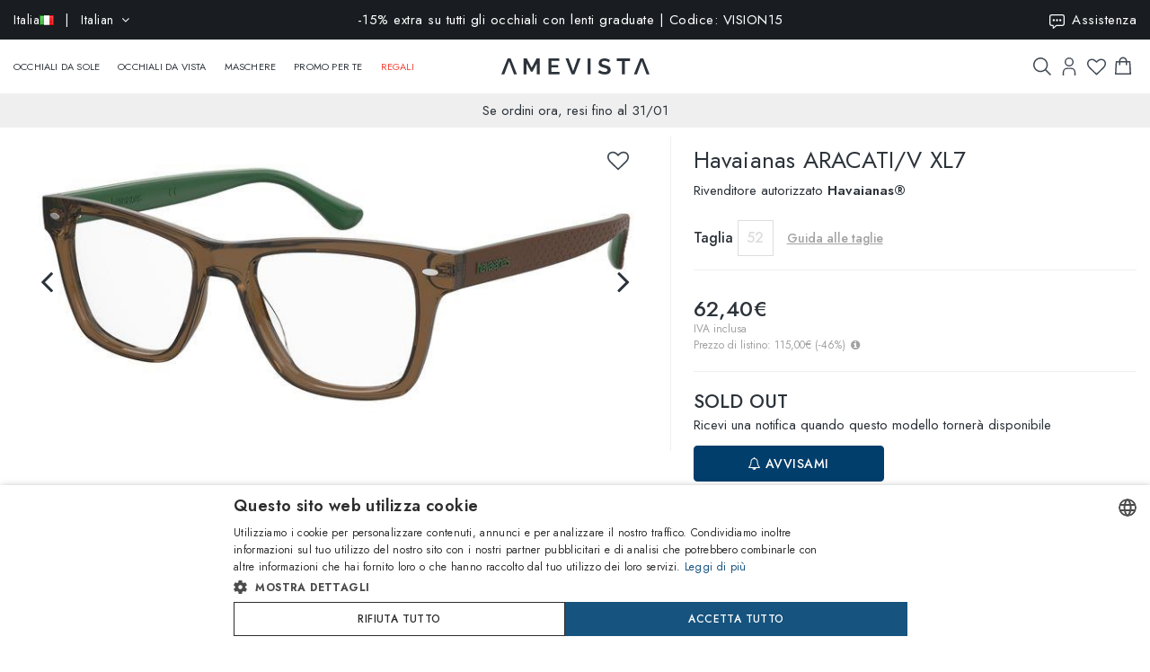

--- FILE ---
content_type: text/html; charset=utf-8
request_url: https://www.amevista.com/it/havaianas-aracati-v-xl7
body_size: 27118
content:
<!DOCTYPE html>
<!--[if IE]><![endif]-->
<!--[if IE 8 ]><html dir="ltr" lang="it" class="ie8"><![endif]-->
<!--[if IE 9 ]><html dir="ltr" lang="it" class="ie9"><![endif]-->
<!--[if (gt IE 9)|!(IE)]><!-->
<html dir="ltr" lang="it">
<!--<![endif]-->
<head>
<meta charset="UTF-8" />
<meta name="viewport" content="width=device-width, initial-scale=1.0, user-scalable=no, minimum-scale=1.0, maximum-scale=1.0">
<meta http-equiv="X-UA-Compatible" content="IE=edge">
<meta name="format-detection" content="telephone=no">
<title>Havaianas ARACATI/V XL7   | Vendita online - Amevista</title>
<base href="https://www.amevista.com/it" />
<meta name="description" content="Occhiali Havaianas ARACATI/V XL7   in vendita online al miglior prezzo garantito. Disponibili in diverse taglie, con custodia originale e certificato di garanzia. Acquista ora su Amevista.com!" />


<meta property="og:type" content="website">
<meta property="og:url" content="https://www.amevista.com/it/havaianas-aracati-v-xl7" />
<meta property="og:title" content="Havaianas ARACATI/V XL7   | Vendita online" />
<meta property="og:description" content="Occhiali Havaianas ARACATI/V XL7   in vendita online al miglior prezzo garantito. Disponibili in diverse taglie, con custodia originale e certificato di garanzia. Acquista ora su Amevista.com!" />
    <meta property="og:image" content="https://d237xocrarx9cy.cloudfront.net/image/foto//safilo/0716736681009.jpg" />
    <meta property="og:image" content="https://d237xocrarx9cy.cloudfront.net/image/foto/safilo/0716736681009_2.jpg" />
    <meta property="og:image" content="https://d237xocrarx9cy.cloudfront.net/image/foto/safilo/0716736681009_7.jpg" />
<meta property="og:locale" content="it_IT" />
<meta property="og:site_name" content="Amevista" />
    <meta property="og:locale:alternate" content="en_DZ" />
    <meta property="og:locale:alternate" content="en_AO" />
    <meta property="og:locale:alternate" content="es_AR" />
    <meta property="og:locale:alternate" content="en_AU" />
    <meta property="og:locale:alternate" content="de_AT" />
    <meta property="og:locale:alternate" content="en_BH" />
    <meta property="og:locale:alternate" content="en_BD" />
    <meta property="og:locale:alternate" content="nl_BE" />
    <meta property="og:locale:alternate" content="es_BO" />
    <meta property="og:locale:alternate" content="bg_BG" />
    <meta property="og:locale:alternate" content="en_CM" />
    <meta property="og:locale:alternate" content="en_CA" />
    <meta property="og:locale:alternate" content="es_IC" />
    <meta property="og:locale:alternate" content="es_CL" />
    <meta property="og:locale:alternate" content="en_CN" />
    <meta property="og:locale:alternate" content="es_CO" />
    <meta property="og:locale:alternate" content="hr_HR" />
    <meta property="og:locale:alternate" content="el_CY" />
    <meta property="og:locale:alternate" content="cs_CZ" />
    <meta property="og:locale:alternate" content="da_DK" />
    <meta property="og:locale:alternate" content="es_DO" />
    <meta property="og:locale:alternate" content="es_EC" />
    <meta property="og:locale:alternate" content="en_EE" />
    <meta property="og:locale:alternate" content="en_ET" />
    <meta property="og:locale:alternate" content="fi_FI" />
    <meta property="og:locale:alternate" content="fr_FR" />
    <meta property="og:locale:alternate" content="de_DE" />
    <meta property="og:locale:alternate" content="en_GH" />
    <meta property="og:locale:alternate" content="el_GR" />
    <meta property="og:locale:alternate" content="es_GT" />
    <meta property="og:locale:alternate" content="en_HK" />
    <meta property="og:locale:alternate" content="hu_HU" />
    <meta property="og:locale:alternate" content="en_ID" />
    <meta property="og:locale:alternate" content="en_IE" />
    <meta property="og:locale:alternate" content="it_IT" />
    <meta property="og:locale:alternate" content="en_JP" />
    <meta property="og:locale:alternate" content="en_JO" />
    <meta property="og:locale:alternate" content="en_KZ" />
    <meta property="og:locale:alternate" content="en_KE" />
    <meta property="og:locale:alternate" content="en_KW" />
    <meta property="og:locale:alternate" content="en_LV" />
    <meta property="og:locale:alternate" content="en_LT" />
    <meta property="og:locale:alternate" content="fr_LU" />
    <meta property="og:locale:alternate" content="en_MY" />
    <meta property="og:locale:alternate" content="en_MT" />
    <meta property="og:locale:alternate" content="es_MX" />
    <meta property="og:locale:alternate" content="fr_MC" />
    <meta property="og:locale:alternate" content="en_MA" />
    <meta property="og:locale:alternate" content="en_NP" />
    <meta property="og:locale:alternate" content="nl_NL" />
    <meta property="og:locale:alternate" content="en_NZ" />
    <meta property="og:locale:alternate" content="en_NG" />
    <meta property="og:locale:alternate" content="en_NO" />
    <meta property="og:locale:alternate" content="en_OM" />
    <meta property="og:locale:alternate" content="en_PK" />
    <meta property="og:locale:alternate" content="es_PA" />
    <meta property="og:locale:alternate" content="es_PY" />
    <meta property="og:locale:alternate" content="es_PE" />
    <meta property="og:locale:alternate" content="en_PH" />
    <meta property="og:locale:alternate" content="pl_PL" />
    <meta property="og:locale:alternate" content="pt_PT" />
    <meta property="og:locale:alternate" content="en_QA" />
    <meta property="og:locale:alternate" content="ro_RO" />
    <meta property="og:locale:alternate" content="en_SA" />
    <meta property="og:locale:alternate" content="en_RS" />
    <meta property="og:locale:alternate" content="en_SG" />
    <meta property="og:locale:alternate" content="en_SK" />
    <meta property="og:locale:alternate" content="sl_SI" />
    <meta property="og:locale:alternate" content="en_ZA" />
    <meta property="og:locale:alternate" content="ko_KR" />
    <meta property="og:locale:alternate" content="es_ES" />
    <meta property="og:locale:alternate" content="en_LK" />
    <meta property="og:locale:alternate" content="sv_SE" />
    <meta property="og:locale:alternate" content="de_CH" />
    <meta property="og:locale:alternate" content="en_TW" />
    <meta property="og:locale:alternate" content="en_TZ" />
    <meta property="og:locale:alternate" content="en_TH" />
    <meta property="og:locale:alternate" content="en_TM" />
    <meta property="og:locale:alternate" content="en_AE" />
    <meta property="og:locale:alternate" content="en_GB" />
    <meta property="og:locale:alternate" content="en_US" />
    <meta property="og:locale:alternate" content="en_UZ" />
    <meta property="og:locale:alternate" content="en_VN" />


<script src="https://cdn.trackjs.com/agent/v3/latest/t.js"></script>
<script>
  window.TrackJS && TrackJS.install({ 
    token: "2a9548ba3818454aa18e35af1f257ce7"
    // for more configuration options, see https://docs.trackjs.com
  });
</script>
   

<script type="text/javascript" charset="UTF-8" src="//cdn.cookie-script.com/s/2356fd6010118672dd49cbe57ea83a12.js"></script>

<link rel="stylesheet"  href="https://cdn.jsdelivr.net/npm/@algolia/autocomplete-theme-classic"/>                       


<script src="https://d237xocrarx9cy.cloudfront.net/catalog/view/javascript/jquery/jquery-2.1.1.min.js" type="text/javascript"></script>
<script src="https://d237xocrarx9cy.cloudfront.net/catalog/view/javascript/bootstrap/js/bootstrap.min.js" type="text/javascript"></script>
<link href="https://d237xocrarx9cy.cloudfront.net/catalog/view/javascript/font-awesome/css/font-awesome.min.css" rel="stylesheet" type="text/css" />
<link href="//fonts.googleapis.com/css?family=Jost:300,400,500,600,700,800" rel="stylesheet">

<!-- Codezeel www.codezeel.com - Start -->

<link rel="stylesheet" type="text/css" href="https://d237xocrarx9cy.cloudfront.net/catalog/view/theme/Fashion/stylesheet/codezeel/bootstrap.min.css" />
<link rel="stylesheet" type="text/css" href="https://d237xocrarx9cy.cloudfront.net/catalog/view/theme/Fashion/stylesheet/stylesheet.css?t=1766218931"  />



<link href="https://d237xocrarx9cy.cloudfront.net/catalog/view/theme/Fashion/stylesheet/filters.css" type="text/css" rel="stylesheet" media="screen" />

<link href="https://www.amevista.com/it/havaianas-aracati-v-xl7" rel="canonical" />
<link href="https://www.amevista.com/dz/havaianas-aracati-v-xl7" rel="alternate" hreflang="en-DZ"/>
<link href="https://www.amevista.com/ao/havaianas-aracati-v-xl7" rel="alternate" hreflang="en-AO"/>
<link href="https://www.amevista.com/ar/havaianas-aracati-v-xl7" rel="alternate" hreflang="es-AR"/>
<link href="https://www.amevista.com/au/havaianas-aracati-v-xl7" rel="alternate" hreflang="en-AU"/>
<link href="https://www.amevista.com/at/havaianas-aracati-v-xl7" rel="alternate" hreflang="de-AT"/>
<link href="https://www.amevista.com/bh/havaianas-aracati-v-xl7" rel="alternate" hreflang="en-BH"/>
<link href="https://www.amevista.com/bd/havaianas-aracati-v-xl7" rel="alternate" hreflang="en-BD"/>
<link href="https://www.amevista.com/be/havaianas-aracati-v-xl7" rel="alternate" hreflang="nl-BE"/>
<link href="https://www.amevista.com/bo/havaianas-aracati-v-xl7" rel="alternate" hreflang="es-BO"/>
<link href="https://www.amevista.com/bg/havaianas-aracati-v-xl7" rel="alternate" hreflang="bg"/>
<link href="https://www.amevista.com/cm/havaianas-aracati-v-xl7" rel="alternate" hreflang="en-CM"/>
<link href="https://www.amevista.com/ca/havaianas-aracati-v-xl7" rel="alternate" hreflang="en-CA"/>
<link href="https://www.amevista.com/ic/havaianas-aracati-v-xl7" rel="alternate" hreflang="es-IC"/>
<link href="https://www.amevista.com/cl/havaianas-aracati-v-xl7" rel="alternate" hreflang="es-CL"/>
<link href="https://www.amevista.com/cn/havaianas-aracati-v-xl7" rel="alternate" hreflang="en-CN"/>
<link href="https://www.amevista.com/co/havaianas-aracati-v-xl7" rel="alternate" hreflang="es-CO"/>
<link href="https://www.amevista.com/hr/havaianas-aracati-v-xl7" rel="alternate" hreflang="hr"/>
<link href="https://www.amevista.com/cy/havaianas-aracati-v-xl7" rel="alternate" hreflang="el-CY"/>
<link href="https://www.amevista.com/cz/havaianas-aracati-v-xl7" rel="alternate" hreflang="cs"/>
<link href="https://www.amevista.com/dk/havaianas-aracati-v-xl7" rel="alternate" hreflang="da"/>
<link href="https://www.amevista.com/do/havaianas-aracati-v-xl7" rel="alternate" hreflang="es-DO"/>
<link href="https://www.amevista.com/ec/havaianas-aracati-v-xl7" rel="alternate" hreflang="es-EC"/>
<link href="https://www.amevista.com/ee/havaianas-aracati-v-xl7" rel="alternate" hreflang="en-EE"/>
<link href="https://www.amevista.com/et/havaianas-aracati-v-xl7" rel="alternate" hreflang="en-ET"/>
<link href="https://www.amevista.com/fi/havaianas-aracati-v-xl7" rel="alternate" hreflang="fi"/>
<link href="https://www.amevista.com/fr/havaianas-aracati-v-xl7" rel="alternate" hreflang="fr"/>
<link href="https://www.amevista.com/de/havaianas-aracati-v-xl7" rel="alternate" hreflang="de"/>
<link href="https://www.amevista.com/gh/havaianas-aracati-v-xl7" rel="alternate" hreflang="en-GH"/>
<link href="https://www.amevista.com/gr/havaianas-aracati-v-xl7" rel="alternate" hreflang="el"/>
<link href="https://www.amevista.com/gt/havaianas-aracati-v-xl7" rel="alternate" hreflang="es-GT"/>
<link href="https://www.amevista.com/hk/havaianas-aracati-v-xl7" rel="alternate" hreflang="en-HK"/>
<link href="https://www.amevista.com/hu/havaianas-aracati-v-xl7" rel="alternate" hreflang="hu"/>
<link href="https://www.amevista.com/id/havaianas-aracati-v-xl7" rel="alternate" hreflang="en-ID"/>
<link href="https://www.amevista.com/ie/havaianas-aracati-v-xl7" rel="alternate" hreflang="en-IE"/>
<link href="https://www.amevista.com/it/havaianas-aracati-v-xl7" rel="alternate" hreflang="it"/>
<link href="https://www.amevista.com/jp/havaianas-aracati-v-xl7" rel="alternate" hreflang="en-JP"/>
<link href="https://www.amevista.com/jo/havaianas-aracati-v-xl7" rel="alternate" hreflang="en-JO"/>
<link href="https://www.amevista.com/kz/havaianas-aracati-v-xl7" rel="alternate" hreflang="en-KZ"/>
<link href="https://www.amevista.com/ke/havaianas-aracati-v-xl7" rel="alternate" hreflang="en-KE"/>
<link href="https://www.amevista.com/kw/havaianas-aracati-v-xl7" rel="alternate" hreflang="en-KW"/>
<link href="https://www.amevista.com/lv/havaianas-aracati-v-xl7" rel="alternate" hreflang="en-LV"/>
<link href="https://www.amevista.com/lt/havaianas-aracati-v-xl7" rel="alternate" hreflang="en-LT"/>
<link href="https://www.amevista.com/lu/havaianas-aracati-v-xl7" rel="alternate" hreflang="fr-LU"/>
<link href="https://www.amevista.com/my/havaianas-aracati-v-xl7" rel="alternate" hreflang="en-MY"/>
<link href="https://www.amevista.com/mt/havaianas-aracati-v-xl7" rel="alternate" hreflang="en-MT"/>
<link href="https://www.amevista.com/mx/havaianas-aracati-v-xl7" rel="alternate" hreflang="es-MX"/>
<link href="https://www.amevista.com/mc/havaianas-aracati-v-xl7" rel="alternate" hreflang="fr-MC"/>
<link href="https://www.amevista.com/ma/havaianas-aracati-v-xl7" rel="alternate" hreflang="en-MA"/>
<link href="https://www.amevista.com/np/havaianas-aracati-v-xl7" rel="alternate" hreflang="en-NP"/>
<link href="https://www.amevista.com/nl/havaianas-aracati-v-xl7" rel="alternate" hreflang="nl"/>
<link href="https://www.amevista.com/nz/havaianas-aracati-v-xl7" rel="alternate" hreflang="en-NZ"/>
<link href="https://www.amevista.com/ng/havaianas-aracati-v-xl7" rel="alternate" hreflang="en-NG"/>
<link href="https://www.amevista.com/no/havaianas-aracati-v-xl7" rel="alternate" hreflang="en-NO"/>
<link href="https://www.amevista.com/om/havaianas-aracati-v-xl7" rel="alternate" hreflang="en-OM"/>
<link href="https://www.amevista.com/pk/havaianas-aracati-v-xl7" rel="alternate" hreflang="en-PK"/>
<link href="https://www.amevista.com/pa/havaianas-aracati-v-xl7" rel="alternate" hreflang="es-PA"/>
<link href="https://www.amevista.com/py/havaianas-aracati-v-xl7" rel="alternate" hreflang="es-PY"/>
<link href="https://www.amevista.com/pe/havaianas-aracati-v-xl7" rel="alternate" hreflang="es-PE"/>
<link href="https://www.amevista.com/ph/havaianas-aracati-v-xl7" rel="alternate" hreflang="en-PH"/>
<link href="https://www.amevista.com/pl/havaianas-aracati-v-xl7" rel="alternate" hreflang="pl"/>
<link href="https://www.amevista.com/pt/havaianas-aracati-v-xl7" rel="alternate" hreflang="pt"/>
<link href="https://www.amevista.com/qa/havaianas-aracati-v-xl7" rel="alternate" hreflang="en-QA"/>
<link href="https://www.amevista.com/ro/havaianas-aracati-v-xl7" rel="alternate" hreflang="ro"/>
<link href="https://www.amevista.com/sa/havaianas-aracati-v-xl7" rel="alternate" hreflang="en-SA"/>
<link href="https://www.amevista.com/rs/havaianas-aracati-v-xl7" rel="alternate" hreflang="en-RS"/>
<link href="https://www.amevista.com/sg/havaianas-aracati-v-xl7" rel="alternate" hreflang="en-SG"/>
<link href="https://www.amevista.com/sk/havaianas-aracati-v-xl7" rel="alternate" hreflang="en-SK"/>
<link href="https://www.amevista.com/si/havaianas-aracati-v-xl7" rel="alternate" hreflang="sl"/>
<link href="https://www.amevista.com/za/havaianas-aracati-v-xl7" rel="alternate" hreflang="en-ZA"/>
<link href="https://www.amevista.com/kr/havaianas-aracati-v-xl7" rel="alternate" hreflang="ko"/>
<link href="https://www.amevista.com/es/havaianas-aracati-v-xl7" rel="alternate" hreflang="es"/>
<link href="https://www.amevista.com/lk/havaianas-aracati-v-xl7" rel="alternate" hreflang="en-LK"/>
<link href="https://www.amevista.com/se/havaianas-aracati-v-xl7" rel="alternate" hreflang="sv"/>
<link href="https://www.amevista.com/ch/havaianas-aracati-v-xl7" rel="alternate" hreflang="de-CH"/>
<link href="https://www.amevista.com/tw/havaianas-aracati-v-xl7" rel="alternate" hreflang="en-TW"/>
<link href="https://www.amevista.com/tz/havaianas-aracati-v-xl7" rel="alternate" hreflang="en-TZ"/>
<link href="https://www.amevista.com/th/havaianas-aracati-v-xl7" rel="alternate" hreflang="en-TH"/>
<link href="https://www.amevista.com/tm/havaianas-aracati-v-xl7" rel="alternate" hreflang="en-TM"/>
<link href="https://www.amevista.com/ae/havaianas-aracati-v-xl7" rel="alternate" hreflang="en-AE"/>
<link href="https://www.amevista.com/uk/havaianas-aracati-v-xl7" rel="alternate" hreflang="en"/>
<link href="https://www.amevista.com/us/havaianas-aracati-v-xl7" rel="alternate" hreflang="en-US"/>
<link href="https://www.amevista.com/uz/havaianas-aracati-v-xl7" rel="alternate" hreflang="en-UZ"/>
<link href="https://www.amevista.com/vn/havaianas-aracati-v-xl7" rel="alternate" hreflang="en-VN"/>

<link href="https://d237xocrarx9cy.cloudfront.net//image/catalog/favicon.png" rel="icon" />


<script type="text/javascript">

var oftalmiche_endpoint_api = 'https://oftalmiche.amevista.com/api/flow';
var oftalmiche_endpoint_url = 'https://oftalmiche.amevista.com/flow';
var oftalmiche_add_product = 'https://www.amevista.com/it/index.php?route=extension/module/oftalmiche/add';
var language_code = 'it';
var country_code = 'IT';
var currency_code = 'EUR';
var currency_value = '1.00000000';
var currency_symbol = '€';
var cdn_url = 'https://d237xocrarx9cy.cloudfront.net/';
</script>


<script src="https://d237xocrarx9cy.cloudfront.net/catalog/view/javascript/common.js?t=1765964058" type="text/javascript"></script>
<!-- Copyright (c) Facebook, Inc. and its affiliates. -->
<!-- All rights reserved. -->

<!-- This source code is licensed under the license found in the -->
<!-- LICENSE file in the root directory of this source tree. -->
<script type="text/javascript">
  // we are using this flag to determine if the pixel
  // is successfully added to the header
  window.isFacebookPixelInHeaderAdded = 1;
  window.isFacebookPixelAdded=1;
</script>

<script type="text/javascript">
  function facebook_loadScript(url, callback) {
    var script = document.createElement("script");
    script.type = "text/javascript";
    if(script.readyState) {  // only required for IE <9
      script.onreadystatechange = function() {
        if (script.readyState === "loaded" || script.readyState === "complete") {
          script.onreadystatechange = null;
          if (callback) {
            callback();
          }
        }
      };
    } else {  //Others
      if (callback) {
        script.onload = callback;
      }
    }

    script.src = url;
    document.getElementsByTagName("head")[0].appendChild(script);
  }
</script>

<script type="text/javascript">
  (function() {
    var enableCookieBar = '0';
    if (enableCookieBar == '1') {
      facebook_loadScript("catalog/view/javascript/facebook_business/cookieconsent.min.js");

      // loading the css file
      var css = document.createElement("link");
      css.setAttribute("rel", "stylesheet");
      css.setAttribute("type", "text/css");
      css.setAttribute(
        "href",
        "catalog/view/theme/css/facebook_business/cookieconsent.min.css");
      document.getElementsByTagName("head")[0].appendChild(css);

      window.addEventListener("load", function(){
        function setConsent() {
          fbq(
            'consent',
            this.hasConsented() ? 'grant' : 'revoke'
          );
        }
        window.cookieconsent.initialise({
          palette: {
            popup: {
              background: '#237afc'
            },
            button: {
              background: '#fff',
              text: '#237afc'
            }
          },
          cookie: {
            name: fbq.consentCookieName
          },
          type: 'opt-out',
          showLink: false,
          content: {
            allow: 'Agree',
            deny: 'Opt Out',
            header: 'Our Site Uses Cookies',
            message: 'By clicking Agree, you agree to our <a class="cc-link" href="https://www.facebook.com/legal/terms/update" target="_blank">terms of service</a>, <a class="cc-link" href="https://www.facebook.com/policies/" target="_blank">privacy policy</a> and <a class="cc-link" href="https://www.facebook.com/policies/cookies/" target="_blank">cookies policy</a>.'
          },
          layout: 'basic-header',
          location: true,
          revokable: true,
          onInitialise: setConsent,
          onStatusChange: setConsent,
          onRevokeChoice: setConsent
        }, function (popup) {
          // If this isn't open, we know that we can use cookies.
          if (!popup.getStatus() && !popup.options.enabled) {
            popup.setStatus(cookieconsent.status.dismiss);
          }
        });
      });
    }
  })();
</script>

<script type="text/plain" data-cookie-consent="tracking" data-cookiescript="accepted" data-cookiecategory="targeting">
  (function() {
    !function(f,b,e,v,n,t,s){if(f.fbq)return;n=f.fbq=function(){n.callMethod?
    n.callMethod.apply(n,arguments):n.queue.push(arguments)};if(!f._fbq)f._fbq=n;
    n.push=n;n.loaded=!0;n.version='2.0';n.queue=[];t=b.createElement(e);t.async=!0;
    t.src=v;s=b.getElementsByTagName(e)[0];s.parentNode.insertBefore(t,s)}(window,
    document,'script','https://connect.facebook.net/en_US/fbevents.js');

    var enableCookieBar = '0';
    if (enableCookieBar == '1') {
      fbq.consentCookieName = 'fb_cookieconsent_status';

      (function() {
        function getCookie(t){var i=("; "+document.cookie).split("; "+t+"=");if(2==i.length)return i.pop().split(";").shift()}
        var consentValue = getCookie(fbq.consentCookieName);
        fbq('consent', consentValue === 'dismiss' ? 'grant' : 'revoke');
      })();
    }

          // system auto generated facebook_pixel.js, DO NOT MODIFY
      pixel_script_filename = 'https://d237xocrarx9cy.cloudfront.net//catalog/view/javascript/facebook_business/facebook_pixel_3_1_2.js';
      // system auto generated facebook_pixel.js, DO NOT MODIFY
      facebook_loadScript(
        pixel_script_filename,
        function() {
          var params = {
    "agent": "exopencart-3.0.2.0-4.2.1"
};
          _facebookAdsExtension.facebookPixel.init(
            '399509140650360',
            {},
            params);
                      _facebookAdsExtension.facebookPixel.firePixel(
              JSON.parse('{\"event_name\":\"ViewContent\",\"content_ids\":[\"27064707\"],\"content_name\":\"Havaianas ARACATI\\/V XL7\",\"content_type\":\"product\",\"currency\":\"EUR\",\"value\":62.4,\"event_id\":\"0314180e-9dfb-4238-aacc-ba4f5c5fade0\"}'));
                  });
      })();
</script>

<script type="text/javascript">
  // we are using this flag to determine if the customer chat
  // is successfully added to the header
  window.isFacebookCustomerChatInHeaderAdded = 1;
  window.isFacebookCustomerChatAdded=1;
</script>

</head>


<body class="product-product product-product-27064707 layout-1 store-it">

<!--
<div id="box-servizio-clienti" class="box-popup mfp-hide">
Il nostro servizio clienti è attivo tutti i giorni dalle h. 9.00 alle h. 18.00
</div>
-->
<div class="header">
                <div id="cznavcmsblock">
        <div class="max-container">
        <div id="cznavcmsblock-language" class="nav pull-left lang-curr">
            
             
                <div class="pull-left">
        <form action="https://www.amevista.com/it/index.php?route=common/country/country" method="post" enctype="multipart/form-data" id="form-language">
            <div class="btn-group">
                    <button class="btn btn-link dropdown-toggle" data-toggle="dropdown">
                        <span class="hidden-xs hidden-sm">Italia <img src="https://d237xocrarx9cy.cloudfront.net//image/catalog/country/it.png" alt="Italia" title="Italia"/></span> &nbsp; | &nbsp; Italian <i class="fa fa-angle-down"></i>
                    </button>
                <div class="country-menu dropdown-menu collapse" id="catcountry">
                    <div class="country-inner">
                        <div class="screen screen-1">
                            <div class="country-choice">
                                <p><strong>SPEDISCI IN</strong></p>
                                <span class="chiudi"></span>
                            </div>
                            <hr />
                            <div class="country-choice swipe">
                                <span class=""><img src="https://d237xocrarx9cy.cloudfront.net//image/catalog/country/it.png" alt="Italia" title="Italia"/> <b>Italia</b> </span> <i class="fa fa-angle-right"></i>
                            </div>
                            <hr />
                            <div>
                                <p class="grey">Cambiando paese verranno applicate le relative tariffe di spedizione e gli articoli nel carrello saranno rimossi</p>
                            </div>
                            <div class="lang-choice">
                                <p class=""><strong>LINGUA</strong></p>
                            </div>
                            <ul class="languages">
                                                            <li>
                                    <a class="btn-link btn-block selected" name="it-it"  href="/it-it" rel="nofollow"> Italian</a>
                                </li>
                                                            <li>
                                    <a class="btn-link btn-block " name="en-ie"  href="/it-en" rel="nofollow"> English</a>
                                </li>
                                                            <li>
                                    <a class="btn-link btn-block " name="fr-fr"  href="/it-fr" rel="nofollow"> French</a>
                                </li>
                                                            <li>
                                    <a class="btn-link btn-block " name="de-de"  href="/it-de" rel="nofollow"> Deutsch</a>
                                </li>
                                                            <li>
                                    <a class="btn-link btn-block " name="es-es"  href="/it-es" rel="nofollow"> Spanish</a>
                                </li>
                                                        </ul>

                        </div>
                        <div class="screen screen-2">
                            <div class="country-choice">
                                <i class="fa fa-angle-left swipeout"></i> 
                                <p class="swipeout"><strong>SPEDISCI IN</strong></p>
                                <span class="chiudi"></span>
                            </div>
                            <div class="search">
                                <a href="javascript:;" class="search-button"></a>
                                <input type="text" name="cs" class="" placeholder="Cerca"/>
                            </div>
                            <ul class="countries">
                                                            <li>
                                    <a class="btn-link btn-block country-select" name="DZ" href="/dz"><img src="https://d237xocrarx9cy.cloudfront.net//image/catalog/country/dz.png" alt="Algeria" title="Algeria"  loading="lazy"/> Algeria</a>
                                </li>
                                                            <li>
                                    <a class="btn-link btn-block country-select" name="AO" href="/ao"><img src="https://d237xocrarx9cy.cloudfront.net//image/catalog/country/ao.png" alt="Angola" title="Angola"  loading="lazy"/> Angola</a>
                                </li>
                                                            <li>
                                    <a class="btn-link btn-block country-select" name="AR" href="/ar"><img src="https://d237xocrarx9cy.cloudfront.net//image/catalog/country/ar.png" alt="Argentina" title="Argentina"  loading="lazy"/> Argentina</a>
                                </li>
                                                            <li>
                                    <a class="btn-link btn-block country-select" name="AU" href="/au"><img src="https://d237xocrarx9cy.cloudfront.net//image/catalog/country/au.png" alt="Australia" title="Australia"  loading="lazy"/> Australia</a>
                                </li>
                                                            <li>
                                    <a class="btn-link btn-block country-select" name="AT" href="/at"><img src="https://d237xocrarx9cy.cloudfront.net//image/catalog/country/at.png" alt="Austria" title="Austria"  loading="lazy"/> Austria</a>
                                </li>
                                                            <li>
                                    <a class="btn-link btn-block country-select" name="BH" href="/bh"><img src="https://d237xocrarx9cy.cloudfront.net//image/catalog/country/bh.png" alt="Bahrain" title="Bahrain"  loading="lazy"/> Bahrain</a>
                                </li>
                                                            <li>
                                    <a class="btn-link btn-block country-select" name="BD" href="/bd"><img src="https://d237xocrarx9cy.cloudfront.net//image/catalog/country/bd.png" alt="Bangladesh" title="Bangladesh"  loading="lazy"/> Bangladesh</a>
                                </li>
                                                            <li>
                                    <a class="btn-link btn-block country-select" name="BE" href="/be"><img src="https://d237xocrarx9cy.cloudfront.net//image/catalog/country/be.png" alt="Belgium" title="Belgium"  loading="lazy"/> Belgium</a>
                                </li>
                                                            <li>
                                    <a class="btn-link btn-block country-select" name="BO" href="/bo"><img src="https://d237xocrarx9cy.cloudfront.net//image/catalog/country/bo.png" alt="Bolivia" title="Bolivia"  loading="lazy"/> Bolivia</a>
                                </li>
                                                            <li>
                                    <a class="btn-link btn-block country-select" name="BG" href="/bg"><img src="https://d237xocrarx9cy.cloudfront.net//image/catalog/country/bg.png" alt="Bulgaria" title="Bulgaria"  loading="lazy"/> Bulgaria</a>
                                </li>
                                                            <li>
                                    <a class="btn-link btn-block country-select" name="CM" href="/cm"><img src="https://d237xocrarx9cy.cloudfront.net//image/catalog/country/cm.png" alt="Cameroon" title="Cameroon"  loading="lazy"/> Cameroon</a>
                                </li>
                                                            <li>
                                    <a class="btn-link btn-block country-select" name="CA" href="/ca"><img src="https://d237xocrarx9cy.cloudfront.net//image/catalog/country/ca.png" alt="Canada" title="Canada"  loading="lazy"/> Canada</a>
                                </li>
                                                            <li>
                                    <a class="btn-link btn-block country-select" name="IC" href="/ic"><img src="https://d237xocrarx9cy.cloudfront.net//image/catalog/country/ic.png" alt="Canary Islands" title="Canary Islands"  loading="lazy"/> Canary Islands</a>
                                </li>
                                                            <li>
                                    <a class="btn-link btn-block country-select" name="CL" href="/cl"><img src="https://d237xocrarx9cy.cloudfront.net//image/catalog/country/cl.png" alt="Chile" title="Chile"  loading="lazy"/> Chile</a>
                                </li>
                                                            <li>
                                    <a class="btn-link btn-block country-select" name="CN" href="/cn"><img src="https://d237xocrarx9cy.cloudfront.net//image/catalog/country/cn.png" alt="China" title="China"  loading="lazy"/> China</a>
                                </li>
                                                            <li>
                                    <a class="btn-link btn-block country-select" name="CO" href="/co"><img src="https://d237xocrarx9cy.cloudfront.net//image/catalog/country/co.png" alt="Colombia" title="Colombia"  loading="lazy"/> Colombia</a>
                                </li>
                                                            <li>
                                    <a class="btn-link btn-block country-select" name="HR" href="/hr"><img src="https://d237xocrarx9cy.cloudfront.net//image/catalog/country/hr.png" alt="Croatia" title="Croatia"  loading="lazy"/> Croatia</a>
                                </li>
                                                            <li>
                                    <a class="btn-link btn-block country-select" name="CY" href="/cy"><img src="https://d237xocrarx9cy.cloudfront.net//image/catalog/country/cy.png" alt="Cyprus" title="Cyprus"  loading="lazy"/> Cyprus</a>
                                </li>
                                                            <li>
                                    <a class="btn-link btn-block country-select" name="CZ" href="/cz"><img src="https://d237xocrarx9cy.cloudfront.net//image/catalog/country/cz.png" alt="Czech Republic" title="Czech Republic"  loading="lazy"/> Czech Republic</a>
                                </li>
                                                            <li>
                                    <a class="btn-link btn-block country-select" name="DK" href="/dk"><img src="https://d237xocrarx9cy.cloudfront.net//image/catalog/country/dk.png" alt="Denmark" title="Denmark"  loading="lazy"/> Denmark</a>
                                </li>
                                                            <li>
                                    <a class="btn-link btn-block country-select" name="DO" href="/do"><img src="https://d237xocrarx9cy.cloudfront.net//image/catalog/country/do.png" alt="Dominican Republic" title="Dominican Republic"  loading="lazy"/> Dominican Republic</a>
                                </li>
                                                            <li>
                                    <a class="btn-link btn-block country-select" name="EC" href="/ec"><img src="https://d237xocrarx9cy.cloudfront.net//image/catalog/country/ec.png" alt="Ecuador" title="Ecuador"  loading="lazy"/> Ecuador</a>
                                </li>
                                                            <li>
                                    <a class="btn-link btn-block country-select" name="EE" href="/ee"><img src="https://d237xocrarx9cy.cloudfront.net//image/catalog/country/ee.png" alt="Estonia" title="Estonia"  loading="lazy"/> Estonia</a>
                                </li>
                                                            <li>
                                    <a class="btn-link btn-block country-select" name="ET" href="/et"><img src="https://d237xocrarx9cy.cloudfront.net//image/catalog/country/et.png" alt="Ethiopia" title="Ethiopia"  loading="lazy"/> Ethiopia</a>
                                </li>
                                                            <li>
                                    <a class="btn-link btn-block country-select" name="FI" href="/fi"><img src="https://d237xocrarx9cy.cloudfront.net//image/catalog/country/fi.png" alt="Finland" title="Finland"  loading="lazy"/> Finland</a>
                                </li>
                                                            <li>
                                    <a class="btn-link btn-block country-select" name="FR" href="/fr"><img src="https://d237xocrarx9cy.cloudfront.net//image/catalog/country/fr.png" alt="France" title="France"  loading="lazy"/> France</a>
                                </li>
                                                            <li>
                                    <a class="btn-link btn-block country-select" name="DE" href="/de"><img src="https://d237xocrarx9cy.cloudfront.net//image/catalog/country/de.png" alt="Germany" title="Germany"  loading="lazy"/> Germany</a>
                                </li>
                                                            <li>
                                    <a class="btn-link btn-block country-select" name="GH" href="/gh"><img src="https://d237xocrarx9cy.cloudfront.net//image/catalog/country/gh.png" alt="Ghana" title="Ghana"  loading="lazy"/> Ghana</a>
                                </li>
                                                            <li>
                                    <a class="btn-link btn-block country-select" name="GR" href="/gr"><img src="https://d237xocrarx9cy.cloudfront.net//image/catalog/country/gr.png" alt="Greece" title="Greece"  loading="lazy"/> Greece</a>
                                </li>
                                                            <li>
                                    <a class="btn-link btn-block country-select" name="GT" href="/gt"><img src="https://d237xocrarx9cy.cloudfront.net//image/catalog/country/gt.png" alt="Guatemala" title="Guatemala"  loading="lazy"/> Guatemala</a>
                                </li>
                                                            <li>
                                    <a class="btn-link btn-block country-select" name="HK" href="/hk"><img src="https://d237xocrarx9cy.cloudfront.net//image/catalog/country/hk.png" alt="Hong Kong" title="Hong Kong"  loading="lazy"/> Hong Kong</a>
                                </li>
                                                            <li>
                                    <a class="btn-link btn-block country-select" name="HU" href="/hu"><img src="https://d237xocrarx9cy.cloudfront.net//image/catalog/country/hu.png" alt="Hungary" title="Hungary"  loading="lazy"/> Hungary</a>
                                </li>
                                                            <li>
                                    <a class="btn-link btn-block country-select" name="ID" href="/id"><img src="https://d237xocrarx9cy.cloudfront.net//image/catalog/country/id.png" alt="Indonesia" title="Indonesia"  loading="lazy"/> Indonesia</a>
                                </li>
                                                            <li>
                                    <a class="btn-link btn-block country-select" name="IE" href="/ie"><img src="https://d237xocrarx9cy.cloudfront.net//image/catalog/country/ie.png" alt="Ireland" title="Ireland"  loading="lazy"/> Ireland</a>
                                </li>
                                                            <li>
                                    <a class="btn-link btn-block country-select" name="IT" href="/it"><img src="https://d237xocrarx9cy.cloudfront.net//image/catalog/country/it.png" alt="Italia" title="Italia"  loading="lazy"/> Italia</a>
                                </li>
                                                            <li>
                                    <a class="btn-link btn-block country-select" name="JP" href="/jp"><img src="https://d237xocrarx9cy.cloudfront.net//image/catalog/country/jp.png" alt="Japan" title="Japan"  loading="lazy"/> Japan</a>
                                </li>
                                                            <li>
                                    <a class="btn-link btn-block country-select" name="JO" href="/jo"><img src="https://d237xocrarx9cy.cloudfront.net//image/catalog/country/jo.png" alt="Jordan" title="Jordan"  loading="lazy"/> Jordan</a>
                                </li>
                                                            <li>
                                    <a class="btn-link btn-block country-select" name="KZ" href="/kz"><img src="https://d237xocrarx9cy.cloudfront.net//image/catalog/country/kz.png" alt="Kazakhstan" title="Kazakhstan"  loading="lazy"/> Kazakhstan</a>
                                </li>
                                                            <li>
                                    <a class="btn-link btn-block country-select" name="KE" href="/ke"><img src="https://d237xocrarx9cy.cloudfront.net//image/catalog/country/ke.png" alt="Kenya" title="Kenya"  loading="lazy"/> Kenya</a>
                                </li>
                                                            <li>
                                    <a class="btn-link btn-block country-select" name="KW" href="/kw"><img src="https://d237xocrarx9cy.cloudfront.net//image/catalog/country/kw.png" alt="Kuwait" title="Kuwait"  loading="lazy"/> Kuwait</a>
                                </li>
                                                            <li>
                                    <a class="btn-link btn-block country-select" name="LV" href="/lv"><img src="https://d237xocrarx9cy.cloudfront.net//image/catalog/country/lv.png" alt="Latvia" title="Latvia"  loading="lazy"/> Latvia</a>
                                </li>
                                                            <li>
                                    <a class="btn-link btn-block country-select" name="LT" href="/lt"><img src="https://d237xocrarx9cy.cloudfront.net//image/catalog/country/lt.png" alt="Lithuania" title="Lithuania"  loading="lazy"/> Lithuania</a>
                                </li>
                                                            <li>
                                    <a class="btn-link btn-block country-select" name="LU" href="/lu"><img src="https://d237xocrarx9cy.cloudfront.net//image/catalog/country/lu.png" alt="Luxembourg" title="Luxembourg"  loading="lazy"/> Luxembourg</a>
                                </li>
                                                            <li>
                                    <a class="btn-link btn-block country-select" name="MY" href="/my"><img src="https://d237xocrarx9cy.cloudfront.net//image/catalog/country/my.png" alt="Malaysia" title="Malaysia"  loading="lazy"/> Malaysia</a>
                                </li>
                                                            <li>
                                    <a class="btn-link btn-block country-select" name="MT" href="/mt"><img src="https://d237xocrarx9cy.cloudfront.net//image/catalog/country/mt.png" alt="Malta" title="Malta"  loading="lazy"/> Malta</a>
                                </li>
                                                            <li>
                                    <a class="btn-link btn-block country-select" name="MX" href="/mx"><img src="https://d237xocrarx9cy.cloudfront.net//image/catalog/country/mx.png" alt="Mexico" title="Mexico"  loading="lazy"/> Mexico</a>
                                </li>
                                                            <li>
                                    <a class="btn-link btn-block country-select" name="MC" href="/mc"><img src="https://d237xocrarx9cy.cloudfront.net//image/catalog/country/mc.png" alt="Monaco" title="Monaco"  loading="lazy"/> Monaco</a>
                                </li>
                                                            <li>
                                    <a class="btn-link btn-block country-select" name="MA" href="/ma"><img src="https://d237xocrarx9cy.cloudfront.net//image/catalog/country/ma.png" alt="Morocco" title="Morocco"  loading="lazy"/> Morocco</a>
                                </li>
                                                            <li>
                                    <a class="btn-link btn-block country-select" name="NP" href="/np"><img src="https://d237xocrarx9cy.cloudfront.net//image/catalog/country/np.png" alt="Nepal" title="Nepal"  loading="lazy"/> Nepal</a>
                                </li>
                                                            <li>
                                    <a class="btn-link btn-block country-select" name="NL" href="/nl"><img src="https://d237xocrarx9cy.cloudfront.net//image/catalog/country/nl.png" alt="Netherlands" title="Netherlands"  loading="lazy"/> Netherlands</a>
                                </li>
                                                            <li>
                                    <a class="btn-link btn-block country-select" name="NZ" href="/nz"><img src="https://d237xocrarx9cy.cloudfront.net//image/catalog/country/nz.png" alt="New Zealand" title="New Zealand"  loading="lazy"/> New Zealand</a>
                                </li>
                                                            <li>
                                    <a class="btn-link btn-block country-select" name="NG" href="/ng"><img src="https://d237xocrarx9cy.cloudfront.net//image/catalog/country/ng.png" alt="Nigeria" title="Nigeria"  loading="lazy"/> Nigeria</a>
                                </li>
                                                            <li>
                                    <a class="btn-link btn-block country-select" name="NO" href="/no"><img src="https://d237xocrarx9cy.cloudfront.net//image/catalog/country/no.png" alt="Norway" title="Norway"  loading="lazy"/> Norway</a>
                                </li>
                                                            <li>
                                    <a class="btn-link btn-block country-select" name="OM" href="/om"><img src="https://d237xocrarx9cy.cloudfront.net//image/catalog/country/om.png" alt="Oman" title="Oman"  loading="lazy"/> Oman</a>
                                </li>
                                                            <li>
                                    <a class="btn-link btn-block country-select" name="PK" href="/pk"><img src="https://d237xocrarx9cy.cloudfront.net//image/catalog/country/pk.png" alt="Pakistan" title="Pakistan"  loading="lazy"/> Pakistan</a>
                                </li>
                                                            <li>
                                    <a class="btn-link btn-block country-select" name="PA" href="/pa"><img src="https://d237xocrarx9cy.cloudfront.net//image/catalog/country/pa.png" alt="Panama" title="Panama"  loading="lazy"/> Panama</a>
                                </li>
                                                            <li>
                                    <a class="btn-link btn-block country-select" name="PY" href="/py"><img src="https://d237xocrarx9cy.cloudfront.net//image/catalog/country/py.png" alt="Paraguay" title="Paraguay"  loading="lazy"/> Paraguay</a>
                                </li>
                                                            <li>
                                    <a class="btn-link btn-block country-select" name="PE" href="/pe"><img src="https://d237xocrarx9cy.cloudfront.net//image/catalog/country/pe.png" alt="Peru" title="Peru"  loading="lazy"/> Peru</a>
                                </li>
                                                            <li>
                                    <a class="btn-link btn-block country-select" name="PH" href="/ph"><img src="https://d237xocrarx9cy.cloudfront.net//image/catalog/country/ph.png" alt="Philippines" title="Philippines"  loading="lazy"/> Philippines</a>
                                </li>
                                                            <li>
                                    <a class="btn-link btn-block country-select" name="PL" href="/pl"><img src="https://d237xocrarx9cy.cloudfront.net//image/catalog/country/pl.png" alt="Poland" title="Poland"  loading="lazy"/> Poland</a>
                                </li>
                                                            <li>
                                    <a class="btn-link btn-block country-select" name="PT" href="/pt"><img src="https://d237xocrarx9cy.cloudfront.net//image/catalog/country/pt.png" alt="Portugal" title="Portugal"  loading="lazy"/> Portugal</a>
                                </li>
                                                            <li>
                                    <a class="btn-link btn-block country-select" name="QA" href="/qa"><img src="https://d237xocrarx9cy.cloudfront.net//image/catalog/country/qa.png" alt="Qatar" title="Qatar"  loading="lazy"/> Qatar</a>
                                </li>
                                                            <li>
                                    <a class="btn-link btn-block country-select" name="RO" href="/ro"><img src="https://d237xocrarx9cy.cloudfront.net//image/catalog/country/ro.png" alt="Romania" title="Romania"  loading="lazy"/> Romania</a>
                                </li>
                                                            <li>
                                    <a class="btn-link btn-block country-select" name="SA" href="/sa"><img src="https://d237xocrarx9cy.cloudfront.net//image/catalog/country/sa.png" alt="Saudi Arabia" title="Saudi Arabia"  loading="lazy"/> Saudi Arabia</a>
                                </li>
                                                            <li>
                                    <a class="btn-link btn-block country-select" name="RS" href="/rs"><img src="https://d237xocrarx9cy.cloudfront.net//image/catalog/country/rs.png" alt="Serbia" title="Serbia"  loading="lazy"/> Serbia</a>
                                </li>
                                                            <li>
                                    <a class="btn-link btn-block country-select" name="SG" href="/sg"><img src="https://d237xocrarx9cy.cloudfront.net//image/catalog/country/sg.png" alt="Singapore" title="Singapore"  loading="lazy"/> Singapore</a>
                                </li>
                                                            <li>
                                    <a class="btn-link btn-block country-select" name="SK" href="/sk"><img src="https://d237xocrarx9cy.cloudfront.net//image/catalog/country/sk.png" alt="Slovak Republic" title="Slovak Republic"  loading="lazy"/> Slovak Republic</a>
                                </li>
                                                            <li>
                                    <a class="btn-link btn-block country-select" name="SI" href="/si"><img src="https://d237xocrarx9cy.cloudfront.net//image/catalog/country/si.png" alt="Slovenia" title="Slovenia"  loading="lazy"/> Slovenia</a>
                                </li>
                                                            <li>
                                    <a class="btn-link btn-block country-select" name="ZA" href="/za"><img src="https://d237xocrarx9cy.cloudfront.net//image/catalog/country/za.png" alt="South Africa" title="South Africa"  loading="lazy"/> South Africa</a>
                                </li>
                                                            <li>
                                    <a class="btn-link btn-block country-select" name="KR" href="/kr"><img src="https://d237xocrarx9cy.cloudfront.net//image/catalog/country/kr.png" alt="South Korea" title="South Korea"  loading="lazy"/> South Korea</a>
                                </li>
                                                            <li>
                                    <a class="btn-link btn-block country-select" name="ES" href="/es"><img src="https://d237xocrarx9cy.cloudfront.net//image/catalog/country/es.png" alt="Spain" title="Spain"  loading="lazy"/> Spain</a>
                                </li>
                                                            <li>
                                    <a class="btn-link btn-block country-select" name="LK" href="/lk"><img src="https://d237xocrarx9cy.cloudfront.net//image/catalog/country/lk.png" alt="Sri Lanka" title="Sri Lanka"  loading="lazy"/> Sri Lanka</a>
                                </li>
                                                            <li>
                                    <a class="btn-link btn-block country-select" name="SE" href="/se"><img src="https://d237xocrarx9cy.cloudfront.net//image/catalog/country/se.png" alt="Sweden" title="Sweden"  loading="lazy"/> Sweden</a>
                                </li>
                                                            <li>
                                    <a class="btn-link btn-block country-select" name="CH" href="/ch"><img src="https://d237xocrarx9cy.cloudfront.net//image/catalog/country/ch.png" alt="Switzerland" title="Switzerland"  loading="lazy"/> Switzerland</a>
                                </li>
                                                            <li>
                                    <a class="btn-link btn-block country-select" name="TW" href="/tw"><img src="https://d237xocrarx9cy.cloudfront.net//image/catalog/country/tw.png" alt="Taiwan" title="Taiwan"  loading="lazy"/> Taiwan</a>
                                </li>
                                                            <li>
                                    <a class="btn-link btn-block country-select" name="TZ" href="/tz"><img src="https://d237xocrarx9cy.cloudfront.net//image/catalog/country/tz.png" alt="Tanzania" title="Tanzania"  loading="lazy"/> Tanzania</a>
                                </li>
                                                            <li>
                                    <a class="btn-link btn-block country-select" name="TH" href="/th"><img src="https://d237xocrarx9cy.cloudfront.net//image/catalog/country/th.png" alt="Thailand" title="Thailand"  loading="lazy"/> Thailand</a>
                                </li>
                                                            <li>
                                    <a class="btn-link btn-block country-select" name="TM" href="/tm"><img src="https://d237xocrarx9cy.cloudfront.net//image/catalog/country/tm.png" alt="Turkmenistan" title="Turkmenistan"  loading="lazy"/> Turkmenistan</a>
                                </li>
                                                            <li>
                                    <a class="btn-link btn-block country-select" name="AE" href="/ae"><img src="https://d237xocrarx9cy.cloudfront.net//image/catalog/country/ae.png" alt="United Arab Emirates" title="United Arab Emirates"  loading="lazy"/> United Arab Emirates</a>
                                </li>
                                                            <li>
                                    <a class="btn-link btn-block country-select" name="GB" href="/uk"><img src="https://d237xocrarx9cy.cloudfront.net//image/catalog/country/gb.png" alt="United Kingdom" title="United Kingdom"  loading="lazy"/> United Kingdom</a>
                                </li>
                                                            <li>
                                    <a class="btn-link btn-block country-select" name="US" href="/us"><img src="https://d237xocrarx9cy.cloudfront.net//image/catalog/country/us.png" alt="United States" title="United States"  loading="lazy"/> United States</a>
                                </li>
                                                            <li>
                                    <a class="btn-link btn-block country-select" name="UZ" href="/uz"><img src="https://d237xocrarx9cy.cloudfront.net//image/catalog/country/uz.png" alt="Uzbekistan" title="Uzbekistan"  loading="lazy"/> Uzbekistan</a>
                                </li>
                                                            <li>
                                    <a class="btn-link btn-block country-select" name="VN" href="/vn"><img src="https://d237xocrarx9cy.cloudfront.net//image/catalog/country/vn.png" alt="Viet Nam" title="Viet Nam"  loading="lazy"/> Viet Nam</a>
                                </li>
                                                        </ul>
                        </div>
                    </div>
                </div>

            </div>
            <input type="hidden" name="country" value="" />
            <input type="hidden" name="language" value="" />
            <input type="hidden" name="redirect" value="" />
        </form>
    </div>
<script>
$(document).ready(function(){
    $('.swipe').click(function (e) {
        e.preventDefault();
        e.stopPropagation();
        $('.country-inner').addClass('swiped');
    });
    $('.swipeout').click(function (e) {
        e.preventDefault();
        e.stopPropagation();
        $('.country-inner').removeClass('swiped');
    });
    $('.country-menu .chiudi').click(function (e) {
        $('.country-inner').removeClass('swiped');
        $('.country-menu').removeClass('slide');
    });
    $('.main-navigation .countr').click(function (e) {
        $('.country-menu').addClass('slide');
    });
    $('.header .nav-responsive .expandable').click(function (e) {
        setTimeout(function(){$('.country-menu').removeClass('slide');$('.country-inner').removeClass('swiped');}, 1000)
    });
    $('.country-menu .search input').keyup(function (e) {
        filtra_country($(this).val());
    }); 
    function filtra_country(val){
        $('.country-menu ul.countries li').each(function(){
            if($(this).text().toLowerCase().indexOf(val.toLowerCase()) == -1){
                $(this).hide();
            }
            else {
                $(this).show();
            }
        });
    }
});
</script>
        </div>
            <div class="flash_text">
                                    <p>
                    <a href="https://www.amevista.com/it/promo/15-sulle-lenti-graduate">-15% extra su tutti gli occhiali con lenti graduate | Codice: VISION15
                                        </a>
                    </p>
                                            </div>
            <div id="cznavcmsblock-support">
                <a href="https://www.amevista.com/it/faq">
                    <i class="support-icon" aria-hidden="true"></i>
                    <span class="text">Assistenza</span>
                </a>
            </div>
        </div>
    </div>
    	<header>
		<div class="header-container">
			<div class="container">
		    	<div class="row">
					<div class="header-main max-container">
						<div class="head-left">
							                                <div><!-- Serve per il gap di flex --></div>
                                                        <div class="nav-responsive">
                                <div class="expandable"></div>
                            </div>
                            <a href="javascript:;" id="search-button" class="search-button"></a>
						</div>
						<div class="header-logo">

							<div id="logo">
								                                    <a href="https://www.amevista.com/it">
                                        <img src="https://d237xocrarx9cy.cloudfront.net//image/catalog/logo_amevista.svg" title="Amevista" alt="Amevista" class="img-responsive" />
                                    </a>
                                							</div>
						</div>
                                                    <nav id="top">
                                <div class="headertopright"></div>
                                <nav class="nav-container" role="navigation">
	<div class="nav-inner">
		<div class="container">
			<!-- ======= Menu Code START ========= -->
						    <div id="menu" class="main-menu">
                    <ul class="nav navbar-nav">

                                                

                                                    <li class="top_level dropdown" id="">
                            <a href="https://www.amevista.com/it/occhiali-da-sole">Occhiali da sole</a>
                                                        
                                                                                                <div class="dropdown-menu megamenu column">
                                                                <div class="container-title">
                                                                    <div class="dropdown-inner">
                                        
                                        <ul class="list-unstyled">
                                            <li class="dropdown">
                                                <a class="dropdown-title">Genere</a>
                                                <div class="">
                                                    <div class="dropdown-inner">
                                                        <ul class="list-unstyled childs_2">
                                                                                                                            <li>
                                                                    <a href="https://www.amevista.com/it/occhiali-da-sole/donna">Donna</a>
                                                                </li>
                                                                                                                            <li>
                                                                    <a href="https://www.amevista.com/it/occhiali-da-sole/uomo">Uomo</a>
                                                                </li>
                                                                                                                            <li>
                                                                    <a href="https://www.amevista.com/it/occhiali-da-sole/bambino">Bambino</a>
                                                                </li>
                                                                                                                    </ul>
                                                    </div>
                                                </div>
                                                <hr>
                                                                                                    <a class="dropdown-title">Tipologia lenti</a>
                                                    <div class="">
                                                        <div class="dropdown-inner">
                                                            <ul class="list-unstyled childs_2">
                                                                                                                                    <li>
                                                                        <a href="https://www.amevista.com/it/occhiali-da-sole/fotocromatiche">Fotocromatiche</a>
                                                                    </li>
                                                                                                                                    <li>
                                                                        <a href="https://www.amevista.com/it/occhiali-da-sole/gaming">Gaming</a>
                                                                    </li>
                                                                                                                                    <li>
                                                                        <a href="https://www.amevista.com/it/occhiali-da-sole?filter=3284">Maschere da sci</a>
                                                                    </li>
                                                                                                                                    <li>
                                                                        <a href="https://www.amevista.com/it/occhiali-da-sole/polarizzati">Polarizzate</a>
                                                                    </li>
                                                                                                                                    <li>
                                                                        <a href="https://www.amevista.com/it/occhiali-da-sole/sfumate">Sfumate</a>
                                                                    </li>
                                                                                                                                    <li>
                                                                        <a href="https://www.amevista.com/it/occhiali-da-sole/specchiate">Specchiate</a>
                                                                    </li>
                                                                                                                                    <li>
                                                                        <a href="https://www.amevista.com/it/occhiali-da-sole/sportivi">Sport</a>
                                                                    </li>
                                                                                                                                    <li>
                                                                        <a href="https://www.amevista.com/it/occhiali-da-sole?filter=3298">Transitions</a>
                                                                    </li>
                                                                                                                            </ul>
                                                        </div>
                                                    </div>
                                                
                                                
                                            </li>

                                            <li class="dropdown marchi">
                                                <a class="dropdown-title">Marchi</a>
                                                <div class="">
                                                    <div class="dropdown-inner">
                                                        <ul class="list-unstyled childs_2">
                                                                                                                            <li>
                                                                    <a href="https://www.amevista.com/it/occhiali-da-sole/ray-ban" class="ray ban">Ray Ban</a>
                                                                </li>
                                                                                                                            <li>
                                                                    <a href="https://www.amevista.com/it/occhiali-da-sole/oakley" class="oakley">Oakley</a>
                                                                </li>
                                                                                                                            <li>
                                                                    <a href="https://www.amevista.com/it/occhiali-da-sole/gucci" class="gucci">Gucci</a>
                                                                </li>
                                                                                                                            <li>
                                                                    <a href="https://www.amevista.com/it/occhiali-da-sole/celine" class="celine">CELINE</a>
                                                                </li>
                                                                                                                            <li>
                                                                    <a href="https://www.amevista.com/it/occhiali-da-sole/prada" class="prada">Prada</a>
                                                                </li>
                                                                                                                            <li>
                                                                    <a href="https://www.amevista.com/it/occhiali-da-sole/saint-laurent" class="saint laurent">Saint Laurent</a>
                                                                </li>
                                                                                                                            <li>
                                                                    <a href="https://www.amevista.com/it/occhiali-da-sole/dior" class="dior">DIOR</a>
                                                                </li>
                                                                                                                            <li>
                                                                    <a href="https://www.amevista.com/it/occhiali-da-sole/tom-ford" class="tom ford">Tom Ford</a>
                                                                </li>
                                                                                                                            <li>
                                                                    <a href="https://www.amevista.com/it/occhiali-da-sole/miu-miu" class="miu miu">Miu Miu</a>
                                                                </li>
                                                                                                                            <li>
                                                                    <a href="https://www.amevista.com/it/occhiali-da-sole/fendi" class="fendi">FENDI</a>
                                                                </li>
                                                                                                                        <li class="all">
                                                                <a href="https://www.amevista.com/it/produttori/occhiali-da-sole">Vedi tutti &rsaquo;</a>
                                                            </li>
                                                        </ul>
                                                    </div>
                                                </div>
                                            </li>
                                                                                        <li class="dropdown">
                                                <a class="dropdown-title">Forma</a>
                                                <div class="">
                                                    <div class="dropdown-inner">
                                                        <ul class="list-unstyled childs_2">
                                                                                                                            <li class="shape shape-30">
                                                                    <a href="https://www.amevista.com/it/occhiali-da-sole/aviator">Aviator</a>
                                                                </li>
                                                                                                                            <li class="shape shape-31">
                                                                    <a href="https://www.amevista.com/it/occhiali-da-sole/goccia">Goccia</a>
                                                                </li>
                                                                                                                            <li class="shape shape-15">
                                                                    <a href="https://www.amevista.com/it/occhiali-da-sole/quadrati">Quadrati</a>
                                                                </li>
                                                                                                                            <li class="shape shape-49">
                                                                    <a href="https://www.amevista.com/it/occhiali-da-sole/rotondi">Rotondi</a>
                                                                </li>
                                                                                                                            <li class="shape shape-19">
                                                                    <a href="https://www.amevista.com/it/occhiali-da-sole/rettangolari">Rettangolari</a>
                                                                </li>
                                                                                                                            <li class="shape shape-3">
                                                                    <a href="https://www.amevista.com/it/occhiali-da-sole/ovali">Ovali</a>
                                                                </li>
                                                                                                                            <li class="shape shape-93">
                                                                    <a href="https://www.amevista.com/it/occhiali-da-sole/maschera">Maschera</a>
                                                                </li>
                                                                                                                            <li class="shape shape-40">
                                                                    <a href="https://www.amevista.com/it/occhiali-da-sole/farfalla">Farfalla</a>
                                                                </li>
                                                                                                                        <li class="all">
                                                                <a href="https://www.amevista.com/it/occhiali-da-sole">Vedi tutti &rsaquo;</a>
                                                            </li>
                                                        </ul>
                                                    </div>
                                                </div>
                                            </li>
                                            
                                            <li class="dropdown">
                                                                                                
                                                                                                      
                                                        <a href="https://www.amevista.com/it/occhiali-da-sole/novita" class="novita">Nuova collezione &rsaquo;</a>
                                                                                                      
                                                        <a href="https://www.amevista.com/it/occhiali-da-sole?vto=1" class="novita">Prova virtuale &rsaquo;</a>
                                                                                                      
                                                        <a href="https://www.amevista.com/it/occhiali-da-sole?customizable=1" class="novita">Occhiali personalizzati &rsaquo;</a>
                                                                                                      
                                                        <a href="https://www.amevista.com/it/occhiali-da-sole?bestseller=1" class="novita">Bestseller &rsaquo;</a>
                                                                                                      
                                                        <a href="rayban-meta" class="novita">RAY BAN META &rsaquo;</a>
                                                                                                      
                                                        <a href="oakley-meta" class="novita">OAKLEY META &rsaquo;</a>
                                                                                                

                                            </li>
                                                                         
                                        </ul>
                                                                                    <a href="alexander-mcqueen-am0534s-001" class="dropdown-image">
                                                <img src="https://d237xocrarx9cy.cloudfront.net//image/catalog/Menu/McQueen.png" loading="lazy">
                                                <p>Alexander Mcqueen AM0534S-001</p>
                                            </a>
                                                                            </div>
                                    </div>
                                                                    
                                </div>
                                                                                                                    </li>
                                                                        

                                                    <li class="top_level dropdown" id="">
                            <a href="https://www.amevista.com/it/occhiali-da-vista">Occhiali da vista</a>
                                                        
                                                                                                <div class="dropdown-menu megamenu column">
                                                                <div class="container-title">
                                                                    <div class="dropdown-inner">
                                        
                                        <ul class="list-unstyled">
                                            <li class="dropdown">
                                                <a class="dropdown-title">Genere</a>
                                                <div class="">
                                                    <div class="dropdown-inner">
                                                        <ul class="list-unstyled childs_2">
                                                                                                                            <li>
                                                                    <a href="https://www.amevista.com/it/occhiali-da-vista/donna">Donna</a>
                                                                </li>
                                                                                                                            <li>
                                                                    <a href="https://www.amevista.com/it/occhiali-da-vista/uomo">Uomo</a>
                                                                </li>
                                                                                                                            <li>
                                                                    <a href="https://www.amevista.com/it/occhiali-da-vista/bambino">Bambino</a>
                                                                </li>
                                                                                                                    </ul>
                                                    </div>
                                                </div>
                                                <hr>
                                                                                                    <a class="dropdown-title">Tipologia lenti</a>
                                                    <div class="">
                                                        <div class="dropdown-inner">
                                                            <ul class="list-unstyled childs_2">
                                                                                                                                    <li>
                                                                        <a href="https://www.amevista.com/it/occhiali-da-vista/fotocromatiche">Fotocromatiche</a>
                                                                    </li>
                                                                                                                                    <li>
                                                                        <a href="https://www.amevista.com/it/occhiali-da-vista/polarizzati">Polarizzate</a>
                                                                    </li>
                                                                                                                                    <li>
                                                                        <a href="https://www.amevista.com/it/occhiali-da-vista/sfumate">Sfumate</a>
                                                                    </li>
                                                                                                                                    <li>
                                                                        <a href="https://www.amevista.com/it/occhiali-da-vista/specchiate">Specchiate</a>
                                                                    </li>
                                                                                                                                    <li>
                                                                        <a href="https://www.amevista.com/it/occhiali-da-vista/sportivi">Sport</a>
                                                                    </li>
                                                                                                                                    <li>
                                                                        <a href="https://www.amevista.com/it/occhiali-da-vista?filter=3298">Transitions</a>
                                                                    </li>
                                                                                                                            </ul>
                                                        </div>
                                                    </div>
                                                
                                                
                                            </li>

                                            <li class="dropdown marchi">
                                                <a class="dropdown-title">Marchi</a>
                                                <div class="">
                                                    <div class="dropdown-inner">
                                                        <ul class="list-unstyled childs_2">
                                                                                                                            <li>
                                                                    <a href="https://www.amevista.com/it/occhiali-da-vista/ray-ban" class="ray ban">Ray Ban</a>
                                                                </li>
                                                                                                                            <li>
                                                                    <a href="https://www.amevista.com/it/occhiali-da-vista/oakley" class="oakley">Oakley</a>
                                                                </li>
                                                                                                                            <li>
                                                                    <a href="https://www.amevista.com/it/occhiali-da-vista/gucci" class="gucci">Gucci</a>
                                                                </li>
                                                                                                                            <li>
                                                                    <a href="https://www.amevista.com/it/occhiali-da-vista/celine" class="celine">CELINE</a>
                                                                </li>
                                                                                                                            <li>
                                                                    <a href="https://www.amevista.com/it/occhiali-da-vista/prada" class="prada">Prada</a>
                                                                </li>
                                                                                                                            <li>
                                                                    <a href="https://www.amevista.com/it/occhiali-da-vista/saint-laurent" class="saint laurent">Saint Laurent</a>
                                                                </li>
                                                                                                                            <li>
                                                                    <a href="https://www.amevista.com/it/occhiali-da-vista/dior" class="dior">DIOR</a>
                                                                </li>
                                                                                                                            <li>
                                                                    <a href="https://www.amevista.com/it/occhiali-da-vista/tom-ford" class="tom ford">Tom Ford</a>
                                                                </li>
                                                                                                                            <li>
                                                                    <a href="https://www.amevista.com/it/occhiali-da-vista/miu-miu" class="miu miu">Miu Miu</a>
                                                                </li>
                                                                                                                            <li>
                                                                    <a href="https://www.amevista.com/it/occhiali-da-vista/fendi" class="fendi">FENDI</a>
                                                                </li>
                                                                                                                        <li class="all">
                                                                <a href="https://www.amevista.com/it/produttori/occhiali-da-vista">Vedi tutti &rsaquo;</a>
                                                            </li>
                                                        </ul>
                                                    </div>
                                                </div>
                                            </li>
                                                                                        <li class="dropdown">
                                                <a class="dropdown-title">Forma</a>
                                                <div class="">
                                                    <div class="dropdown-inner">
                                                        <ul class="list-unstyled childs_2">
                                                                                                                            <li class="shape shape-30">
                                                                    <a href="https://www.amevista.com/it/occhiali-da-vista/aviator">Aviator</a>
                                                                </li>
                                                                                                                            <li class="shape shape-31">
                                                                    <a href="https://www.amevista.com/it/occhiali-da-vista/goccia">Goccia</a>
                                                                </li>
                                                                                                                            <li class="shape shape-15">
                                                                    <a href="https://www.amevista.com/it/occhiali-da-vista/quadrati">Quadrati</a>
                                                                </li>
                                                                                                                            <li class="shape shape-49">
                                                                    <a href="https://www.amevista.com/it/occhiali-da-vista/rotondi">Rotondi</a>
                                                                </li>
                                                                                                                            <li class="shape shape-19">
                                                                    <a href="https://www.amevista.com/it/occhiali-da-vista/rettangolari">Rettangolari</a>
                                                                </li>
                                                                                                                            <li class="shape shape-3">
                                                                    <a href="https://www.amevista.com/it/occhiali-da-vista/ovali">Ovali</a>
                                                                </li>
                                                                                                                            <li class="shape shape-93">
                                                                    <a href="https://www.amevista.com/it/occhiali-da-vista/maschera">Maschera</a>
                                                                </li>
                                                                                                                            <li class="shape shape-40">
                                                                    <a href="https://www.amevista.com/it/occhiali-da-vista/farfalla">Farfalla</a>
                                                                </li>
                                                                                                                        <li class="all">
                                                                <a href="https://www.amevista.com/it/occhiali-da-vista">Vedi tutti &rsaquo;</a>
                                                            </li>
                                                        </ul>
                                                    </div>
                                                </div>
                                            </li>
                                            
                                            <li class="dropdown">
                                                                                                
                                                                                                      
                                                        <a href="https://www.amevista.com/it/occhiali-da-vista/novita" class="novita">Nuova collezione &rsaquo;</a>
                                                                                                      
                                                        <a href="https://www.amevista.com/it/occhiali-da-vista?vto=1" class="novita">Prova virtuale &rsaquo;</a>
                                                                                                      
                                                        <a href="https://www.amevista.com/it/occhiali-da-vista?customizable=1" class="novita">Occhiali personalizzati &rsaquo;</a>
                                                                                                      
                                                        <a href="https://www.amevista.com/it/occhiali-da-vista?bestseller=1" class="novita">Bestseller &rsaquo;</a>
                                                                                                      
                                                        <a href="rayban-meta" class="novita">RAY BAN META &rsaquo;</a>
                                                                                                      
                                                        <a href="oakley-meta" class="novita">OAKLEY META &rsaquo;</a>
                                                                                                      
                                                        <a href="nuance-audio" class="novita">NUANCE AUDIO &rsaquo;</a>
                                                                                                

                                            </li>
                                                                         
                                        </ul>
                                                                                    <a href="prada-pr-c12v-23g1o1" class="dropdown-image">
                                                <img src="https://d237xocrarx9cy.cloudfront.net//image/catalog/Menu/Prada_vista_megamenu_2.webp" loading="lazy">
                                                <p>Prada PR C12V 23G1O1</p>
                                            </a>
                                                                            </div>
                                    </div>
                                                                    
                                </div>
                                                                                                                    </li>
                                                                        

                                                    <li class="top_level dropdown" id="menu-mask">
                            <a href="https://www.amevista.com/it/maschere">Maschere</a>
                                                        
                                                                                                <div class="dropdown-menu megamenu column">
                                                                <div class="container-title">
                                <a href="https://www.amevista.com/it/maschere" class="menu-title">Maschere</a>                                    <div class="dropdown-inner">
                                        
                                        <ul class="list-unstyled">
                                            <li class="dropdown">
                                                <a class="dropdown-title">Genere</a>
                                                <div class="">
                                                    <div class="dropdown-inner">
                                                        <ul class="list-unstyled childs_2">
                                                                                                                            <li>
                                                                    <a href="https://www.amevista.com/it/occhiali-da-sole?filter=7%2C93">Donna</a>
                                                                </li>
                                                                                                                            <li>
                                                                    <a href="https://www.amevista.com/it/occhiali-da-sole?filter=6%2C93">Uomo</a>
                                                                </li>
                                                                                                                            <li>
                                                                    <a href="https://www.amevista.com/it/occhiali-da-sole?filter=44%2C93">Bambino</a>
                                                                </li>
                                                                                                                    </ul>
                                                    </div>
                                                </div>
                                                <hr>
                                                
                                                                                                                                                          
                                                            <a href="https://www.amevista.com/it/occhiali-da-sole/maschera/novita" class="novita">Nuova collezione &rsaquo;</a>
                                                                                                          
                                                            <a href="https://www.amevista.com/it/occhiali-da-sole/maschera?vto=1" class="novita">Prova virtuale &rsaquo;</a>
                                                                                                          
                                                            <a href="https://www.amevista.com/it/occhiali-da-sole/maschera?bestseller=1" class="novita">Bestseller &rsaquo;</a>
                                                                                                    
                                            </li>

                                            <li class="dropdown marchi">
                                                <a class="dropdown-title">Marchi</a>
                                                <div class="">
                                                    <div class="dropdown-inner">
                                                        <ul class="list-unstyled childs_2">
                                                                                                                            <li>
                                                                    <a href="https://www.amevista.com/it/occhiali-da-sole/oakley/maschera" class="oakley">Oakley</a>
                                                                </li>
                                                                                                                            <li>
                                                                    <a href="https://www.amevista.com/it/occhiali-da-sole/celine/maschera" class="celine">CELINE</a>
                                                                </li>
                                                                                                                            <li>
                                                                    <a href="https://www.amevista.com/it/occhiali-da-sole/dior/maschera" class="dior">DIOR</a>
                                                                </li>
                                                                                                                            <li>
                                                                    <a href="https://www.amevista.com/it/occhiali-da-sole/tom-ford/maschera" class="tom ford">Tom Ford</a>
                                                                </li>
                                                                                                                            <li>
                                                                    <a href="https://www.amevista.com/it/occhiali-da-sole/hugo-boss/maschera" class="hugo boss">Hugo Boss</a>
                                                                </li>
                                                                                                                            <li>
                                                                    <a href="https://www.amevista.com/it/occhiali-da-sole/polaroid/maschera" class="polaroid">Polaroid</a>
                                                                </li>
                                                                                                                            <li>
                                                                    <a href="https://www.amevista.com/it/occhiali-da-sole/gcds/maschera" class="gcds">Gcds</a>
                                                                </li>
                                                                                                                            <li>
                                                                    <a href="https://www.amevista.com/it/occhiali-da-sole/tag-heuer/maschera" class="tag heuer">TAG HEUER</a>
                                                                </li>
                                                                                                                            <li>
                                                                    <a href="https://www.amevista.com/it/occhiali-da-sole/carrera/maschera" class="carrera">Carrera</a>
                                                                </li>
                                                                                                                            <li>
                                                                    <a href="https://www.amevista.com/it/occhiali-da-sole/stella-mccartney/maschera" class="stella mccartney">STELLA MCCARTNEY</a>
                                                                </li>
                                                                                                                        <li class="all">
                                                                <a href="https://www.amevista.com/it/produttori/occhiali-da-sole">Vedi tutti &rsaquo;</a>
                                                            </li>
                                                        </ul>
                                                    </div>
                                                </div>
                                            </li>
                                                                         
                                        </ul>
                                                                                    <a href="oakley-oo9455m-945503-oakley-kato" class="dropdown-image">
                                                <img src="https://d237xocrarx9cy.cloudfront.net//image/catalog/Menu/OO9455M 945503 Oakley Kato.webp" loading="lazy">
                                                <p> Oakley OO9455M 945503 Kato</p>
                                            </a>
                                                                            </div>
                                    </div>
                                                                                                                                        

                                                        
                                                                                                <div class="container-title">
                                <a href="https://www.amevista.com/it/maschere-sci" class="menu-title">Maschere da sci</a>                                    <div class="dropdown-inner">
                                        
                                        <ul class="list-unstyled">
                                            <li class="dropdown">
                                                <a class="dropdown-title">Genere</a>
                                                <div class="">
                                                    <div class="dropdown-inner">
                                                        <ul class="list-unstyled childs_2">
                                                                                                                            <li>
                                                                    <a href="https://www.amevista.com/it/maschere-sci/donna">Donna</a>
                                                                </li>
                                                                                                                            <li>
                                                                    <a href="https://www.amevista.com/it/maschere-sci/uomo">Uomo</a>
                                                                </li>
                                                                                                                            <li>
                                                                    <a href="https://www.amevista.com/it/maschere-sci/bambino">Bambino</a>
                                                                </li>
                                                                                                                    </ul>
                                                    </div>
                                                </div>
                                                <hr>
                                                
                                                                                                                                                          
                                                            <a href="https://www.amevista.com/it/maschere-sci/novita" class="novita">Nuova collezione &rsaquo;</a>
                                                                                                          
                                                            <a href="https://www.amevista.com/it/maschere-sci?vto=1" class="novita">Prova virtuale &rsaquo;</a>
                                                                                                          
                                                            <a href="https://www.amevista.com/it/maschere-sci?bestseller=1" class="novita">Bestseller &rsaquo;</a>
                                                                                                    
                                            </li>

                                            <li class="dropdown marchi">
                                                <a class="dropdown-title">Marchi</a>
                                                <div class="">
                                                    <div class="dropdown-inner">
                                                        <ul class="list-unstyled childs_2">
                                                                                                                            <li>
                                                                    <a href="https://www.amevista.com/it/maschere-sci/oakley" class="oakley">Oakley</a>
                                                                </li>
                                                                                                                            <li>
                                                                    <a href="https://www.amevista.com/it/maschere-sci/tom-ford" class="tom ford">Tom Ford</a>
                                                                </li>
                                                                                                                            <li>
                                                                    <a href="https://www.amevista.com/it/maschere-sci/dragon" class="dragon">Dragon</a>
                                                                </li>
                                                                                                                            <li>
                                                                    <a href="https://www.amevista.com/it/maschere-sci/ess" class="ess">Ess</a>
                                                                </li>
                                                                                                                            <li>
                                                                    <a href="https://www.amevista.com/it/maschere-sci/out-of" class="out of">Out Of</a>
                                                                </li>
                                                                                                                            <li>
                                                                    <a href="https://www.amevista.com/it/maschere-sci/montblanc" class="montblanc">Montblanc</a>
                                                                </li>
                                                                                                                            <li>
                                                                    <a href="https://www.amevista.com/it/maschere-sci/adidas" class="adidas">Adidas</a>
                                                                </li>
                                                                                                                            <li>
                                                                    <a href="https://www.amevista.com/it/maschere-sci/balenciaga" class="balenciaga">Balenciaga</a>
                                                                </li>
                                                                                                                            <li>
                                                                    <a href="https://www.amevista.com/it/maschere-sci/chloe" class="chloé">Chloé</a>
                                                                </li>
                                                                                                                        <li class="all">
                                                                <a href="https://www.amevista.com/it/produttori/maschere-sci">Vedi tutti &rsaquo;</a>
                                                            </li>
                                                        </ul>
                                                    </div>
                                                </div>
                                            </li>
                                                                         
                                        </ul>
                                                                                    <a href="out-of-2g100203-void" class="dropdown-image">
                                                <img src="https://d237xocrarx9cy.cloudfront.net//image/catalog/Menu/Out Of 2G100203 Void.webp" loading="lazy">
                                                <p>Out Of 2G100203 Void</p>
                                            </a>
                                                                            </div>
                                    </div>
                                                                    
                                </div>
                                                                                                                    </li>
                                                                        

                                                    <li class="top_level dropdown" id="">
                            <a href="https://www.amevista.com/it/promo">Promo Per Te</a>
                                                        
                                                                                    </li>
                                                                        

                                                    <li class="top_level dropdown" id="menu-promo">
                            <a href="https://www.amevista.com/it/regali">Regali</a>
                                                        
                                                                                    </li>
                                                                    </ul>
                </div>
                        <!--  =============================================== Mobile menu start  =============================================  -->
            <div id="res-menu" class="main-menu nav-container1 responsive-menu">
                <div id="layerclose"></div>
                <ul class="main-navigation">
                    <div id="res-menu-top">

                                                                            
                                <li class="top_level dropdown" id="">
                                    <a href="https://www.amevista.com/it/occhiali-da-sole">Occhiali da sole</a>
                                                                        <a class="hitarea expandable-hitarea collapsed" id="-expandable" data-toggle="collapse" href="#cat0"></a>
                                    <div class="collapse" id="cat0">
                                        <ul class="top_level_horizontal">
                                            		
                                                                                                    <li>
                                                        <a href="https://www.amevista.com/it/occhiali-da-sole/donna">
                                                            <img loading="lazy" src="https://d237xocrarx9cy.cloudfront.net//catalog/view/theme/Fashion/image/menu/category-3/filter-7.jpg">
                                                            <p>Donna</p>
                                                        </a>
                                                    </li>
                                                                                                    <li>
                                                        <a href="https://www.amevista.com/it/occhiali-da-sole/uomo">
                                                            <img loading="lazy" src="https://d237xocrarx9cy.cloudfront.net//catalog/view/theme/Fashion/image/menu/category-3/filter-6.jpg">
                                                            <p>Uomo</p>
                                                        </a>
                                                    </li>
                                                                                                    <li>
                                                        <a href="https://www.amevista.com/it/occhiali-da-sole/bambino">
                                                            <img loading="lazy" src="https://d237xocrarx9cy.cloudfront.net//catalog/view/theme/Fashion/image/menu/category-3/filter-44.jpg">
                                                            <p>Bambino</p>
                                                        </a>
                                                    </li>
                                                                                            
                                                                                                    <li>
                                                        <a href="https://www.amevista.com/it/occhiali-da-sole/novita">
                                                            <img loading="lazy" src="https://d237xocrarx9cy.cloudfront.net//catalog/view/theme/Fashion/image/menu/category-3/filter-new.jpg">
                                                            <p>Nuova collezione</p>
                                                        </a>
                                                    </li>
                                                    <li>
                                                        <a href="https://www.amevista.com/it/occhiali-da-sole?bestseller=1">
                                                            <img loading="lazy" src="https://d237xocrarx9cy.cloudfront.net//catalog/view/theme/Fashion/image/menu/category-3/bestseller.webp">
                                                            <p>Bestseller</p>
                                                        </a>
                                                    </li>
                                                                                            	

                                                                                        <!--
                                                <li>
                                                    <a href="https://www.amevista.com/it/occhiali-da-sole/sportivi">
                                                        <img loading="lazy" src="https://d237xocrarx9cy.cloudfront.net//catalog/view/theme/Fashion/image/menu/category-3/filter-sport.jpg">
                                                        <p>Occhiali sportivi</p>
                                                    </a>
                                                </li>
                                                -->
                                                                                    </ul>

                                        <a class="childs_2 collapsed" data-toggle="collapse" href="#3-expandable-marchi">Marchi</a>
                                        <ul class="list-unstyled childs_2 collapse" id="3-expandable-marchi">
                                                                                            <li>
                                                    <a href="https://www.amevista.com/it/occhiali-da-sole/ray-ban" class="ray ban">RAY BAN</a>
                                                </li>
                                                                                            <li>
                                                    <a href="https://www.amevista.com/it/occhiali-da-sole/oakley" class="oakley">OAKLEY</a>
                                                </li>
                                                                                            <li>
                                                    <a href="https://www.amevista.com/it/occhiali-da-sole/gucci" class="gucci">GUCCI</a>
                                                </li>
                                                                                            <li>
                                                    <a href="https://www.amevista.com/it/occhiali-da-sole/celine" class="celine">CELINE</a>
                                                </li>
                                                                                            <li>
                                                    <a href="https://www.amevista.com/it/occhiali-da-sole/prada" class="prada">PRADA</a>
                                                </li>
                                                                                            <li>
                                                    <a href="https://www.amevista.com/it/occhiali-da-sole/saint-laurent" class="saint laurent">SAINT LAURENT</a>
                                                </li>
                                                                                            <li>
                                                    <a href="https://www.amevista.com/it/occhiali-da-sole/dior" class="dior">DIOR</a>
                                                </li>
                                                                                            <li>
                                                    <a href="https://www.amevista.com/it/occhiali-da-sole/tom-ford" class="tom ford">TOM FORD</a>
                                                </li>
                                                                                            <li>
                                                    <a href="https://www.amevista.com/it/occhiali-da-sole/miu-miu" class="miu miu">MIU MIU</a>
                                                </li>
                                                                                            <li>
                                                    <a href="https://www.amevista.com/it/occhiali-da-sole/fendi" class="fendi">FENDI</a>
                                                </li>
                                                                                        <li class="all">
                                                <a href="https://www.amevista.com/it/produttori/occhiali-da-sole">Vedi tutti &rsaquo;</a>
                                            </li>
                                        </ul> 

                                                                                
                                        <a class="childs_2 collapsed" data-toggle="collapse" href="#3-expandable-type">Tipologia lenti</a>

                                        <ul class="list-unstyled childs_2 collapse" id="3-expandable-type">
                                                                                            <li>
                                                    <a href="https://www.amevista.com/it/occhiali-da-sole/fotocromatiche">Fotocromatiche</a>
                                                </li>
                                                                                            <li>
                                                    <a href="https://www.amevista.com/it/occhiali-da-sole/gaming">Gaming</a>
                                                </li>
                                                                                            <li>
                                                    <a href="https://www.amevista.com/it/occhiali-da-sole?filter=3284">Maschere da sci</a>
                                                </li>
                                                                                            <li>
                                                    <a href="https://www.amevista.com/it/occhiali-da-sole/polarizzati">Polarizzate</a>
                                                </li>
                                                                                            <li>
                                                    <a href="https://www.amevista.com/it/occhiali-da-sole/sfumate">Sfumate</a>
                                                </li>
                                                                                            <li>
                                                    <a href="https://www.amevista.com/it/occhiali-da-sole/specchiate">Specchiate</a>
                                                </li>
                                                                                            <li>
                                                    <a href="https://www.amevista.com/it/occhiali-da-sole/sportivi">Sport</a>
                                                </li>
                                                                                            <li>
                                                    <a href="https://www.amevista.com/it/occhiali-da-sole?filter=3298">Transitions</a>
                                                </li>
                                                                                    </ul>

                                        
                                        <a class="childs_2 collapsed" data-toggle="collapse" href="#3-expandable-forma">Forma</a>

                                        <ul class="list-unstyled childs_2 collapse" id="3-expandable-forma">
                                                                                            <li class="shape shape-30">
                                                    <a href="https://www.amevista.com/it/occhiali-da-sole/aviator">Aviator</a>
                                                </li>
                                                                                            <li class="shape shape-31">
                                                    <a href="https://www.amevista.com/it/occhiali-da-sole/goccia">Goccia</a>
                                                </li>
                                                                                            <li class="shape shape-15">
                                                    <a href="https://www.amevista.com/it/occhiali-da-sole/quadrati">Quadrati</a>
                                                </li>
                                                                                            <li class="shape shape-49">
                                                    <a href="https://www.amevista.com/it/occhiali-da-sole/rotondi">Rotondi</a>
                                                </li>
                                                                                            <li class="shape shape-19">
                                                    <a href="https://www.amevista.com/it/occhiali-da-sole/rettangolari">Rettangolari</a>
                                                </li>
                                                                                            <li class="shape shape-3">
                                                    <a href="https://www.amevista.com/it/occhiali-da-sole/ovali">Ovali</a>
                                                </li>
                                                                                            <li class="shape shape-93">
                                                    <a href="https://www.amevista.com/it/occhiali-da-sole/maschera">Maschera</a>
                                                </li>
                                                                                            <li class="shape shape-40">
                                                    <a href="https://www.amevista.com/it/occhiali-da-sole/farfalla">Farfalla</a>
                                                </li>
                                                                                        <li class="all">
                                                <a href="https://www.amevista.com/it/occhiali-da-sole">Vedi tutti &rsaquo;</a>
                                            </li>
                                        </ul>
                                        
                                                                                              
                                                <a href="https://www.amevista.com/it/occhiali-da-sole/novita" class="childs_2">Nuova collezione</a>
                                                                                              
                                                <a href="https://www.amevista.com/it/occhiali-da-sole?vto=1" class="childs_2">Prova virtuale</a>
                                                                                              
                                                <a href="https://www.amevista.com/it/occhiali-da-sole?customizable=1" class="childs_2">Occhiali personalizzati</a>
                                                                                              
                                                <a href="https://www.amevista.com/it/occhiali-da-sole?bestseller=1" class="childs_2">Bestseller</a>
                                                                                              
                                                <a href="rayban-meta" class="childs_2">RAY BAN META</a>
                                                                                              
                                                <a href="oakley-meta" class="childs_2">OAKLEY META</a>
                                        
                                        <ul>
                                            <li class="mobile-banner-menu">
                                                <a href="alexander-mcqueen-am0534s-001" class="dropdown-image">
                                                    <img src="https://d237xocrarx9cy.cloudfront.net//image/catalog/Menu/McQueen.png" loading="lazy">
                                                    <span>Alexander Mcqueen AM0534S-001</span>
                                                </a>
                                            </li>
                                        </ul>
                                    </div>
                                                                    </li>
                            
                                                                            
                                <li class="top_level dropdown" id="">
                                    <a href="https://www.amevista.com/it/occhiali-da-vista">Occhiali da vista</a>
                                                                        <a class="hitarea expandable-hitarea collapsed" id="-expandable" data-toggle="collapse" href="#cat1"></a>
                                    <div class="collapse" id="cat1">
                                        <ul class="top_level_horizontal">
                                            		
                                                                                                    <li>
                                                        <a href="https://www.amevista.com/it/occhiali-da-vista/donna">
                                                            <img loading="lazy" src="https://d237xocrarx9cy.cloudfront.net//catalog/view/theme/Fashion/image/menu/category-5/filter-7.jpg">
                                                            <p>Donna</p>
                                                        </a>
                                                    </li>
                                                                                                    <li>
                                                        <a href="https://www.amevista.com/it/occhiali-da-vista/uomo">
                                                            <img loading="lazy" src="https://d237xocrarx9cy.cloudfront.net//catalog/view/theme/Fashion/image/menu/category-5/filter-6.jpg">
                                                            <p>Uomo</p>
                                                        </a>
                                                    </li>
                                                                                                    <li>
                                                        <a href="https://www.amevista.com/it/occhiali-da-vista/bambino">
                                                            <img loading="lazy" src="https://d237xocrarx9cy.cloudfront.net//catalog/view/theme/Fashion/image/menu/category-5/filter-44.jpg">
                                                            <p>Bambino</p>
                                                        </a>
                                                    </li>
                                                                                            
                                                                                                    <li>
                                                        <a href="https://www.amevista.com/it/occhiali-da-vista/novita">
                                                            <img loading="lazy" src="https://d237xocrarx9cy.cloudfront.net//catalog/view/theme/Fashion/image/menu/category-5/filter-new.jpg">
                                                            <p>Nuova collezione</p>
                                                        </a>
                                                    </li>
                                                    <li>
                                                        <a href="https://www.amevista.com/it/occhiali-da-vista?bestseller=1">
                                                            <img loading="lazy" src="https://d237xocrarx9cy.cloudfront.net//catalog/view/theme/Fashion/image/menu/category-5/bestseller.webp">
                                                            <p>Bestseller</p>
                                                        </a>
                                                    </li>
                                                                                            	

                                                                                    </ul>

                                        <a class="childs_2 collapsed" data-toggle="collapse" href="#5-expandable-marchi">Marchi</a>
                                        <ul class="list-unstyled childs_2 collapse" id="5-expandable-marchi">
                                                                                            <li>
                                                    <a href="https://www.amevista.com/it/occhiali-da-vista/ray-ban" class="ray ban">RAY BAN</a>
                                                </li>
                                                                                            <li>
                                                    <a href="https://www.amevista.com/it/occhiali-da-vista/oakley" class="oakley">OAKLEY</a>
                                                </li>
                                                                                            <li>
                                                    <a href="https://www.amevista.com/it/occhiali-da-vista/gucci" class="gucci">GUCCI</a>
                                                </li>
                                                                                            <li>
                                                    <a href="https://www.amevista.com/it/occhiali-da-vista/celine" class="celine">CELINE</a>
                                                </li>
                                                                                            <li>
                                                    <a href="https://www.amevista.com/it/occhiali-da-vista/prada" class="prada">PRADA</a>
                                                </li>
                                                                                            <li>
                                                    <a href="https://www.amevista.com/it/occhiali-da-vista/saint-laurent" class="saint laurent">SAINT LAURENT</a>
                                                </li>
                                                                                            <li>
                                                    <a href="https://www.amevista.com/it/occhiali-da-vista/dior" class="dior">DIOR</a>
                                                </li>
                                                                                            <li>
                                                    <a href="https://www.amevista.com/it/occhiali-da-vista/tom-ford" class="tom ford">TOM FORD</a>
                                                </li>
                                                                                            <li>
                                                    <a href="https://www.amevista.com/it/occhiali-da-vista/miu-miu" class="miu miu">MIU MIU</a>
                                                </li>
                                                                                            <li>
                                                    <a href="https://www.amevista.com/it/occhiali-da-vista/fendi" class="fendi">FENDI</a>
                                                </li>
                                                                                        <li class="all">
                                                <a href="https://www.amevista.com/it/produttori/occhiali-da-vista">Vedi tutti &rsaquo;</a>
                                            </li>
                                        </ul> 

                                                                                
                                        <a class="childs_2 collapsed" data-toggle="collapse" href="#5-expandable-type">Tipologia lenti</a>

                                        <ul class="list-unstyled childs_2 collapse" id="5-expandable-type">
                                                                                            <li>
                                                    <a href="https://www.amevista.com/it/occhiali-da-vista/fotocromatiche">Fotocromatiche</a>
                                                </li>
                                                                                            <li>
                                                    <a href="https://www.amevista.com/it/occhiali-da-vista/polarizzati">Polarizzate</a>
                                                </li>
                                                                                            <li>
                                                    <a href="https://www.amevista.com/it/occhiali-da-vista/sfumate">Sfumate</a>
                                                </li>
                                                                                            <li>
                                                    <a href="https://www.amevista.com/it/occhiali-da-vista/specchiate">Specchiate</a>
                                                </li>
                                                                                            <li>
                                                    <a href="https://www.amevista.com/it/occhiali-da-vista/sportivi">Sport</a>
                                                </li>
                                                                                            <li>
                                                    <a href="https://www.amevista.com/it/occhiali-da-vista?filter=3298">Transitions</a>
                                                </li>
                                                                                    </ul>

                                        
                                        <a class="childs_2 collapsed" data-toggle="collapse" href="#5-expandable-forma">Forma</a>

                                        <ul class="list-unstyled childs_2 collapse" id="5-expandable-forma">
                                                                                            <li class="shape shape-30">
                                                    <a href="https://www.amevista.com/it/occhiali-da-vista/aviator">Aviator</a>
                                                </li>
                                                                                            <li class="shape shape-31">
                                                    <a href="https://www.amevista.com/it/occhiali-da-vista/goccia">Goccia</a>
                                                </li>
                                                                                            <li class="shape shape-15">
                                                    <a href="https://www.amevista.com/it/occhiali-da-vista/quadrati">Quadrati</a>
                                                </li>
                                                                                            <li class="shape shape-49">
                                                    <a href="https://www.amevista.com/it/occhiali-da-vista/rotondi">Rotondi</a>
                                                </li>
                                                                                            <li class="shape shape-19">
                                                    <a href="https://www.amevista.com/it/occhiali-da-vista/rettangolari">Rettangolari</a>
                                                </li>
                                                                                            <li class="shape shape-3">
                                                    <a href="https://www.amevista.com/it/occhiali-da-vista/ovali">Ovali</a>
                                                </li>
                                                                                            <li class="shape shape-93">
                                                    <a href="https://www.amevista.com/it/occhiali-da-vista/maschera">Maschera</a>
                                                </li>
                                                                                            <li class="shape shape-40">
                                                    <a href="https://www.amevista.com/it/occhiali-da-vista/farfalla">Farfalla</a>
                                                </li>
                                                                                        <li class="all">
                                                <a href="https://www.amevista.com/it/occhiali-da-vista">Vedi tutti &rsaquo;</a>
                                            </li>
                                        </ul>
                                        
                                                                                              
                                                <a href="https://www.amevista.com/it/occhiali-da-vista/novita" class="childs_2">Nuova collezione</a>
                                                                                              
                                                <a href="https://www.amevista.com/it/occhiali-da-vista?vto=1" class="childs_2">Prova virtuale</a>
                                                                                              
                                                <a href="https://www.amevista.com/it/occhiali-da-vista?customizable=1" class="childs_2">Occhiali personalizzati</a>
                                                                                              
                                                <a href="https://www.amevista.com/it/occhiali-da-vista?bestseller=1" class="childs_2">Bestseller</a>
                                                                                              
                                                <a href="rayban-meta" class="childs_2">RAY BAN META</a>
                                                                                              
                                                <a href="oakley-meta" class="childs_2">OAKLEY META</a>
                                                                                              
                                                <a href="nuance-audio" class="childs_2">NUANCE AUDIO</a>
                                        
                                        <ul>
                                            <li class="mobile-banner-menu">
                                                <a href="prada-pr-c12v-23g1o1" class="dropdown-image">
                                                    <img src="https://d237xocrarx9cy.cloudfront.net//image/catalog/Menu/Prada_vista_megamenu_2.webp" loading="lazy">
                                                    <span>Prada PR C12V 23G1O1</span>
                                                </a>
                                            </li>
                                        </ul>
                                    </div>
                                                                    </li>
                            
                                                                            
                                <li class="top_level dropdown" id="menu-mask">
                                    <a href="https://www.amevista.com/it/maschere">Maschere</a>
                                                                        <a class="hitarea expandable-hitarea collapsed" id="menu-mask-expandable" data-toggle="collapse" href="#cat2"></a>
                                    <div class="collapse" id="cat2">
                                        <ul class="top_level_horizontal">
                                                                                                                                        <li>
                                                    <a href="https://www.amevista.com/it/occhiali-da-sole/maschera">
                                                        <img loading="lazy" src="https://d237xocrarx9cy.cloudfront.net//catalog/view/theme/Fashion/image/menu/category-mask/filter_mask.jpg">
                                                        <p>Maschere</p>
                                                    </a>
                                                </li>
                                                <li>
                                                    <a href="https://www.amevista.com/it/maschere-sci">
                                                        <img loading="lazy" src="https://d237xocrarx9cy.cloudfront.net//catalog/view/theme/Fashion/image/menu/category-mask/filter_maskski.jpg">
                                                        <p>Maschere da sci</p>
                                                    </a>
                                                </li>
                                            	

                                                                                    </ul>

                                        <a class="childs_2 collapsed" data-toggle="collapse" href="#mask-expandable-marchi">Marchi</a>
                                        <ul class="list-unstyled childs_2 collapse" id="mask-expandable-marchi">
                                                                                            <li>
                                                    <a href="https://www.amevista.com/it/occhiali-da-sole/oakley/maschera" class="oakley">OAKLEY</a>
                                                </li>
                                                                                            <li>
                                                    <a href="https://www.amevista.com/it/occhiali-da-sole/celine/maschera" class="celine">CELINE</a>
                                                </li>
                                                                                            <li>
                                                    <a href="https://www.amevista.com/it/occhiali-da-sole/dior/maschera" class="dior">DIOR</a>
                                                </li>
                                                                                            <li>
                                                    <a href="https://www.amevista.com/it/occhiali-da-sole/tom-ford/maschera" class="tom ford">TOM FORD</a>
                                                </li>
                                                                                            <li>
                                                    <a href="https://www.amevista.com/it/occhiali-da-sole/hugo-boss/maschera" class="hugo boss">HUGO BOSS</a>
                                                </li>
                                                                                            <li>
                                                    <a href="https://www.amevista.com/it/occhiali-da-sole/polaroid/maschera" class="polaroid">POLAROID</a>
                                                </li>
                                                                                            <li>
                                                    <a href="https://www.amevista.com/it/occhiali-da-sole/gcds/maschera" class="gcds">GCDS</a>
                                                </li>
                                                                                            <li>
                                                    <a href="https://www.amevista.com/it/occhiali-da-sole/tag-heuer/maschera" class="tag heuer">TAG HEUER</a>
                                                </li>
                                                                                            <li>
                                                    <a href="https://www.amevista.com/it/occhiali-da-sole/carrera/maschera" class="carrera">CARRERA</a>
                                                </li>
                                                                                            <li>
                                                    <a href="https://www.amevista.com/it/occhiali-da-sole/stella-mccartney/maschera" class="stella mccartney">STELLA MCCARTNEY</a>
                                                </li>
                                                                                        <li class="all">
                                                <a href="https://www.amevista.com/it/produttori/occhiali-da-sole">Vedi tutti &rsaquo;</a>
                                            </li>
                                        </ul> 

                                        
                                                                                              
                                                <a href="https://www.amevista.com/it/occhiali-da-sole/maschera/novita" class="childs_2">Nuova collezione</a>
                                                                                              
                                                <a href="https://www.amevista.com/it/occhiali-da-sole/maschera?vto=1" class="childs_2">Prova virtuale</a>
                                                                                              
                                                <a href="https://www.amevista.com/it/occhiali-da-sole/maschera?bestseller=1" class="childs_2">Bestseller</a>
                                        
                                        <ul>
                                            <li class="mobile-banner-menu">
                                                <a href="oakley-oo9455m-945503-oakley-kato" class="dropdown-image">
                                                    <img src="https://d237xocrarx9cy.cloudfront.net//image/catalog/Menu/OO9455M 945503 Oakley Kato.webp" loading="lazy">
                                                    <span> Oakley OO9455M 945503 Kato</span>
                                                </a>
                                            </li>
                                        </ul>
                                    </div>
                                                                    </li>
                            
                                                                            
                                <li class="top_level dropdown" id="">
                                    <a href="https://www.amevista.com/it/promo">Promo Per Te</a>
                                                                    </li>
                            
                                                                            
                                <li class="top_level dropdown" id="menu-promo">
                                    <a href="https://www.amevista.com/it/regali">Regali</a>
                                                                    </li>
                            
                        


                    </div>
                    <div id="res-menu-bottom">
                                                    <li class="top_level dropdown service">
                                <a href="https://www.amevista.com/it/account">Accedi / Registrati</a>
                            </li>
                                                <li class="top_level dropdown customercare">
                            <a href="https://www.amevista.com/it/faq">Assistenza</a>
                        </li>
                        
                        <div id="social-networks">
                                                            <a href="https://www.facebook.com/amevistacom/" title="Facebook" target="_blank">
                                    <img loading="lazy" src="https://d237xocrarx9cy.cloudfront.net/catalog/view/theme/Fashion/image/social/facebook.svg" alt="Facebook">
                                </a>
                                                                                        <a href="https://www.instagram.com/amevistacom/" title="Instagram" target="_blank">
                                    <img loading="lazy" src="https://d237xocrarx9cy.cloudfront.net/catalog/view/theme/Fashion/image/social/instagram.svg" alt="Instagram">
                                </a>
                                                                                        <a href="https://www.tiktok.com/@amevistacom" title="TikTok" target="_blank">
                                    <img loading="lazy" src="https://d237xocrarx9cy.cloudfront.net/catalog/view/theme/Fashion/image/social/tiktok.svg" alt="TikTok">
                                </a>
                                                                                        <a href="https://www.linkedin.com/company/amevista/" title="LinkedIn" target="_blank">
                                    <img loading="lazy" src="https://d237xocrarx9cy.cloudfront.net/catalog/view/theme/Fashion/image/social/linkedin.svg" alt="LinkedIn">
                                </a>
                                                    </div>
                    </div>
                </ul>
            </div>
        </div>
    </div>
</nav>
                                <div id="search-div">
                                    <a href="javascript:;" id="search-submit" class="search-button"></a>
                                    <form action="https://www.amevista.com/it/catalogo">
    <div id="search" class="">
        <span class="search_button"></span>
        <div class="search_toggle">
            <div id="searchbox">
                <div id="autocomplete"></div>
            </div>
        </div>
    </div>
</form>

<script type="text/javascript">
$(document).ready(function() {

    /*
    const { createQuerySuggestionsPlugin } = window[
    '@algolia/autocomplete-plugin-query-suggestions'
    ];

    const querySuggestionsPlugin = createQuerySuggestionsPlugin({
    searchClient,
    indexName: indexName,
    });
    */
    let redirectUrlPlugin = null;
    if (typeof createRedirectUrlPlugin == "function") { 
        redirectUrlPlugin = createRedirectUrlPlugin();
    }
    autocomplete({
        container: '#autocomplete',
        panelContainer: '.header header',
        placeholder: 'Cerca',
        detachedMediaQuery: 'none',
        enterKeyHint: 'search',
        plugins: [redirectUrlPlugin],
        insights: true,
        initialState: {
            //query: new URL(window.location).searchParams.get('search'),
        },
        onSubmit({ state, event }) {
            if(state.query){
            location.href = 'https://www.amevista.com/it/catalogo?search='+state.query;
            }  
        },
        getSources({ query }) {
            if (!query || query.length < 3) return [];
            return [
                {
                    sourceId: 'products',
                    getItems() {
                        return getAlgoliaResults({
                            searchClient,
                            queries: [
                                {
                                    indexName: indexName,
                                    query,
                                    params: {
                                    hitsPerPage: 7,
                                    attributesToSnippet: ['name:10', 'description:35'],
                                    snippetEllipsisText: '...',
                                    ruleContexts: ['enable-redirect-url'],
                                    },
                                },
                            ],
                        });
                    },
                    getItemUrl({ item }) {
                        return getItemUrl(item.url);
                    },
                    templates: {
                        item({ item, components, html }) {
                            return html`<div class="aa-ItemWrapper">
                            <a href="${getItemUrl(item.url)}">
                            <div class="aa-ItemContent">
                                <img
                                    src="${item.image}"
                                    width="100"
                                />
                                <div>
                                    ${components.Highlight({
                                        hit: item,
                                        attribute: 'name',
                                    })}
                                </div>
                                
                            </div>
                            </a>
                            </div>`;
                        },
                    },
                },
            ];
        },
    });

});
</script>

                                </div>
                            </nav>
                        						<div class="head-right-bottom">
                            <a href="javascript:;" id="search-button" class="search-button"></a>
                            <div class="dropdown myaccount">
																	<a href="https://www.amevista.com/it/account" title="">
										<i class="fa fa-user-circle" aria-hidden="true"></i>
									</a>
															</div>
							<a href="https://www.amevista.com/it/index.php?route=account/wishlist" class="wishlist" id="wishlist-counter" data-count="0"></a>
                            <div class="header-cart">
                                <div id="cart" class="btn-group btn-block">
<a class="cart-icon" id="cart-counter" href="https://www.amevista.com/it/cart" data-count="0"></a>

  <ul class="dropdown-menu pull-right cart-menu">
        <li>
      <p class="text-center tt-none">La tua Shopping Bag è vuota.</p>
    </li>
      </ul>
</div>

                            </div>
						</div>
					</div>
				</div>
			</div>
		</div>
	</header>
            <div id="barra-top">Se ordini ora, resi fino al 31/01</div>
    </div>
<div class="gray-container">





<div class="Havaianas">
<div id="product-product" class="container  product-offer    products-4">
  <ul class="breadcrumb">
        <li><a href="https://www.amevista.com/it/">Home</a></li>
        <li><a href="https://www.amevista.com/it/havaianas-aracati-v-xl7">Havaianas ARACATI/V XL7  </a></li>
      </ul>
  <div class="row">
                <div id="content" class="col-sm-12 productpage">
      <div class="row">
                                    <div class="col-md-7 product-left"> 
		<div class="product-info">
            		           <div class="">

        	  	    		     
            <div class="additional-carousel">
		        <div id="additional-carousel" class="owl-carousel">
					<div class="slider-item">
                        <a data-src="https://d237xocrarx9cy.cloudfront.net/image/foto//safilo/0716736681009.jpg" title="Havaianas ARACATI/V XL7  " class="elevatezoom-gallery" data-image="https://d237xocrarx9cy.cloudfront.net/image/foto//safilo/0716736681009.jpg" data-zoom-image="https://d237xocrarx9cy.cloudfront.net/image/foto//safilo/0716736681009.jpg" data-fancybox="gallery" data-options='{"smallBtn" : false}'><img src="https://d237xocrarx9cy.cloudfront.net/image/foto//safilo/0716736681009.jpg"  title="Havaianas ARACATI/V XL7  " alt="Havaianas ARACATI/V XL7  " class="img-responsive img-main"/></a>
                    </div>
			        				        <div class="slider-item">
        			        <a data-src="https://d237xocrarx9cy.cloudfront.net/image/foto/safilo/0716736681009_2.jpg" title="Havaianas ARACATI/V XL7  " class="elevatezoom-gallery" data-image="https://d237xocrarx9cy.cloudfront.net/image/foto/safilo/0716736681009_2.jpg" data-zoom-image="https://d237xocrarx9cy.cloudfront.net/image/foto/safilo/0716736681009_2.jpg" data-fancybox="gallery" data-options='{"smallBtn" : false}'><img src="https://d237xocrarx9cy.cloudfront.net/image/foto/safilo/0716736681009_2.jpg"  title="Havaianas ARACATI/V XL7  " alt="Havaianas ARACATI/V XL7  " loading="lazy" class="img-responsive"/></a>
				        </div>
	                				        <div class="slider-item">
        			        <a data-src="https://d237xocrarx9cy.cloudfront.net/image/foto/safilo/0716736681009_7.jpg" title="Havaianas ARACATI/V XL7  " class="elevatezoom-gallery" data-image="https://d237xocrarx9cy.cloudfront.net/image/foto/safilo/0716736681009_7.jpg" data-zoom-image="https://d237xocrarx9cy.cloudfront.net/image/foto/safilo/0716736681009_7.jpg" data-fancybox="gallery" data-options='{"smallBtn" : false}'><img src="https://d237xocrarx9cy.cloudfront.net/image/foto/safilo/0716736681009_7.jpg"  title="Havaianas ARACATI/V XL7  " alt="Havaianas ARACATI/V XL7  " loading="lazy" class="img-responsive"/></a>
				        </div>
	                    	        </div>
                <div id="actions">
                    <button type="button" data-toggle="tooltip" class="btn btn-default share" onclick="shareProduct('Havaianas ARACATI/V XL7  ');"></button>
                    <button type="button" data-toggle="tooltip" class="btn btn-default wishlist" onclick="wishlist.add('27064707', null, $(this));"></button>
                </div>
				<div id="actionsleft">
                                    </div>
                                    <div class="button-container">
                                                                                <div id="vto-button" class="btn btn-default btn-sm text-center vto-button-unavailable" data-toggle="tooltip" data-original-title="Virtual Try On non disponibile per questo modello">Provali ora</div>
                                                        <div id="viewer-button" class="btn btn-default btn-sm text-center viewer-button-unavailable" data-toggle="tooltip" data-original-title="3D non disponibile per questo modello">Vedi 3D</div>
                                            </div>
                				<div id="frase-sei-unico">Sarai l’unico al mondo con questo modello</div>
		    </div>
		
		
    </div>
    
	

	</div>
	<div id="versioni"></div>
	</div>
	
        <div class="col-md-5 product-right">
		<div class="scrollable">


							<h1 class="product-title">Havaianas ARACATI/V XL7  </h1>
            
		  
		  	Rivenditore autorizzato <b class="havaianas">Havaianas&reg;</b>

		  
		  




		    
          <div id="product">



		               <h3 class="product-option">Opzioni disponibili</h3>


						<div class="opzioni ">
            
                        <div class="form-group  option-radio">
              <label class="control-label">Taglia</label>
              <div id="input-option2012657"> 
			                  <div class="radio disabled" rel="guida-taglie52">
                  
                    <input id="input2012701" type="radio" name="option[2012657]" value="2012701" rel="0716736681009" data-vto="" data-viewer="" data-disp-tracciato="" disabled/>
					<label class="input-label" data-toggle="tooltip" for="input2012701" title="Clicca per essere avvisato quando disponibile"  onclick="stock_alert(27064707, 2012701)"  >
                    
					                  
                    52
                     
					
					</label>
                </div>
                 </div>

				<div class="guida"><a data-src="index.php?route=information/information/guida_taglie&iframe=1" data-fancybox data-type="iframe" data-options='{"type" : "iframe", "iframe" : {"preload" : true, "css" : {"width" : "750px"}}}'><i class=""></i>Guida alle taglie</a></div>

            </div>
                        
            
            <input type="hidden" name="upsell" value="">
			</div>
            
            
			<hr class="opz">

			

			
			
		</div>	
		</div>		

		<div id="buttons-container">
			<div id="buttons-wrapper" class="">
			<div class="">
						<div class="blocco-prezzi">
			<div>
			<ul class="list-unstyled price">
				
								<li class="p1">
									<h3 class="special-price">62,40€</h3>
								</li>
								<li class="p2">
									<span class="old-price" style="text-decoration: line-through;">115,00€</span>
								</li>
															<!--<li class="price-tax">Imponibile: 62,40€</li>-->
				
												
			</ul>
				<div class="omnibus">
					<div class="product-lowest-price iva-inclusa">
						<span>IVA inclusa</span>

					</div>
														<div class="product-lowest-price price-original">
						<span>Prezzo di listino: <span class="price">115,00€</span> (<span class="perc">-46</span>%)</span>
						<a data-src="index.php?route=information/information/price" data-fancybox data-type="iframe" data-options='{"type" : "iframe", "iframe" : {"preload" : true, "css" : {"width" : "480px"}}}'>
							<i class="fa fa-info-circle"></i>
						</a>
					</div>
					
				

				</div>

			</div>
				
							</div>
			
			
			

            <div class="form-group qty blocco-addcart">
			<input type="hidden" name="product_id" value="27064707" />

		  <div class="stock-alert">
		  	<hr class="h"/>
			<h3 class="h">SOLD OUT</h3>
							<p class="h">Ricevi una notifica quando questo modello tornerà disponibile</p>
				<button type="button" class="btn1 btn btn-primary btn-lg btn-block" onclick="stock_alert(27064707, 0)"><i class="fa fa-bell-o"></i> Avvisami</button>
		  			  </div>
		  </div>


			</div>
          </div>





</div>
</div>
</div>
</div>

<div class="clearfix"></div>
<div class="white-background clearfix">
<div class="container">
<div class="row">



	  <div class="box related col-md-12 caratteristiche">
		<hr />
		  <div class="box-head">
		  	<a data-toggle="collapse" href="#collapse-caratteristiche" class="collapsed">
				
				<div class="box-heading">DETTAGLI PRODOTTO <span class="handle"></span></div>
				
			</a>
		  </div>
		  <div class="row collapse content" id="collapse-caratteristiche">
		  		  	<div class="col-md-6">

					

						<strong class="collapse-title">Custodia</strong><br /><br />

						La custodia originale potrebbe differire da quella mostrata in foto. Alcuni occhiali vengono forniti con una confezione rigida o morbida. Non è possibile selezionare la custodia poiché direttamente spedita dall’azienda produttrice.
						<br /><br />
						<img src="https://d237xocrarx9cy.cloudfront.net//image/catalog/custodie/havaianas_case.webp" class="img-responsive custodia-img" />
						<br /><br />


					

		  	</div>
						<div class="col-md-6">

				<div class="row">
				
								<div class="col-md-12">
								
								<strong class="collapse-title">Specifiche</strong><br />

                                                                    <a href="https://www.amevista.com/it/havaianas">
                                        <img src="https://d237xocrarx9cy.cloudfront.net//image/catalog/loghi produttori/havaianas.png" class="manufacturer-image"/>
                                    </a>
                                    <br />
                                								Rivenditore autorizzato <b class="havaianas">Havaianas&reg;</b>
								<br />
                                <br />
                                <br />
								</div>

								<div class="col-lg-6 col-md-12">

								<b>Confezione:</b><span> Custodia originale  <span class="havaianas">Havaianas</span></span><br>								
								
								<b>
																			Genere:
																		</b>
								<span>Unisex</span><br />
								
								
								<b>
																			Forma:
																		</b>
								<span>Rettangolari</span><br />
								
								
								<b>
																			Materiale montatura:
																		</b>
								<span>Acetato</span><br />
								
								
								<b>
																			Colore montatura:
																		</b>
								<span>Marrone (Marrone)</span><br />
								
								
								<b>
																			Calibro:
																		</b>
								<span>52</span><br />
								
								
								<b>
																			Ponte:
																		</b>
								<span>17</span><br />
								
								
								<b>
																			Asta:
																		</b>
								<span>145</span><br />
								
																

								<b>EAN:</b> <span>0716736681009</span><br />


																</div>

																			<div class="col-lg-6 col-md-12 guida-taglie">
											<div class="row">
																								<div class="col-sm-6 col-xs-6">
														
																Calibro: 52mm<br />
																<img src="https://d237xocrarx9cy.cloudfront.net/catalog/view/theme/Fashion/image/guida_taglie/calibro.png" /><br />
													</div>
																	
																								<div class="col-sm-6 col-xs-6">
																
																Ponte: 17mm<br />
																<img src="https://d237xocrarx9cy.cloudfront.net/catalog/view/theme/Fashion/image/guida_taglie/ponte.png" /><br />
													</div>
												
											</div>
											<div class="row">											
																								<div class="col-sm-6 col-xs-6">
															
																Asta: 145mm<br />
																<img src="https://d237xocrarx9cy.cloudfront.net/catalog/view/theme/Fashion/image/guida_taglie/asta.png" /><br />
													</div>
												
												
											</div>
											</div>
								
												
				
				</div>

		  	</div>
		  </div>


	  </div>


	  <div class="box related col-md-12 caratteristiche">
		<hr />
		  <div class="box-head">
		  	<a data-toggle="collapse" href="#collapse-description" class="collapsed">
				
				<div class="box-heading">Descrizione <span class="handle"></span></div>
				
			</a>
		  </div>
		  <div class="row collapse content" id="collapse-description">
		  	<div class="text-description col-md-12"><strong>Occhiali da vista</strong> <strong><span class="havaianas">Havaianas</span> ARACATI/V XL7  </strong> in vendita online con garanzia 24 mesi su Amevista.com. Modello Rettangolari Unisex. Colore montatura Marrone (Marrone). Acquistali ora al miglior prezzo!</b></strong> <!-- Fix nel caso ci sia un b non chiuso--></div>
		  </div>
	 </div>

</div>

<div class="clearfix">
<div class="">
<div class="row">


<div id="correlati"></div>



</div>
</div>
</div>

<div class="clearfix">
<div class="">
<div class="row">


<div id="alternativi"></div>



</div>
</div>
</div>

<div class="row">
    	  <div class="box related col-md-12 review" id="reviews">
		<hr />
		  <div class="box-head">
				<div class="box-heading">Recensioni (0)
										<div class="rating-wrapper">
												<span class="fa fa-stack"><i class="fa fa-star-o fa-stack-1x"></i></span>												<span class="fa fa-stack"><i class="fa fa-star-o fa-stack-1x"></i></span>												<span class="fa fa-stack"><i class="fa fa-star-o fa-stack-1x"></i></span>												<span class="fa fa-stack"><i class="fa fa-star-o fa-stack-1x"></i></span>												<span class="fa fa-stack"><i class="fa fa-star-o fa-stack-1x"></i></span>						 &nbsp;&nbsp;  0 recensioni  
					
					</div>
									</div>
		  </div>

          	<div class="content">
		  		<div id="review" ></div>
				
				<div class="text-center">
								<a data-src="index.php?route=product/product/write&product_id=27064707" rel="nofollow" data-fancybox data-type="iframe" data-options='{"type" : "iframe", "iframe" : {"preload" : true, "css" : {"width" : "600px"}}}' class="btn btn-default write-review">Scrivi una recensione</a>
				</div>
			</div>
		  </div>
      </div>
	</div>
    </div>
    </div>
</div>
</div>
</div>
</div>



<div class="clearfix"></div>

</div>
<div class="popup-taglie">
	<div>
		<div class="row">
			<div class="col-xs-6">Seleziona taglia</div>
			<div class="col-xs-6 text-right"><a href="javascript:$('.popup-taglie').removeClass('show');" class="close"></a></div>
		</div>
																				<div class="row tg" onclick="stock_alert(27064707, 2012701);">
							<div class="col-xs-2 grey">52</div>
							<div class="col-xs-10 text-right">
								<i class="fa fa-bell-o"></i> Avvisami
							</div>
						</div>
															</div>
	
</div>

<script type="text/javascript"><!--

$(document).ready(function(){	
	var slider = $("#additional-carousel");
      slider.owlCarousel({
            items: 1,
            singleItem: true,
            nav: true,
            dots: false,
            autoPlay: false,
			loop: true,
			navElement: 'div',
            navText: ['<i class="fa prev fa-angle-left"></i>','<i class="fa next fa-angle-right"></i>'],
			onInitialized: function(e){
				//$('#additional-carousel .slider-item').show();


			},
        });

	$('#versioni').load('index.php?route=product/product/related&tipo=versioni&product_id=27064707', function(){
		if(!$('#versioni div').html()){
			$('#versioni').remove();
		}
		$('#correlati').load('index.php?route=product/product/related&tipo=correlati&product_id=27064707', function(){
			
			$('#alternativi').load('index.php?route=product/product/related&tipo=alternativi&product_id=27064707', function(){
				productCarouselAutoSet();
			});
		});
	});


});


function stock_alert(product_id, option_id){
		$.fancybox.open({
			src  : 'index.php?route=extension/module/stock_alert&product_id='+product_id+'&product_option_value_id='+option_id,
			type : 'iframe',
			"iframe" : {"preload" : true, "css" : {"width" : "500px"}}
		});
}

var ok_solo_lenti = 0;
$('#button-cart').on('click', function() {

  selector = "";
  selector_div = "";

	if($('.opzioni').find('input:checked').length == 0){
		mostraPopupTaglie($(this));
		ok_solo_lenti = 1;
		return;
	}

	if($(this).hasClass('btn-numerodue')) {
        let has_selected_color = $('#lens-picker .color-picker input:checked').length > 0;
		if(!ok_solo_lenti && !has_selected_color) {
			$('#popup-avviso-lenti').addClass('open');
			return;
		}
	}


	selector = '.opzioni:first input[type=\'text\'], .opzioni:first input[type=\'hidden\'], .opzioni:first input[type=\'radio\']:checked, .opzioni:first input[type=\'checkbox\']:checked, .opzioni:first select, .opzioni:first textarea, input[name=product_id]';
	selector_div = ".opzioni:first";
	
	if(selector) {

	post_data = $(selector).serialize();
	if(typeof customized_params != 'undefined' && customized_params.length){
		for(i = 0; i < customized_params.length; i++){
			post_data += '&customized_params['+i+']='+encodeURIComponent(customized_params[i]['params']);
		}
	}

	$.ajax({
		url: 'index.php?route=checkout/cart/add',
		type: 'post',
		data: post_data,
		dataType: 'json',
		beforeSend: function() {
			//$('#button-cart').button('loading');
		},
		complete: function() {


		},
		success: function(json) {
			$(selector_div+' .text-danger').remove();
			$('.form-group').removeClass('has-error');

			if (json['error']) {
				
				if (json['error']['option']) {
					for (i in json['error']['option']) {
						var element = $(selector_div+' #input-option' + i.replace('_', '-'));

						if (element.parent().hasClass('input-group')) {
							element.parent().append('<div class="text-danger">' + json['error']['option'][i] + '</div>');
						} else {
							element.parent().append('<div class="text-danger">' + json['error']['option'][i] + '</div>');
						}
					}
				}

				if (json['error']['recurring']) {
					$('select[name=\'recurring_id\']').after('<div class="text-danger">' + json['error']['recurring'] + '</div>');
				}

				// Highlight any found errors
				$('.text-danger').parent().addClass('has-error');
				
			}

			if (json['success']) {

				if (json['redirect']) {
					location = json['redirect'];
				}


				$('#cart-counter').attr('data-count', json['total'][0] ?? 0);
				//$('html, body').animate({ scrollTop: 0 }, 'slow');

				$('#cart > ul').load('index.php?route=common/cart/info ul li');
				
			}
		},
        error: function(xhr, ajaxOptions, thrownError) {
            alert(thrownError + "\r\n" + xhr.statusText + "\r\n" + xhr.responseText);
        }
	});
	}




});



var page = 1;
$('.review').delegate('.more', 'click', function(e) {
    e.preventDefault();

    //$('#review').fadeOut('slow');
	page++;

	$.get('index.php?route=product/product/review&product_id=27064707&page='+page, function(data){
		$('#review').append(data);
		if(data.length < 1000) $('.more').hide();
	});

    //$('#review').fadeIn('slow');
});


$('#review').load('index.php?route=product/product/review&product_id=27064707');




let opzione_default = null;
let customlens_product_id = '63478207';

function aggiornaDisponibilita(){


	product_id = $('input[name=product_id]').val();

	$('.opzioni').find('input[type=radio]').each(function(){

		let opt = $(this);
		//opzione_default = opt;
		let ean = $(opt).attr('rel');
		if($(opt).attr('disabled')) return;

		var json_input = {
				"product_id" : product_id,
				"ean" :  ean
			};
		
		if(typeof customized_params != 'undefined' && customized_params[0]){
			json_input["lens_options"] = customized_params[0]['params'];
		}


		$.ajax({
			url: "index.php?route=extension/module/availability",
			type: 'post',
			dataType: 'json',
			data: json_input,
			cache: false,
			beforeSend: function() {
			},
			complete: function() {
				
			},
			success: function(res){


				data = res.data_consegna_text;
				data_short = res.data_consegna.split('-');
				data_short = data_short[2]+'/'+data_short[1];
				disp = res.disponibilita;
				
				$(opt).data('consegna', data);
				$('.popup-taglie .opt-'+ean+' .datacons').html(data_short);
			
				if(disp == 1){
					$(opt).data('disponibilita', 'Affrettati! Rimane solo <b>1</b> pezzo');
					opzione_default = opt;
				}
				else if(disp > 0){
					if(disp < 11) $(opt).data('disponibilita', 'Affrettati! Rimangono solo %s pezzi'.replace('%s','<b>'+disp+'</b>'));
					opzione_default = opt;
				}
				else {
					$(opt).data('disponibilita', '');
				}

				aggiornaTestiDisponibilita();


			},
			error: function(xhr, ajaxOptions, thrownError) {

			}
		});

	});



}

function aggiornaTestiDisponibilita(){
	if($('.opzioni').find('input:checked').length){
		el = $('.opzioni').find('input:checked');
	}
	else if(opzione_default){
		el = opzione_default;
	}
	else{
		el = $('.opzioni .radio:not(.disabled):first').find('input');
	}
	
	$('.alert-disponibilita').html(el.data('disponibilita'));
	$('.consegna span').html(el.data('consegna'));

}

aggiornaDisponibilita();

$(document).on('change','.opzioni input',function(){

	aggiornaTestiDisponibilita();

	if($(this).data('disp-tracciato')){
		$('.widget_solo_lenti').show();
	}
	else {
		$('.widget_solo_lenti').hide();
	}

});
$(document).on('click','.opzioni input',function(){

	aggiornaTestiDisponibilita();

	if($(this).data('disp-tracciato')){
		$('.widget_solo_lenti').show();
	}
	else {
		$('.widget_solo_lenti').hide();
	}

});

if($('.opzioni').find('input[type=radio]').length == 1){
	$('.opzioni').find('input[type=radio]:first').click();
}
var error_select_size = 'Seleziona taglia';
$('#button-oftalmiche').click(function(){

	if($('.opzioni').find('input:checked').length == 0){
		mostraPopupTaglie($(this));
		return;
	}

	button = $(this);

	option_id = $('.opzioni').find('input:checked').val();

	startOftalmiche('27064707', option_id, button);

});

$('#popup-avviso-lenti .btn1').click(function(){

	chiudiAvvisoLenti();
	$('#button-oftalmiche').click();
});
$('#popup-avviso-lenti .btn2').click(function(){

	chiudiAvvisoLenti();
	ok_solo_lenti = 1;
	$('#button-cart').click();
});
$('#popup-avviso-lenti').click(function(){

	chiudiAvvisoLenti();
});

function chiudiAvvisoLenti(){
	$('#popup-avviso-lenti').removeClass('open');
}

function changeText(element) {
    let previousText = $(element).html();
    let nextText = $(element).attr('data-text');
    $(element).html(nextText);
    $(element).attr('data-text', previousText);
}


//--></script> 

<script type="application/ld+json">
{
  "@context": "https://schema.org/",
  "@type": "Product",
  "name": "Havaianas ARACATI/V XL7  ",
	"sku": "ARACATI/VXL7",
	"mpn": "27064707",
  "image": [
    "https://d237xocrarx9cy.cloudfront.net/image/foto//safilo/0716736681009.jpg"
   ],
  "description": "<strong>Occhiali da vista</strong> <strong><span class=&quot;havaianas&quot;>Havaianas</span> ARACATI/V XL7  </strong> in vendita online con garanzia 24 mesi su Amevista.com. Modello Rettangolari Unisex. Colore montatura Marrone (Marrone). Acquistali ora al miglior prezzo!",
  "brand": {
    "@type": "Brand",
    "name": "Havaianas"
  },
	  "offers": {
    "@type": "Offer",
    "url": "https://www.amevista.com/it/havaianas-aracati-v-xl7",
    "priceCurrency": "EUR",
    "price": "62.4",
    "availability": "https://schema.org/InStock"
  }
}

</script>

    <script type="text/javascript">
        
        var availabilityVTO = '' != false;
        var availabilityViewer = '' != false;
        
        function changeEan() {
            let product_id = '27064707';
            var vtoEan = null;
            var viewerEan = null;
            var vtoAvailability = false;
            var viewerAvailability = false;
            if($('.opzioni').find('input:checked').length){
                vtoAvailability = $('.opzioni').find('input:checked').data('vto') == '1';
                vtoEan = vtoAvailability ? $('.opzioni').find('input:checked').attr('rel') : null;
                viewerAvailability = $('.opzioni').find('input:checked').data('viewer') == '1';
                viewerEan = viewerAvailability ? $('.opzioni').find('input:checked').attr('rel') : null;
            } else {
                $('.opzioni').find('input[type="radio"]').each(function() {
                    vtoAvailability = $(this).data('vto') == '1';
                    viewerAvailability = $(this).data('viewer') == '1';
                    if(vtoAvailability) {
                        vtoEan = $(this).attr('rel');
                    }
                    if(viewerAvailability) {
                        viewerEan = $(this).attr('rel');
                    }
                });
            }
            if(!availabilityVTO) vtoEan = null;
            if(!availabilityViewer) viewerEan = false;
            $(vtoEan ? '#vto-button' : '.vto-button-unavailable').show();
            $(vtoEan ? ".vto-button-unavailable" : '#vto-button').hide();
            if(vtoEan) {
                $('#vto-button').attr('data-src', 'index.php?route=extension/module/vto&product=' + product_id + '&ean=' + vtoEan);
                $('#vto-button').attr('data-vto', true);
            } else {
                $('#vto-button').attr('data-vto', false);
            }
            $(viewerEan ? '#viewer-button' : '.viewer-button-unavailable').show();
            $(viewerEan ? ".viewer-button-unavailable" : '#viewer-button').hide();
            if(viewerEan) {
                $('#viewer-button').attr('data-src', 'index.php?route=extension/module/vto&product=' + product_id + '&ean=' + viewerEan + '&mode=viewer');
                $('#viewer-button').attr('data-viewer', true);
            } else {
                $('#viewer-button').attr('data-viewer', false);
            }
        }

        $(document).ready(function() {
            changeEan();
            $('.opzioni').change(
                () => changeEan(),
            );
        });

    </script>

</div>
<footer id="footer-wrapper">
    <div id="footer-before">
        <div class="max-container">
            <div id="social-networks">
                                    <a href="https://www.facebook.com/amevistacom/" title="Facebook" target="_blank">
                        <img src="https://d237xocrarx9cy.cloudfront.net/catalog/view/theme/Fashion/image/social/facebook.svg" alt="Facebook">
                    </a>
                                                    <a href="https://www.instagram.com/amevistacom/" title="Instagram" target="_blank">
                        <img src="https://d237xocrarx9cy.cloudfront.net/catalog/view/theme/Fashion/image/social/instagram.svg" alt="Instagram">
                    </a>
                                                    <a href="https://www.tiktok.com/@amevistacom" title="TikTok" target="_blank">
                        <img src="https://d237xocrarx9cy.cloudfront.net/catalog/view/theme/Fashion/image/social/tiktok.svg" alt="TikTok">
                    </a>
                                                    <a href="https://www.linkedin.com/company/amevista/" title="LinkedIn" target="_blank">
                        <img src="https://d237xocrarx9cy.cloudfront.net/catalog/view/theme/Fashion/image/social/linkedin.svg" alt="LinkedIn">
                    </a>
                            </div>
            <div id="buttons-card">
                <img loading="lazy" src="https://d237xocrarx9cy.cloudfront.net/image/catalog/payment/visa.png" alt="visa">
                <img loading="lazy" src="https://d237xocrarx9cy.cloudfront.net/image/catalog/payment/mastercard.png" alt="mastercard">
                <img loading="lazy" src="https://d237xocrarx9cy.cloudfront.net/image/catalog/payment/american_express.png" alt="american_express">
                <img loading="lazy" src="https://d237xocrarx9cy.cloudfront.net/image/catalog/payment/paypal.png" alt="paypal">
                <img loading="lazy" src="https://d237xocrarx9cy.cloudfront.net/image/catalog/payment/apple_pay.png" alt="paypal">
                <img loading="lazy" src="https://d237xocrarx9cy.cloudfront.net/image/catalog/payment/klarna.png" alt="postepay">
                <img loading="lazy" src="https://d237xocrarx9cy.cloudfront.net/image/catalog/payment/postepay.png" alt="postepay">
                <img loading="lazy" src="https://d237xocrarx9cy.cloudfront.net/image/catalog/payment/diners.png" alt="diners">
            </div>
        </div>
    </div>
    <div id="footer">
        <div class="footer-container max-container">
            <div id="footer-columns">
                <div class="footer-column">
                    <div class="footer-title">Chi siamo</div>
                    <ul>
                        <li>
                            <a href="https://www.amevista.com/it/chi-siamo">Chi siamo</a>
                        </li>
                        <li>
                            <a href="https://www.amevista.com/it/magazine">Magazine</a>
                        </li>
                        <li>
                            <a href="https://www.amevista.com/it/careers">Lavora con noi</a>
                        </li>
                        <li>
                            <a href="https://www.amevista.com/it/partner">Partner Program</a>
                        </li>
                                                    <li>
                                <a href="https://www.amevista.com/it/store-salaria">Store</a>
                            </li>
                                            </ul>
                </div>
                <div class="footer-column">
                    <div class="footer-title">Shopping</div>
                    <ul>
                        <!--
                        <li>
                            <a href="https://www.amevista.com/it/buono-regalo">Buono Regalo</a>
                        </li>
                        -->

                        <li>
                            <a href="https://www.amevista.com/it/produttori">Brand</a>
                        </li>
                                                <li>
                            <a href="landing-rayban-meta" rel="nofollow">Ray Ban Meta</a>
                        </li>
                                                                        <li>
                            <a href="landing-oakley-meta" rel="nofollow">Oakley Meta</a>
                        </li>
                                                                        <li>
                            <a href="landing-nuance-audio" rel="nofollow">Nuance Audio</a>
                        </li>
                                            </ul>
                </div>
                <div class="footer-column">
                    <div class="footer-title">Servizi</div>
                    <ul>

                        <li>
                            <a href="https://www.amevista.com/it/virtual-try-on">Virtual Try-On</a>
                        </li>
                        <li>
                            <a href="https://www.amevista.com/it/3d-viewer">3D Viewer</a>
                        </li>
                        <li>
                            <a href="https://www.amevista.com/it/occhiali-personalizzati">Personalizza</a>
                        </li>
                        <li>
                            <a href="https://www.amevista.com/it/guida-taglie">Guida alle taglie</a>
                        </li>
                        <li>
                            <a href="https://www.amevista.com/it/guida-lenti">Guida alle lenti</a>
                        </li>
                    </ul>
                </div>
                <div class="footer-column footer-column-mobile">
                    <div class="footer-title">Policy</div>
                    <ul>
                                                    <li>
                                <a href="https://www.amevista.com/it/termini-condizioni">Termini e condizioni</a>
                            </li>
                                                    <li>
                                <a href="https://www.amevista.com/it/privacy-cookie">Privacy e Cookie</a>
                            </li>
                                                    <li>
                                <a href="https://www.amevista.com/it/termini-condizioni#garanzia">Garanzia</a>
                            </li>
                                            </ul>
                </div>
                <div class="footer-column">
                    <div class="footer-title">Aiuto e informazioni</div>
                    <ul>
                                                <li>
                            <a href="https://www.amevista.com/it/faq">Domande frequenti (FAQ)</a>
                        </li>
                        <li>
                            <a href="https://www.amevista.com/it/order-info">Informazioni sul tuo ordine</a>
                        </li>
                        <li>
                            <a href="https://www.amevista.com/it/faq/costi-di-spedizione">Tempi e Costi di spedizione</a>
                        </li>
                                                    <li>
                                <a href="https://www.amevista.com/it/faq/reso-e-rimborso">Reso e Rimborso</a>
                            </li>
                                                                            <li>
                                <a href="https://www.amevista.com/it/newsletter-page">Newsletter</a>
                            </li>
                                            </ul>
                </div>
            </div>
            <div id="footer-instagram">
                <div class="box instagram-carousel banners-slider-carousel max-container">
 
						
		<div class="box-heading">
			<a href="https://www.instagram.com/amevistacom/" target="_blank"><i class="fa fa-instagram"></i> @amevistacom</a>
		</div>
		
		<div class="instagramblock">

		<div class="customNavigation">
			<a class="prev fa fa-angle-left">&nbsp;</a>
			<a class="next fa fa-angle-right">&nbsp;</a>
		</div>
			
			<div id="instagram-carousel" class="	">
									<div class="instagram_item slider-item">
						
													<a href="https://www.instagram.com/amevistacom/" target="_blank">
								<img src="https://d237xocrarx9cy.cloudfront.net/it/index.php?route=extension/module/instagram/proxy&img=aHR0cHM6Ly9zY29udGVudC1jZGc0LTMuY2RuaW5zdGFncmFtLmNvbS92L3QzOS4zMDgwOC02LzYwMDMxNjc0M18xNDU4ODMwNDEyOTEzMTM3Xzc2MDU4Nzk2MjQ2OTA4MDc3NTVfbi5qcGc/[base64]&w=200&h=200" class="img-responsive" loading="lazy"/>
							</a>
							

													<a href="https://www.amevista.com/it/ray-ban-meta-rw4006-601st3-wayfarer">
								<div class="product">
									<div class="wrap">
										<div class="image">
											<img src="https://d237xocrarx9cy.cloudfront.net/image/foto//luxottica/0RW4006 601ST3.jpg" class="img-responsive" />
										</div>
										<div class="text">Ray Ban Meta</div>
									</div>
									<div class="buy">
										Acquista ora <i class="fa next fa-angle-right"></i>
									</div>
								</div>
							</a>
							
						
					</div>
									<div class="instagram_item slider-item">
						
													<a href="https://www.instagram.com/amevistacom/" target="_blank">
								<img src="https://d237xocrarx9cy.cloudfront.net/it/index.php?route=extension/module/instagram/proxy&img=aHR0cHM6Ly9zY29udGVudC1jZGc0LTMuY2RuaW5zdGFncmFtLmNvbS92L3QzOS4zMDgwOC02LzU5ODEwODc3MV8xNDU4NzcyMzcyOTE4OTQxXzQyMTY4MDI0MTgwMTk3MzQ3MDFfbi5qcGc/[base64]&w=200&h=200" class="img-responsive" loading="lazy"/>
							</a>
							

													<a href="https://www.amevista.com/it/prada-pr-58ys-zvn5y1">
								<div class="product">
									<div class="wrap">
										<div class="image">
											<img src="https://d237xocrarx9cy.cloudfront.net/image/foto//luxottica/0PR 58YS ZVN5Y1.jpg" class="img-responsive" />
										</div>
										<div class="text">Prada</div>
									</div>
									<div class="buy">
										Acquista ora <i class="fa next fa-angle-right"></i>
									</div>
								</div>
							</a>
							
						
					</div>
									<div class="instagram_item slider-item">
						
													<a href="https://www.instagram.com/amevistacom/" target="_blank">
								<img src="https://d237xocrarx9cy.cloudfront.net/it/index.php?route=extension/module/instagram/proxy&img=[base64]&w=200&h=200" class="img-responsive" loading="lazy"/>
							</a>
							

							
						
					</div>
									<div class="instagram_item slider-item">
						
													<a href="https://www.instagram.com/amevistacom/" target="_blank">
								<img src="https://d237xocrarx9cy.cloudfront.net/it/index.php?route=extension/module/instagram/proxy&img=aHR0cHM6Ly9zY29udGVudC1jZGc0LTEuY2RuaW5zdGFncmFtLmNvbS92L3QzOS4zMDgwOC02LzU5NDk2MTk2NF8xNDUyOTYyNzMzNDk5OTA1XzQ4OTg0NzgzMjY5NTE4MjE3ODVfbi5qcGc/[base64]&w=200&h=200" class="img-responsive" loading="lazy"/>
							</a>
							

													<a href="https://www.amevista.com/it/gucci-gg1961o-001">
								<div class="product">
									<div class="wrap">
										<div class="image">
											<img src="https://d237xocrarx9cy.cloudfront.net/image/foto//kering/889652568515.png" class="img-responsive" />
										</div>
										<div class="text">Gucci</div>
									</div>
									<div class="buy">
										Acquista ora <i class="fa next fa-angle-right"></i>
									</div>
								</div>
							</a>
							
						
					</div>
									<div class="instagram_item slider-item">
						
													<a href="https://www.instagram.com/amevistacom/" target="_blank">
								<img src="https://d237xocrarx9cy.cloudfront.net/it/index.php?route=extension/module/instagram/proxy&img=aHR0cHM6Ly9zY29udGVudC1jZGc0LTEuY2RuaW5zdGFncmFtLmNvbS92L3QzOS4zMDgwOC02LzU5NTg0NTA1Ml8xNDUyOTM0ODgzNTAyNjkwXzc1MTI5NjMxMTg3MDczNDU4OTNfbi5qcGc/[base64]&w=200&h=200" class="img-responsive" loading="lazy"/>
							</a>
							

													<a href="https://www.amevista.com/it/saint-laurent-sl-815-romy-opt-003">
								<div class="product">
									<div class="wrap">
										<div class="image">
											<img src="https://d237xocrarx9cy.cloudfront.net/image/foto//kering/889652595948.png" class="img-responsive" />
										</div>
										<div class="text">Saint Laurent</div>
									</div>
									<div class="buy">
										Acquista ora <i class="fa next fa-angle-right"></i>
									</div>
								</div>
							</a>
							
						
					</div>
									<div class="instagram_item slider-item">
						
													<a href="https://www.instagram.com/amevistacom/" target="_blank">
								<img src="https://d237xocrarx9cy.cloudfront.net/it/index.php?route=extension/module/instagram/proxy&img=aHR0cHM6Ly9zY29udGVudC1jZGc0LTIuY2RuaW5zdGFncmFtLmNvbS92L3QzOS4zMDgwOC02LzU5NTIwNTkxN18xNDUyNjUyNDAzNTMwOTM4Xzg3NzcxMDg4NTQ0NjMwMDkzMTNfbi5qcGc/[base64]&w=200&h=200" class="img-responsive" loading="lazy"/>
							</a>
							

							
						
					</div>
									<div class="instagram_item slider-item">
						
													<a href="https://www.instagram.com/amevistacom/" target="_blank">
								<img src="https://d237xocrarx9cy.cloudfront.net/it/index.php?route=extension/module/instagram/proxy&img=[base64]&w=200&h=200" class="img-responsive" loading="lazy"/>
							</a>
							

													<a href="https://www.amevista.com/it/balenciaga-bb0458s-001">
								<div class="product">
									<div class="wrap">
										<div class="image">
											<img src="https://d237xocrarx9cy.cloudfront.net/image/foto//kering/889652588988.png" class="img-responsive" />
										</div>
										<div class="text">Balenciaga</div>
									</div>
									<div class="buy">
										Acquista ora <i class="fa next fa-angle-right"></i>
									</div>
								</div>
							</a>
							
						
					</div>
									<div class="instagram_item slider-item">
						
													<a href="https://www.instagram.com/amevistacom/" target="_blank">
								<img src="https://d237xocrarx9cy.cloudfront.net/it/index.php?route=extension/module/instagram/proxy&img=aHR0cHM6Ly9zY29udGVudC1jZGc0LTEuY2RuaW5zdGFncmFtLmNvbS92L3QzOS4zMDgwOC02LzU5MzI2ODk4NV8xNDQ1OTA3MTY0MjA1NDYyXzYzNDU3NDkyMDg3NTE4NjAxNTNfbi5qcGc/[base64]&w=200&h=200" class="img-responsive" loading="lazy"/>
							</a>
							

													<a href="https://www.amevista.com/it/miu-miu-mu-b07s-16k04o">
								<div class="product">
									<div class="wrap">
										<div class="image">
											<img src="https://d237xocrarx9cy.cloudfront.net/image/foto//luxottica/0MU B07S 16K04O.jpg" class="img-responsive" />
										</div>
										<div class="text">Miu Miu</div>
									</div>
									<div class="buy">
										Acquista ora <i class="fa next fa-angle-right"></i>
									</div>
								</div>
							</a>
							
						
					</div>
									<div class="instagram_item slider-item">
						
													<a href="https://www.instagram.com/amevistacom/" target="_blank">
								<img src="https://d237xocrarx9cy.cloudfront.net/it/index.php?route=extension/module/instagram/proxy&img=[base64]&w=200&h=200" class="img-responsive" loading="lazy"/>
							</a>
							

							
						
					</div>
							</div>
		</div>
 
</div>



            </div>
            <div id="footer-top">
                <div id="footer-newsletter">
    <h3>Iscriviti alla newsletter</h3>
    <h4></h4>
    <form action="" method="post">
        <div class="form-group required">
            <div class="form-input">
                <input type="email" name="email" id="txtemail" value="" placeholder="Inserisci la tua email" class="form-control input-lg"  /> 
            </div>
            <button type="submit" id="btn-newsletter" class="btn btn-primary btn-lg" onclick="return subscribe();">Iscriviti</i></button>   
        </div>
        <label for="agree-newsletter" class="agree-check">
            <input type="checkbox" name="agree-newsletter" id="agree-newsletter">
            <span>Iscrivendoti alla newsletter accetti l'<a class="agree" href="/privacy-cookie"><b>informativa sulla privacy</b></a> </span>
        </label>
    </form>
</div>

            </div>

        </div>
    </div>
    <div id="bottom-footer" class="bottomfooter">
    <div class="max-container">
        <div id="bottom-footer-content" class="">
                        <p id="credits">
                                    <strong>Amevista Srl</strong>
                                                    <span>P. IVA 14956881008</span>
                            </p>
            <div id="footer-menu">
                <ul>
                                            <li>
                            <a href="https://www.amevista.com/it/termini-condizioni">Termini e condizioni</a>
                        </li>
                                            <li>
                            <a href="https://www.amevista.com/it/privacy-cookie">Privacy e Cookie</a>
                        </li>
                                            <li>
                            <a href="https://www.amevista.com/it/termini-condizioni#garanzia">Garanzia</a>
                        </li>
                                    </ul>
            </div>
            <div id="social-networks">
                                    <a href="https://www.facebook.com/amevistacom/" title="Facebook" target="_blank">
                        <img src="https://d237xocrarx9cy.cloudfront.net/catalog/view/theme/Fashion/image/social/facebook.svg" alt="Facebook" class="img svg">
                    </a>
                                                    <a href="https://www.instagram.com/amevistacom/" title="Instagram" target="_blank">
                        <img src="https://d237xocrarx9cy.cloudfront.net/catalog/view/theme/Fashion/image/social/instagram.svg" alt="Instagram" class="img svg">
                    </a>
                                                    <a href="https://www.tiktok.com/@amevistacom" title="TikTok" target="_blank">
                        <img src="https://d237xocrarx9cy.cloudfront.net/catalog/view/theme/Fashion/image/social/tiktok.svg" alt="TikTok" class="img svg">
                    </a>
                                                    <a href="https://www.linkedin.com/company/amevista/" title="LinkedIn" target="_blank">
                        <img src="https://d237xocrarx9cy.cloudfront.net/catalog/view/theme/Fashion/image/social/linkedin.svg" alt="LinkedIn" class="img svg">
                    </a>
                            </div>
        </div>
    </div>
</div>
</footer>






<!-- Codezeel www.codezeel.com - Start -->

<!--<script type="text/javascript" src="https://d237xocrarx9cy.cloudfront.net/catalog/view/javascript/codezeel/bootstrap-notify.min.js"></script>-->
<script type="text/javascript" src="https://d237xocrarx9cy.cloudfront.net/catalog/view/javascript/jquery/owlcarousel/owl.carousel.min.js"></script>
<link rel="stylesheet" type="text/css" href="https://d237xocrarx9cy.cloudfront.net/catalog/view/javascript/jquery/owlcarousel/assets/owl.carousel.min.css" />

<!--<script type="text/javascript" src="https://d237xocrarx9cy.cloudfront.net/catalog/view/javascript/jquery/readmore.js"></script>-->

<script type="text/javascript" src="https://d237xocrarx9cy.cloudfront.net/catalog/view/javascript/jquery/fancybox/jquery.fancybox.min.js"></script>
<link rel="stylesheet" type="text/css" href="https://d237xocrarx9cy.cloudfront.net/catalog/view/javascript/jquery/fancybox/jquery.fancybox.min.css" />

<script type="text/javascript" src="https://d237xocrarx9cy.cloudfront.net/catalog/view/javascript/codezeel/doubletaptogo.js"></script>

<!-- Codezeel www.codezeel.com - End -->

<link rel="stylesheet" type="text/css" href="https://d237xocrarx9cy.cloudfront.net/catalog/view/theme/Fashion/stylesheet/algolia.css" />

<script src="https://cdn.jsdelivr.net/npm/algoliasearch@4.22.1/dist/algoliasearch-lite.umd.js" integrity="sha256-pxkGFjfnFWYGOtV9uhCWK/spKiGS0Z7gVDKYm39LyfM=" crossorigin="anonymous"></script>
<!--
<script src="https://cdn.jsdelivr.net/npm/instantsearch.js@4.64.0/dist/instantsearch.production.min.js" integrity="sha256-OtorR+6G6evpfgqzuOJjl5iH4JW+87ETzSpLZiVPTDg=" crossorigin="anonymous"></script>
<link rel="stylesheet" href="https://cdn.jsdelivr.net/npm/instantsearch.css@8.1.0/themes/satellite-min.css" integrity="sha256-p/rGN4RGy6EDumyxF9t7LKxWGg6/MZfGhJM/asKkqvA=" crossorigin="anonymous">
-->
<script src="https://cdn.jsdelivr.net/npm/@algolia/autocomplete-js"></script>
<script src="https://cdn.jsdelivr.net/npm/@algolia/autocomplete-plugin-redirect-url"></script>

<script type="text/javascript">
const searchClient = algoliasearch('R444SJXKE8', '20020ec8c917bd9dbe7e8ffc3da7c7b5');

const { autocomplete, getAlgoliaResults  } = window['@algolia/autocomplete-js'];
const { createRedirectUrlPlugin } = window['@algolia/autocomplete-plugin-redirect-url'];

const indexName = 'Amevista IT';
/*
const asearch = instantsearch({
  indexName: indexName,
  searchClient,
  insights: true,
});

const { rangeSlider } = instantsearch.widgets;

const { connectInfiniteHits, connectRefinementList } = instantsearch.connectors;
*/
</script>

    <!-- Hotjar Tracking Code for my site -->
<script  type="text/plain"  data-cookie-consent="tracking" data-cookiescript="accepted" data-cookiecategory="tracking">
    (function(h,o,t,j,a,r){
        h.hj=h.hj||function(){(h.hj.q=h.hj.q||[]).push(arguments)};
        h._hjSettings={hjid:3416266,hjsv:6};
        a=o.getElementsByTagName('head')[0];
        r=o.createElement('script');r.async=1;
        r.src=t+h._hjSettings.hjid+j+h._hjSettings.hjsv;
        a.appendChild(r);
    })(window,document,'https://static.hotjar.com/c/hotjar-','.js?sv=');
</script>




<!-- Google tag (gtag.js) Analytics 4 globale -->
<script type="text/javascript" src="https://www.googletagmanager.com/gtag/js?id=G-JBF1DPNYMV" data-cookie-consent="tracking"></script>
<script type="text/javascript" data-cookie-consent="tracking">
  window.dataLayer = window.dataLayer || [];
  function gtag(){dataLayer.push(arguments);}
  gtag('js', new Date());

  gtag('consent', 'default', {
    'ad_storage': 'denied',
    'ad_user_data': 'denied',
    'ad_personalization': 'denied',
    'analytics_storage': 'denied'
    });

  gtag('config', 'G-JBF1DPNYMV', {
    'user_id': '',
    //'debug_mode': 'true'
    'user_properties': {
      'first_referrer': getCookie('first_referrer')
    }

  });

  gtag('config', 'AW-735910411', { ' allow_enhanced_conversions':true });


  //Microsoft
  window.uetq = window.uetq || [];
  window.uetq.push('consent', 'default', { 'ad_storage': 'denied' });

</script>

<script type="text/plain" data-cookie-consent="tracking" data-cookiescript="accepted" data-cookiecategory="targeting">

  gtag('consent', 'update', {
    'ad_user_data': 'granted',
    'ad_personalization': 'granted',
    'ad_storage': 'granted',
    'analytics_storage': 'granted'
  });

  //Microsoft
  window.uetq = window.uetq || [];
  window.uetq.push('consent', 'default', { 'ad_storage': 'granted' });
  
</script>




<!-- Start of HubSpot Embed Code -->
<script type="text/plain" id="hs-script-loader" data-cookie-consent="functionality" data-cookiescript="accepted" data-cookiecategory="targeting" async defer src="//js-eu1.hs-scripts.com/139583100.js"></script>
<!-- End of HubSpot Embed Code -->



<!-- Webgains -->
<script type="text/plain" data-cookie-consent="tracking" data-cookiescript="accepted" data-cookiecategory="targeting">
(function(w,e,b,g,a,i,n,s){w['ITCLKOBJ']=a;w[a]=w[a]||function(){(w[a].q=w[a].q||[]).push(arguments)},w[a].l=1*new Date();i=e.createElement(b),n=e.getElementsByTagName(b)[0];i.async=1;i.src=g;n.parentNode.insertBefore(i,n)})(window,document,'script','https://analytics.webgains.io/clk.min.js','ITCLKQ');
ITCLKQ('set', 'internal.cookie', true);
ITCLKQ('set', 'internal.api', true);
ITCLKQ('click');
</script>



<script type="text/plain" data-cookie-consent="tracking" data-cookiescript="accepted" data-cookiecategory="targeting">
(function(w,d,t,r,u)
{
var f,n,i;
w[u]=w[u]||[],f=function()
{
var o={ti:"97167067", enableAutoSpaTracking: true};
o.q=w[u],w[u]=new UET(o),w[u].push("pageLoad")
},
n=d.createElement(t),n.src=r,n.async=1,n.onload=n.onreadystatechange=function()
{
var s=this.readyState;
s&&s!=="loaded"&&s!=="complete"||(f(),n.onload=n.onreadystatechange=null)
},
i=d.getElementsByTagName(t)[0],i.parentNode.insertBefore(n,i)
})
(window,document,"script","//bat.bing.com/bat.js","uetq");
</script>


<script type="text/plain" data-cookie-consent="tracking" data-cookiescript="accepted" data-cookiecategory="targeting">
jQuery(document).ready(function($){

let currency = 'EUR';

window.dataLayer = window.dataLayer || [];

gtag('set', 'user_properties', {
  'crm_id' : ''
});




    gtag("event", "view_item", {
            currency: currency,
            value: '62.4',
            items: [{"item_id":"27064707","item_name":"Havaianas ARACATI\/V XL7  ","currency":"EUR","price":62.4,"discount":null,"quantity":"0","item_brand":"Havaianas"}]
        
    });


    /*
    fbq('track', 'ViewContent', {
        content_type: "product", 
        content_ids: "27064707", 
        currency: currency, 
        value: "62.4", 
        content_name: 'Havaianas ARACATI/V XL7  '
        });
        */


//Aggiungi al carrello

jQuery('#button-cart').click(function(){

    gtag("event", "add_to_cart", {
            currency: currency,
            value: '62.4',
            items: [{"item_id":"27064707","item_name":"Havaianas ARACATI\/V XL7  ","currency":"EUR","price":62.4,"discount":null,"quantity":"0","item_brand":"Havaianas"}]
        });


    /*
    fbq('track', 'AddToCart', {
        content_type: "product", 
        content_ids: "27064707", 
        currency: currency, 
        value: "62.4", 
        content_name: 'Havaianas ARACATI/V XL7  '
        });
    
    */
   
    });






});
</script>



</body></html>
 


--- FILE ---
content_type: text/css
request_url: https://d237xocrarx9cy.cloudfront.net/catalog/view/theme/Fashion/stylesheet/stylesheet.css?t=1766218931
body_size: 53858
content:
body {
	color: #2C333A;
	background:#FFF;
    font-family: "Jost", sans-serif;
    font-size: 15px;
    font-weight: 400;
    line-height: 26px;
    -webkit-font-smoothing: antialiased;
    -moz-osx-font-smoothing: grayscale;
}
:focus{outline:none !important;}
h1, h2, h3, h4, h5, h6 {
	color: #2C333A;
    letter-spacing: 0.2px;
}

/* Override the bootstrap defaults */
h1 {
	font-size: 33px;
}
h2 {
	font-size: 27px;
}
h3 {
	font-size: 21px;
}
h4 {
	font-size: 15px;
}
h5 {
	font-size: 12px;
}
h6 {
	font-size: 10.2px;
}
a {
	color: #2C333A;
}
a:hover {
	text-decoration: none;
}
a.decoration {text-decoration: underline;}
[data-fancybox] {cursor: pointer;}
legend {
	font-size: 18px;
	padding: 7px 0px
}
label {
    font-weight: 500;
    color: #2C333A;
}
h1, h2, h3, h4, h5, h6{
    color: #2C333A;
}
.bold {font-weight: bold !important;}
hr {clear:both;border-top:1px solid #efefef;}

body.fancybox-active {
    overflow: hidden;
}

input[type=checkbox],input[type=radio]  { 
    cursor: pointer;
    -webkit-appearance: none;
    -moz-appearance: none;
    appearance: none;
    outline: 0;
    float:left;
    padding-left:0;
    border:0;
    margin:0 10px 0 0;
  }
input[type=checkbox]:after, input[type=radio]:after {
    content: "";
    top: 1px;
    color: #333;
    display:block;
    width:18px;
    height:18px;
    border:1px solid #aaa;
    text-align: center;
}
input[type=radio]:after {
    border-radius: 100px;
}
input[type=checkbox]:hover:after, input[type=radio]:hover:after {
    content: "\f00c";
    font-family: "FontAwesome";
    font-weight: 400;
    color: #ccc;
    font-size:10px;
    line-height: 16px;
}
input[type=checkbox]:checked:after,input[type=radio]:checked:after {
    content: "\f00c";
    font-family: "FontAwesome";
    font-weight: 400;
    color: #fff;
    font-size:10px;
    line-height: 16px;
    background-color: #013E6B;
    border:1px solid #013E6B;
}

.mfp-hide {display: none;}

select.form-control, textarea.form-control, input[type="text"].form-control, input[type="password"].form-control, input[type="datetime"].form-control, input[type="datetime-local"].form-control, input[type="date"].form-control, input[type="month"].form-control, input[type="time"].form-control, input[type="week"].form-control, input[type="number"].form-control, input[type="email"].form-control, input[type="url"].form-control, input[type="search"].form-control, input[type="tel"].form-control, input[type="color"].form-control {
    font-size: 14px;
    color:#2C333A;
}
input.form-control::placeholder {
    color: #CFCFCF;
}
.input-group input, .input-group select, .input-group .dropdown-menu, .input-group .popover {
	font-size: 13px;
}
.input-group .input-group-addon {
	font-size: 13px;
	height: 30px;
}
.table-borderless td,
.table-borderless th {
    border: 0 !important;
}
/* Fix some bootstrap issues */
span.hidden-xs, span.hidden-sm, span.hidden-md, span.hidden-lg {
	display: inline-block ;
}

.nav-tabs {
    margin-bottom: 15px;
    margin-top:20px;
}
div.required .control-label:before {
	content: '* ';
	color: #CE0000;
	font-weight: bold;
}
/* Gradent to all drop down menus */
.dropdown-menu li > a:hover {
	text-decoration: none;
	color: #888;
}
/* top */
#top {
    color: #2C333A;
    padding: 0px 5px;
    font-size: 13px;
    font-weight: 400;
    text-transform: uppercase;
    order:1;
    justify-self: start;
    width:100%;
    overflow:hidden;
    transition:all 300ms ease-in-out 300ms;
    
}


.checkout-cart .gray-container,
.checkout-checkout .gray-container,
.checkout-success .gray-container
{
    background:#F5F5F5;
}
.white-background {
    background:#fff;
}
.shadow-box {
    box-shadow: 3px 3px 5px #ccc;
}
.box-padding {padding:0px 20px;}
.common-home .header nav.nav-container {
    border-bottom: 0px;
    
}
.header nav.nav-container {

    text-align: center;
}

#cznavcmsblock {
    background:#191D21;
    color:#fff;
    text-align: center;
    line-height: 16px;
    height: 44px;
    min-height: 44px;
    overflow:hidden;
}
#barra-top {height:37px;text-align:center;background:#EFEFEF;display:flex;align-items:center;justify-content:center;}
#barra-top img {max-height:20px;margin-right:10px;}
.checkout-cart #barra-top, .checkout-checkout #barra-top {display:none;}

#cznavcmsblock .max-container {
    display: flex;
}
#cznavcmsblock span.countdown {display:block;font-size:13px;letter-spacing:0px;margin-top:6px;line-height:10px;}

#cznavcmsblock .flash_text {
    flex-grow: 1;
    transition: transform 300ms linear 150ms;
    padding: 4px 0;
}
.notransition {
    transition: none !important;
  }
#cznavcmsblock .flash_text p {
    color:#fff;
    display: flex;
    flex-grow:1;
    min-width: 100%;
    padding:0 12px;
    min-height:36px;
    margin: 0;
    align-items:center;
}
#cznavcmsblock .flash_text p *{
    flex-grow:1;
}

#cznavcmsblock .flash_text a {
    color:#fff;
}

#cznavcmsblock #cznavcmsblock-support {
    padding: 0 15px;
    display: none;
    z-index: 1;
    line-height: 44px;
}

#cznavcmsblock #cznavcmsblock-support .support-icon:before {
    background: url(../image/icon_customercare_white.svg) left center no-repeat;
    font-size: 0;
    width: 20px;
    height: 20px;
    display: inline-block;
    vertical-align: middle;
    content: '';
}

#cznavcmsblock #cznavcmsblock-support a {
    color: #fff;
    line-height: 36px;
    letter-spacing: 0.5px;
}

#cznavcmsblock #cznavcmsblock-support a:hover {
    opacity: .5;
}
@media screen and (max-width: 500px) {
    #cznavcmsblock span.countdown {display:inline;}
    #cznavcmsblock span.countdown:before {display:inline;content:" | ";}
    
}
@media screen and (min-width: 992px) {
    #cznavcmsblock #cznavcmsblock-support {
        display: block;
        white-space: nowrap;
        min-width:170px;
        text-align:right;
    }
    #cznavcmsblock .flash_text  {
        letter-spacing:0.5px;
    }
    
}

#cznavcmsblock #cznavcmsblock-language {
    display: none;
    padding: 0 15px;
    z-index: 1;
    line-height: 36px;
}

@media screen and (min-width: 992px) {
    #cznavcmsblock #cznavcmsblock-language {
        display: block;
    } 
    #cznavcmsblock #cznavcmsblock-language .btn-group {
        vertical-align:top;
    }
}

#cznavcmsblock #cznavcmsblock-language .btn {
    color: #fff;
    line-height: 44px;
    display: flex;
    align-items: center;
    gap: 2px;
    text-transform:capitalize;
}

#cznavcmsblock #cznavcmsblock-language .btn:hover,
#cznavcmsblock #cznavcmsblock-language .btn:active {
    opacity: .5;
    background: transparent !important;
}

#cznavcmsblock #cznavcmsblock-language .btn span {
    display: flex;
    align-items: center;
    gap:10px;
}



#cznavcmsblock .country-menu {
    text-align: left;
    padding:0 !important;
    width:350px;
    height:550px;
    overflow:hidden;
    z-index:1000 !important;
    color:#2C333A;
    line-height:20px;
    margin-top:6px !important;
}
.main-navigation .country-menu {
    height:100%;
    width:100%;
    overflow:hidden;
    position:absolute;
    left:100%;
    top:0;
    background:#fff;
    transition:all ease-in 200ms;
}
.main-navigation .country-menu.slide {
    left:0%;
}
.country-menu hr {
    margin:15px 0;
}
.country-menu ul {
    padding: 0px 0px 40px 0 !important;
    list-style:none;
    border-top:1px solid #efefef;
}
.country-menu ul.countries {
    height:90%;
    overflow: auto;
}
.country-menu ul li {
    border-bottom:1px solid #efefef;
}
.country-menu ul li a{
    display:block !important;
    padding:8px 15px !important;
    height: auto !important;
    line-height: 30px !important;
}
.country-menu ul li img{
    margin-right:10px !important;
}
.country-menu .chiudi {
    background: url(../image/close-icon.svg) center center no-repeat;
    background-size:contain;
    height:16px;
    width:16px;
    cursor:pointer;

}
.country-menu .country-choice .fa-angle-right,.country-menu .country-choice .fa-angle-left {
    font-size:26px;
    width:30px;
}
.country-menu .country-choice .fa-angle-right {
    font-size:26px;
    width:30px;
    text-align:right;
}
.country-menu .country-choice {
    display:flex;
    justify-content:space-between;
    align-items:center;
    gap:5px;
    cursor:pointer;
}
.country-menu .lang-choice{
    padding:25px 15px 12px 15px !important;
}
.country-menu .languages .selected{
    background:#EFF3F5;
    font-weight:bold;
}
.country-menu .country-choice img{
    margin-right:10px !important;
}
.country-menu div p {
    margin:0;
    line-height:16px;
}
.country-menu div p.grey {
    color:#aaa;
}
.country-inner {
    display:flex;
    align-items:stretch;
    gap:0px;
    width:200%;
    height:100%;
    max-height:550px;
    transition:all ease-in 200ms;
}
.main-navigation .country-inner {
    max-height:100%;
}
.country-inner.swiped {
    transform: translateX(-50%);
}
.country-inner .screen{
    width:50%;
    overflow: hidden;
    flex-grow:1;
    padding: 15px 0px 15px 0 !important;
}
.country-menu .screen-2 .country-choice {
    margin-bottom:10px;
}
.country-inner div{
    padding: 0 15px !important;
}
.country-menu p {
    flex-grow:1;
}
#res-menu-bottom .countr .hitarea:after{
    content: "\f105";
}
.country-menu .search .search-button {
    font-size: 20px;
    line-height: 20px;
    height: 20px;
    width: 20px;
    background-size: 18px 18px;
}
.country-menu .search {
    padding:0px 30px 15px 30px !important;
    display:flex;
    gap:15px;
    align-items:center;
}
.country-menu .search input{
    border-color:#aaa;
    border-width:0 0 1px 0;
    padding:2px;
    height:30px;
    width:80%;

}

.header {
    background: #fff;
    z-index: 99990;
}

.header .container {
    margin-bottom: 0 !important;
}

.header.pinned:not(.opened) {
    transform: translateY(0) !important;
}

.header.scrolled {
    position: fixed;
    left: 0;
    top: 0;
    width: 100%;
    border-bottom: 1px solid #ececec;
}

.header.scrolled:not(.opened) {
    transform: translateY(-100%);
}

.header.animated {
    -webkit-transition: transform 150ms ease-in-out;
    -moz-transition: transform 150ms ease-in-out;
    -ms-transition: transform 150ms ease-in-out;
    -o-transition: transform 150ms ease-in-out;
    transition: transform 150ms ease-in-out;
}

#form-currency .currency-select {
	text-align: left;
	width:100%;	
}
#form-currency .currency-select:hover {
	text-shadow: none;
	color: #2C333A;
    background-color: #fff;
}

#form-language .dropdown-menu,
#form-currency .dropdown-menu { 
	padding: 3px;
    left: 3%;
    top:30px;
    margin:0;
    z-index:100000000;
    background:#fff;
    position: fixed;
    transform:translate3d(0,0,0);
}
#form-language .dropdown-menu .btn,
#form-currency .dropdown-menu .btn { 
	padding: 4px 15px 2px;
    font-size: 11px;
    text-transform: uppercase;
    width: 100%;
    text-align: left;
}
#form-language .dropdown-menu > li > .btn:hover, 
#form-currency .dropdown-menu .btn:hover{
	color: #ffffff;
    background: #013E6B;
}

header .btn-link, header li, header a {
	text-decoration: none;
}

header li {
	list-style: none;
}

.header header a {
    color: #2C333A;
}

.header header .btn {
    color: #fff;
}


/* header cms start*/

.headertopright {
    float: left;
    position: relative;
    z-index: 999;
}

#form-language img{vertical-align:baseline; margin-right: 3px;width:16px;height:11px;}

#top-links li,.header-search li{padding:0; list-style:none}
header .btn-link:hover,header .btn-link:focus, #top-links a:hover,  #top-links a:focus{
	color: #888;
	background:none;
	text-decoration:none
}
#top-links .dropdown-menu a {
	text-shadow: none;
}
#top-links .dropdown-menu a:hover,#top-links .dropdown-menu a:focus {
	color: #888;
}
#top .btn-link strong {
	font-weight: normal;
}
#top-links {
	padding-top: 0px;
}
#top-links a + a {
	margin-left: 15px;
}

#top-links ul.list-inline{float:left; margin-top:2px; margin-right: 5px;}

#top-links ul.list-inline li{  padding:0 15px 0 8px; font-weight:300}

.btn-back {line-height:40px;display:flex;align-items:center;text-transform:uppercase;font-size:14px;}
.btn-back span{text-decoration:underline;}
.btn-back:before {content: "\f104";font-family:FontAwesome;display:block;font-size:40px;margin-right:10px;}
.lang-curr {
    float: left;
	padding: 0;
}

.lang-curr .fa{ padding-left: 8px; }
.fa-caret-down{vertical-align:middle; color: #b2b2b2; margin:0 0 0 2px;}
#form-currency .btn-link, #form-language .btn-link {
    padding: 0px;
    font-weight: 400;
    text-decoration: none;
    color: #2C333A;
    border: none;
    letter-spacing: 0.5px;
    line-height: 26px;
}
.lang-curr .pull-left {
    padding-right: 0;
    padding-left: 10px;
    border-left: 1px solid #d9d9d9;
    margin-left:10px;
}
.lang-curr .pull-left:first-child {
    padding-right: 0;
    padding-left: 0px;
    border-left: 0px solid #d9d9d9;
    margin-left:0px;
}
#form-currency .btn-link:hover, 
#form-language .btn-link:hover, 
.headertopright .text2 a:hover{  
	color: #013E6B; 
	-webkit-transition: all 0.3s ease;
    -moz-transition: all 0.3s ease;
    -o-transition: all 0.3s ease;
    transition: all 0.3s ease;
}

#form-language .dropdown-menu .btn:after, #form-currency .dropdown-menu .btn:after {
    border: 0;
}
#form-currency .btn-link strong{font-weight:normal;}
.top-service-menu .fa{ padding-left: 7px;padding-right: 3px;
    font-size: 16px; }
#top-links .fa{font-size: 16px; }
.dropdown.myaccount{
 	float: right;
    display: block;
}

.dropdown.myaccount .myaccount-menu li a{  text-transform: capitalize; color:#2C333A; font-size: 13px;}
.dropdown.myaccount .myaccount-menu li a:hover{
	color: #fff;
    background: #013E6B;
}
.top-service-menu {
    float:right;
    margin-left:10px;
    border-left:1px solid #d9d9d9;
    padding-left:10px;
}
.top-service-menu:last-child {
    border-left:0px solid #d9d9d9;

}
@media (max-width: 768px){
    .top-service-menu .text {
        display: none;

    }
    .top-service-menu .fa,#top-links .fa {
        font-size:18px;

    }
}
/* logo */
.header-search{float:left;}
.header-cart{
    float: right;
}

.header-main {
    display: flex;
    align-items: center;
    width: 100%;
}

.header-main .nav-container,
.header-main .nav-container > .nav-inner,
.header-main .nav-container > .nav-inner > .container,
.header-main .nav-container > .nav-inner > .container > #menu,
.header-main .nav-container > .nav-inner > .container > #menu > .nav {
    height: 100%;
}

.header-main .nav-container > .nav-inner > .container {
    padding: 0;
}

.header-main #menu-customize > a:not(.hitarea):before {
    background: url(../image/customize_icon.svg) center center no-repeat;
    background-size: contain;
    width: 20px;
    height: 20px;
    margin-right: 8px;
    content: '';
    display: inline-block;
    vertical-align: middle;
}

.header-main #menu-promo > a {
    color: #f44336;
}
.main-menu ul > li#menu-promo > a:after {
    background: #f44336 !important;
}
.responsive-menu #menu-promo-expandable:after {
    color: #f44336;
}
#menu-mask .dropdown-image {
    padding:0 !important;
}

.header-main #top #search-div {
    display: flex;
    z-index: 9;
    position: absolute;
}

.header-main #top #search-div #search {
    width: 100%;
    max-width: 100%;
    margin-top: 0;
}

.header-main #top #search-div form {
    width: 100%;
}

@media (min-width: 1830px) {
    .header .container {
        width: 1800px;
        max-width: 100%;
    }
    .category_description{
        padding:0 15px;
        text-align:center;
    }
}

@media (max-width: 1831px) and (min-width: 1300px) {
    .header .container {
        width: 100%;
        max-width: 100%;
    }
}

@media (min-width: 991px) {
    .header-main #top #search-div {
        top: 50%;
        right: 0;
        height: 100%;
        transform: translateY(-50%);
        width: 0;
        overflow: hidden;
        align-items: center;
        justify-content: flex-end;
        background: #fff;
        z-index: 99;
        display: flex;
        transition: width 300ms ease-in-out 300ms;
        -webkit-transition: width 300ms ease-in-out 300ms;
        -moz-transition: width 300ms ease-in-out 300ms;
        -ms-transition: width 300ms ease-in-out 300ms;
        -o-transition: width 300ms ease-in-out 300ms;
    }
    .header-main #top #search-div .aa-SubmitButton {
        display: none;
    }
    .header-main #top #search-div #search-submit {
        content: " ";
        background: url(../image/search-icon.svg) no-repeat;
        font-size: 30px;
        line-height: 30px;
        height: 30px;
        width: 30px;
        color: #2C333A;
        display: inline-block;
        background-size: 20px 20px;
        background-position: center center;
        margin-right: 10px;
    }
    .header-main #top #search-div > form {
        width: 75%;
        border-bottom: 1px solid #dfdfdf !important;
    }
    .header-main #top #search-div form {
        border-radius: 0;
        border: none;
    }
    .header-main #top #search-div .aa-Form:focus-within {
        box-shadow: none;
    }
}

@media (max-width: 990px) {
    .header-main #top #search-div {
        width: 100%;
        background: #fff;
        z-index: 9;
        border-top: 1px solid rgba(0, 0, 0, .1);
        bottom: 0;
        left: 0;
        transform: translateY(100%);
        padding: 10px;
        border-bottom: 1px solid rgba(0, 0, 0, .1);
        display: none;
    }
    #search-submit {display:none;}
}

header{
	position:relative;
}

.col-sm-3.sort{width:33.1%; padding:0; }
.searchbar .col-sm-3.sort { padding:0 15px; width:25%; }

.headertopright .text2{
    color: #f5f5f5;
    display: inline-block;
}
.headertopright .text2 a{ color: #f5f5f5;}
.headertopright .text2-dec {  display: inline-block; padding-right: 5px; } 

.col-sm-3.sort select.form-control{
	padding: 10px 33px;
    height: 40px;
    text-transform: capitalize;
	background-color:#fff;
	color:#2C333A;
	border:none;
	overflow:hidden;
	border-radius:20px 0 0 20px;
	-webkit-border-radius:20px 0 0 20px;
	-moz-border-radius:20px 0 0 20px;
	-khtml-border-radius:20px 0 0 20px;
	left:15px;
}

.head-right-bottom {
    display: flex;
    gap: 20px;
    margin: 0;
    padding: 0 15px 0 0;
}

@media screen and (min-width: 992px) {
    .head-right-bottom {
        padding: 15px 15px;
        order:3;
        justify-self:end;
    }
}

@media screen and (max-width: 560px) {
    .head-right-bottom {
        gap: 12px;
    }
}

@media screen and (max-width: 420px) {
    .header-logo {
        gap: 15px;
    }
    .header-logo img {
        width: 140px !important;
        max-width: 140px !important;
    }
    .head-right-bottom {
        gap: 8px;
    }
}

#search-button {
    content: " ";
    background-image: url(../image/search-icon.svg);
    background-repeat: no-repeat;
    background-position: center;
    font-size: 30px;
    line-height: 30px;
    height: 30px;
    width: 30px;
    color: #2C333A;
    display: inline-block;
    background-size: 20px 20px;
    background-position: center center;
}
.search-button {
    content: " ";
    background-image: url(../image/search-icon.svg);
    background-repeat: no-repeat;
    background-position: center;
    font-size: 30px;
    line-height: 30px;
    height: 30px;
    width: 30px;
    color: #2C333A;
    display: inline-block;
    background-size: 25px 25px;
    background-position: center center;
}

.head-right-bottom .myaccount {
    height: 30px;
    width: 30px;
}

@media screen and (min-width: 992px) {
    .search-initialized .header-main #search-button {
        background-image: url(../image/close-icon.svg);
        background-size: 18px 18px;
    }
}

@media screen and (max-width: 991px) {
    .head-right-bottom .dropdown-menu,
    .head-right-bottom #search-button,
    .head-right-bottom .myaccount {
        display: none;
    }
}

/* search */
#search {
    float: none;
    z-index: 99;
    padding: 0;
    max-width:400px;
    margin: 0px auto 0px;
}
@media (min-width: 1400px) {
    #search { margin-top:3px; }
}
#search .search_toggle{
    z-index: 9;
    width: 100%;
    display: block;
}
#search  .search_button {
    display: none;
    font-size: 0;
    padding: 0;
    text-align: center;
    cursor: pointer;
    z-index: 9;
    height: 20px;
    width: 20px;
}
#search .search_button:hover {
    background-position: 0 -97px;
}


#searchbox{ position: relative; }
#search .input-lg {
    width: 100%;
    padding: 9px 120px 9px 25px;
    background: #fff;
    border: 1px solid #CFCFCF;
    height: 38px;
    color: #2C333A;
    font-weight: 400;
    font-size: 13px;
    border-radius:4px;
    -webkit-appearance: none;
}
#search .input-lg:focus {

}
#search .input-lg::placeholder{
	color: #CFCFCF;
}
#search .btn-default {
    padding:0 20px;
    height:37px;
    color: #013E6B;
    background: transparent;
    border: 0;
    text-transform: none;
    font-size: 18px;
    line-height: 35px;
    letter-spacing: .8px;
    width: auto;
    border-radius:100px;
    margin-top:1px;
}
#search .btn-lg:hover {
    background-position: 11px -20px;
    transition: none;
}

#search .search_toggle .input-group-btn{
    display: block;
    width: auto;
    position: absolute;
    right: 0;
    top: -1px;
}
#search .search_toggle .btn-lg .fa {

}
.show-result {
    overflow: hidden;
}
.header-search .show-result > li {
    margin-bottom: 10px;
    overflow: hidden;
    position: relative;
    width: 100%;
}
.product-search #content > p{margin-top:10px;}

header .dropdown.myaccount > a{
    margin: 0px;
    font-size: 14px;
    line-height: 20px;
}


header .dropdown.myaccount a .box-sub-heading {
    font-size: 12px;
    font-weight: 400;
    color: #303030;
    text-transform: capitalize;
}

header .dropdown.myaccount a.dropdown {
    height: 30px;
    width: 30px;
    display: block;
}

header .dropdown.myaccount a .fa-user-circle:before {
    background: url('../image/icon_user.svg') center no-repeat;
    font-size: 0;
    width: 30px;
    height: 30px;
    display: inline-block;
    vertical-align: middle;
    background-size: 20px 20px;
}

.responsive-menu .service .fa-user-circle:before{
    background:url('../image/icon_user.svg') left 0 no-repeat;
    font-size:0;
    width:20px;
    height:20px;
    display:inline-block;
    vertical-align:middle;
}
.responsive-menu .customercare .fa-question-circle:before{
    background:url('../image/icon_customercare.svg') left center no-repeat;
    font-size:0;
    width:20px;
    height:20px;
    display:inline-block;
    vertical-align:middle;
}

.header-container {
    height: auto; 
    width: 100%;
    z-index: 99;
}

.header-top {
    padding:10px 0;
    border-bottom: 1px solid #CFCFCF;
}


.header-container.smaller{z-index:999;}

.header-logo {
    padding: 0 15px;
    min-height: 30px;
    text-align: left;
    display: flex;
    align-items: center;
    gap: 20px;
}

@media (min-width: 992px) {
    .header-logo {
        padding: 15px 15px;
        order:2;
    }
}

@media (max-width: 991px) {
    .header-logo {
        flex-grow: 1;
        justify-content: center;
    }
}

.header-logo #logo {
    display: inline-block;
}

.header-logo img{
	max-width: 180px;
    width: 180px;
	text-align: center;
    display: block;
}

.checkout-checkout .header-logo {
    width: 100%;
    justify-content: center;
}

.checkout-checkout .header-logo .nav-responsive {
    display: none;
}

.hed-right-top {
    position: relative;
    width: 100%;
	transition: all 300ms linear 0s;
	-webkit-transition: all 300ms linear 0s;
	-moz-transition: all 300ms linear 0s;
	-ms-transition: all 300ms linear 0s;
	-o-transition: all 300ms linear 0s;
	margin: 0px;
	opacity:1;
	-khtml-opacity:1;
	-moz-opacity:1;
	-webkit-opacity:1;
	
}
.header-cart #cart {
    margin-bottom: 0px;
    text-align: left;
    cursor: pointer;
    float: left;
    margin-top: 0;
    display: block;
    transition: all 300ms linear 0s;
    -webkit-transition: all 300ms linear 0s;
    -moz-transition: all 300ms linear 0s;
    -ms-transition: all 300ms linear 0s;
    -o-transition: all 300ms linear 0s;
}
.header-cart #cart .cart-icon {
    position: relative;
    display: flex;
}
.header-cart #cart .cart-icon:before {
    content: " ";
    background: url(../image/icon_shoppingbag.svg) center center no-repeat;
    font-size: 30px;
    line-height: 30px;
    height: 30px;
    width: 30px;
    color: #2C333A;
    display: inline-block;
    background-size: 80%;
}
.head-right-bottom .wishlist {
    height: 30px;
    width: 30px;
    float: right;
    position: relative;
    display: flex;
}
.head-right-bottom .wishlist:before {
    content: " ";
    background: url(../image/heart-shape-outline.svg) center center no-repeat;
    background-size: 70%;
    font-size: 30px;
    line-height: 30px;
    height: 30px;
    width: 30px;
    color: #2C333A;
    display: inline-block;
}
.head-right-bottom .wishlist:after {
    position: absolute;
    right: -3px;
    top: -3px;
    background: #013E6B;
    color: #fff;
    width: 16px;
    height: 16px;
    font-size: 12px;
    line-height: 16px;
    border-radius: 20px;
    text-align: center;
    font-weight: bold;
    content: attr(data-count);
}
.head-right-bottom .wishlist[data-count="0"]:after {
    display: none;
}
.header-cart #cart .cart_heading {
    color: #242424;
    font-size: 14px;
    line-height: 26px;
    font-weight: 600;
    text-transform: uppercase;
    display: none;
}
.header-cart #cart > .cart_heading:hover{
	color: #2C333A;
	 background-position: 0 -100px;
}

.header-cart #cart > .btn {
    display: block;
    font-size: 12px;
    line-height: 26px;
    color: #e2d1d1;
    font-weight: 400;
    background: none;
    padding: 0px;
}
#cart:hover > .btn
{
	color: #2C333A;
}
.header-cart:hover #cart .cart_heading{     color: #013E6B;}
#cart > .btn .fa{display:none}
.head-right-bottom #cart #cart-counter:after {
    position: absolute;
    right: -3px;
    top: -3px;
    background: #013E6B;
    color: #fff;
    width: 16px;
    height: 16px;
    font-size: 12px;
    line-height: 16px;
    border-radius: 20px;
    text-align: center;
    font-weight: bold;
    content: attr(data-count);
}
.head-right-bottom #cart #cart-counter[data-count="0"]:after {
    display: none;
}
#cart-total-mobile{
	display: none;
    padding: 0 5px 1px 5px;
    font-size: 11px;
    top: 0;
    right: 5px;
    position: absolute;
    background: #3cc95f;
    color: #fff;
    border-radius: 50%;
    line-height: initial;
    z-index: 99;
}

#cart.open > .btn {

	box-shadow: none;
	-webkit-box-shadow: none;
	-moz-box-shadow: none;
	text-shadow: none;
}
#cart.open > .btn:hover {

}
#cart:hover .dropdown-menu {
    opacity:1;
    transform: scale(1, 1);
}
#cart .dropdown-menu {
	background: #fff;
    z-index: 1001;
    transition: all 100ms ease 0s;
}
#cart .dropdown-menu {
	width: 330px;
	border: 2px solid #013E6B;
    overflow:hidden;
    display: block;
    opacity:0;
    transform: scale(0, 0);
    transform-origin: 100% 0% ;
	top: 30px;
    margin-top: 0px;
    padding-top:0;
}
#cart .dropdown-menu  strong{ font-size:16px; }
#cart .dropdown-menu li{float:none;padding:0px 10px;}
#cart .dropdown-menu li:first-child {
    max-height: 300px;
    overflow-y: auto;
    overflow-x: hidden;
    padding:10px 10px;
}
#cart .dropdown-menu li:nth-child(2) {
    max-height:500px;
    overflow-y:auto;
}

#cart .button-container {  
}
#cart .dropdown-menu table {
	margin: 0px 0;
    border:none;
    
}

#cart .dropdown-menu table td{
     border:none; background:none; padding:10px 2px; line-height: 20px; position:relative;}
#cart .dropdown-menu table tr   {border-top:1px solid #ccc;}
#cart .dropdown-menu table tr.oftalmiche   {border-top:0px;}
#cart .dropdown-menu tr.oftalmiche td{padding:0px 2px 10px 2px;}

#cart .dropdown-menu table.total-table td,#cart .dropdown-menu table.total-table tr{border:none;padding:7px 2px;}

#cart .dropdown-menu li p {	
	padding:20px 0 10px 0;
}
#cart .dropdown-menu li .button-container {	
	text-align: center;
    border-top:1px solid #ccc;
}
#cart .dropdown-menu .qty {
	color:#aaa;
}

#cart .dropdown-menu .img-thumbnail{max-width:80%; border: 0;max-height:100px;}

#cart .dropdown-menu .remove{font-size:30px;color:#aaa;position:absolute;right:2px;top:10px;}
#cart .dropdown-menu .remove:hover{color:#333;}
#cart .dropdown-menu tr.oftalmiche .option{display: none;}

.content-bottom > .container{width:100%; background-color: #fff;}

.common-home .alert {margin-bottom:20px}

/* menu */

.nav-responsive { display:none;}
nav#top.fixed {
    /*
    position: fixed;
    top: 0px;
    background: #ffffff;
    width: 100%;
    z-index: 999;
    -moz-box-shadow: 0 2px 6px rgba(0,0,0,0.2);
    -webkit-box-shadow: 0 2px 6px rgba(0,0,0,0.2);
    box-shadow: 0 2px 6px rgba(0,0,0,0.2);
    animation: slide-down 0.7s;
    left: 0;
    right: 0;
    */
}
nav#top.fixed .nav-container #menu ul {
    border: 0;
}
nav#top.fixed .nav-container .responsive-menu .main-navigation {
    width: 100%;
    left: 0;
}
.responsive-menu .main-navigation {
	width: 300px;
}
.header nav#top.fixed .nav-container {
    border: 0;
}
/*nav#top.fixed .nav-container .main-menu ul > li.top_level > a {
    padding-top: 12px;
    padding-bottom: 12px;
}*/
nav#top.fixed .nav-container .nav-responsive{
	margin: 0px;
}
nav#top.fixed .nav-container .responsive-menu{
    position: fixed;
    top: 0px;
    background: #ffffff;
    width: 100%;
    z-index: 9999;
    -moz-box-shadow: 0 2px 6px rgba(0,0,0,0.2);
    -webkit-box-shadow: 0 2px 6px rgba(0,0,0,0.2);
    box-shadow: 0 2px 6px rgba(0,0,0,0.2);
    animation: slide-down 0.7s;
    left: 0;
    right: 0;
}

nav#top.fixed .nav-container > .main-menu ul > li > a, nav#top.fixed .nav-container > .hiden_menu li > a{ padding-top: 17px; padding-bottom:	17px; }
nav#top.fixed .nav-container .responsive-menu.container{ margin-bottom: 0px; }
@keyframes slide-down {
    0% {
        transform: translateY(-100%);
    } 
    100% {
        transform: translateY(0);
    } 
}

.main-menu {
    height: auto;
    z-index: 9;
    -webkit-border-radius: 0px;
    -moz-border-radius: 0px;
    -khtml-border-radius: 0px;
    border-radius: 0px;
    padding: 0px;
}
 
.main-menu ul {
	list-style: none;
	margin: 0;
	padding: 0;
}
#menu ul li .megamenu ul.list-unstyled {
    padding: 0;
    border: 0;
    width: 60%;
    flex-grow: 1;
}
#menu ul li .megamenu > div > div > ul.list-unstyled {
    display: flex;
    margin-top:12px;
}

.nav-container .shape {
    margin-bottom: 5px;
}

.nav-container .shape a {
    display: flex !important;
    align-items: center;
    gap: 10px;
}
#menu ul li .megamenu div ul.list-unstyled .shape a:before,
.nav-container .shape a:before {
    content: "";
    position: relative;
    display: block;
    width: 48px;
    height: 18px;
    background-size: contain;
    background-repeat: no-repeat;
    background-position: center center;
}

.nav-container .shape-3 a:before /* Ovali */ {
    background-image: url('../image/menu/shapes/shape-3.svg');
}

.nav-container .shape-15 a:before /* Quadrati */ {
    background-image: url('../image/menu/shapes/shape-15.svg');
}

.nav-container .shape-19 a:before /* Rettangolari */ {
    background-image: url('../image/menu/shapes/shape-19.svg');
}

.nav-container .shape-27 a:before /* Wayfarer */ {
    background-image: url('../image/menu/shapes/shape-27.svg');
}

.nav-container .shape-30 a:before /* Aviator */ {
    background-image: url('../image/menu/shapes/shape-30.svg');
}

.nav-container .shape-31 a:before /* Goccia */ {
    background-image: url('../image/menu/shapes/shape-31.svg');
}

.nav-container .shape-39 a:before /* Oversize */ {
    background-image: url('../image/menu/shapes/shape-39.svg');
}

.nav-container .shape-40 a:before /* Farfalla */ {
    background-image: url('../image/menu/shapes/shape-40.svg');
}

.nav-container .shape-42 a:before /* Clubmaster */ {
    background-image: url('../image/menu/shapes/shape-42.svg');
}

.nav-container .shape-49 a:before /* Rotondi */ {
    background-image: url('../image/menu/shapes/shape-49.svg');
}

.nav-container .shape-56 a:before /* Panthos */ {
    background-image: url('../image/menu/shapes/shape-56.svg');
}

.nav-container .shape-69 a:before /* Cat Eye */ {
    background-image: url('../image/menu/shapes/shape-69.svg');
}

.nav-container .shape-74 a:before /* Esagonali */ {
    background-image: url('../image/menu/shapes/shape-74.svg');
}

.nav-container .shape-93 a:before /* Maschera */ {
    background-image: url('../image/menu/shapes/shape-93.svg');
}

.nav-container .shape-202 a:before /* Stravaganti */ {
    background-image: url('../image/menu/shapes/shape-202.svg');
}

.nav-container .shape-1887 a:before /* Rettangolari */ {
    background-image: url('../image/menu/shapes/shape-1887.svg');
}

.nav-container .shape-2563 a:before /* Ottagonali */ {
    background-image: url('../image/menu/shapes/shape-2563.svg');
}

.nav-container .shape-3109 a:before /* Classico */ {
    background-image: url('../image/menu/shapes/shape-3109.svg');
}

#menu ul li .megamenu div ul.list-unstyled:last-child{ padding-right: 0px; }
#menu > ul {
    text-align: left;
    padding: 0;
}

#menu ul li .megamenu .dropdown-image {
    width: 40%;
    padding: 0 0 0 40px;
}

#menu ul li .megamenu .dropdown-image img {
    width: 100%;
    height: auto;
    display: block;
    margin-bottom: 20px;
}

#menu ul li .megamenu .dropdown-image p {
    line-height: 18px;
    font-size: 14px;
    color: #2C333A;
    letter-spacing: 0.7px;
    text-transform: none;
}

#menu ul {
    display: table-cell;
    float: none;
    list-style: outside none none;
    top: auto;
    text-align: center; 
    vertical-align: top;
    
}
.common-home #menu ul {
    border-bottom: 0;
}
.common-home .nav-responsive {
    border-bottom: 0;
}
.main-menu > ul > li {
	position: static;
	float: none;
	display: block;
	background-color: transparent;
    height: 100%;
}

.nav-responsive span,
.main-menu > ul > li > a {
	font-size: 14px;
	line-height:26px;
	font-weight: 700;
	display: block;
	padding: 20px 20px;
	margin-bottom: 0px;
	position: relative;
	text-transform:uppercase;
}

.main-menu ul > li > a,
.hiden_menu li > a {
	font-weight: 400;
    font-size: 12.5px;
    line-height: 14px;
    letter-spacing: 0.2px;
    color: #2C333A;
    display: block;
    padding: 14px 0px 14px;
    margin: 0 60px;
    position: relative;
    text-transform: uppercase;
}
.hiden_menu li > a {
    margin: 0px !important;
}


@media screen and (max-width: 1600px) {
    #menu ul.nav > li > a {
        font-size: 11px;
    }
    .header-logo img {
        max-width: 165px;
        width: 165px;
    }
}
@media screen and (max-width: 1400px) {
    #menu ul.nav > li > a {
        padding: 0 10px !important;
    }
}

@media screen and (max-width: 1260px) {

    .head-right-bottom {
        gap: 15px;
    }
}

@media screen and (max-width: 1281px) {
    .main-menu ul > li > a,
    .hiden_menu li > a {
        font-size: 14px;
    }
    .head-right-bottom {
        gap: 10px;
    }
}

@media screen and (max-width: 1120px) {
    #menu ul li .megamenu ul.list-unstyled {
        width: 65%;
    }
    #menu ul li .megamenu  .dropdown-image {
        width: 35%;
    }
    .main-menu > ul > .dropdown ul > li > a,
    .hiden_menu .top_level > a {
        font-size: 14px !important;
        line-height: 20px !important;
    }
    .main-menu ul li ul .list-unstyled a {
        font-size: 12px !important;
    }
}

@media screen and (max-width: 991px) {
    .head-right-bottom {
        gap: 20px;
        padding: 0 0px 0 0;
    }
}

@media screen and (max-width: 420px) {
    .header-logo {
        gap: 15px;
    }
    .head-right-bottom {
        gap: 15px;
    }
}

.main-menu ul > li > a {
    margin-left: 0;
}
.main-menu ul > li:last-child > a {
    margin-right: 0;
}
.main-menu ul > li > a:after {
    position: absolute;
    content: "";
    width: 0;
    height: 2px;
    background: #013E6B;
    bottom: 0;
    left: 0;
    -webkit-transition: all 0.5s ease;
    -moz-transition: all 0.5s ease;
    -o-transition: all 0.5s ease;
    transition: all 0.5s ease;
}
.main-menu ul > li:hover > a:after {
    width: 100%;
    -webkit-transition: all 0.5s ease;
    -moz-transition: all 0.5s ease;
    -o-transition: all 0.5s ease;
    transition: all 0.5s ease;
}

.main-menu ul > li:last-child > a{border:none}

.main-menu a:hover { text-decoration:none}

.main-menu > ul > li:hover > a {
    background: transparent;
    color: #013E6B;
}

.main-menu ul > li.top_level.dropdown:hover > a, .main-menu ul > li.top_level:hover > a {
    color: #013E6B;
}

.main-menu > ul > li > ul , .responsive-menu .main-navigation{
	background: #fff none repeat scroll 0 0;
    
} 
nav.nav-container .responsive-menu .main-navigation {
	overflow: hidden;
    text-align: left;
}
.main-menu > ul > li:hover > ul {
	display: block;
} 
.main-menu > ul > li ul > li > ul {
	display: none;
	background: #15BCF0;
	position: absolute;	
	z-index: 5;
	padding: 5px;	
	margin-left:-13px;
}
.main-menu > ul > li ul > li:hover > ul {
	display: block;
	 top: 0px;
    left: 173px;
}
#menu ul.nav {
    display: flex !important;
    align-items: center;
}

#menu ul.nav > li > a {
    margin: 0;
    padding: 0 10px;
    display: flex;
    align-items: center;
    height: 100%;
}

#menu ul.nav li .megamenu.column1 ul.list-unstyled > li.dropdown .dropdown-menu {
    display: none;
    left: 200px;
    padding: 15px 0;
    position: absolute;
    top: 0;
	border: 2px solid #e5e5e5;
}
.main-menu > ul > li ul > li > a,
.main-menu > ul > li ul > li .dropdown-title {
	color: #2C333A;
	display: block;
	white-space: nowrap; 
}
.responsive-menu .main-navigation li a{	
	padding: 8px;
	color: #2C333A;
	display: block;
	white-space: normal; 
}
#menu ul li .megamenu.column1 a{ font-weight: 400; }

#menu ul li .megamenu.column1 a:hover {
    color: #013E6B;
    background: none;
}
.main-menu > ul > li ul > li > .dropdown-inner ul li a{color:#adadad;}

.main-menu > ul > .dropdown .dropdown-container {
    margin-bottom: 30px;
}

.main-menu > ul > .dropdown ul > li > a,
.hiden_menu .top_level > a,
.main-menu > ul > .dropdown .dropdown-title {
    color: #2C333A;
    font-size: 14px;
    padding: 0;
    margin: 0 0 20px 0;
    font-weight: 500;
    letter-spacing: 0.8px;
    line-height: 24px;
    text-align: left;
}

.main-menu > ul > .dropdown hr {
    border: none;
    margin: 12px auto;
}

.main-menu ul li ul .list-unstyled a {
    font-weight: 400;
    color: #2C333A;
    text-transform: none;
    padding: 0 0 5px 0;
    font-size: 14px;
    margin-bottom: 0;
    letter-spacing: 0.2px;
    margin-left: 0;
}

.main-menu ul li ul .list-unstyled a {
    color: #959595;
}
.main-menu ul li ul .marchi a {
    text-transform: uppercase;
}

.main-menu ul li ul .list-unstyled a:hover {
    color: #2C333A;
}

.main-menu ul li ul .list-unstyled a:first-letter{
    text-transform: capitalize;
}
.responsive-menu .main-navigation li a:hover  {
	color: #013E6B;
}
.main-menu li.all a {
	color: #013E6B !important;
}
#menu ul li .megamenu.column1  li > a,
.main-menu > ul > li > ul > ul > li > a {
	color: #2C333A;
    text-transform: capitalize;
    padding-bottom: 0px;
    font-size: 13px;
	background: #ffffff;
    opacity: 1;
    -khtml-opacity: 0;
    -webkit-opacity: 1;
    transform-origin: 20% 20% 0;
    -ms-transform-origin: 20% 20% 0;
    -webkit-transform-origin: 20% 20% 0;
    -o-transform-origin: 20% 20% 0;
    -moz-transform-origin: 20% 20% 0;
    visibility: visible !important;
    display: block;
    text-align: left;
    -webkit-transition: all 500ms ease 0s;
    -moz-transition: all 500ms ease 0s;
    -o-transition: all 500ms ease 0s;
    margin: 0 0 5px 20px;
}
#menu .nav li .list-unstyled .dropdown a:after,#menu ul li .megamenu.column1 a:after{content: ""; display:none;	}
#menu ul li .megamenu.column1  li > a:before,
.main-menu ul li ul .list-unstyled a:before{ display: none; margin-bottom: 0px; }

#menu ul.nav li .megamenu.column1 ul.list-unstyled > li.dropdown:hover > .dropdown-menu {
    display: block;
}
#menu .nav li .list-unstyled .dropdown {
    flex-grow: 1;
    flex-basis: calc(100% / 4);
}
#menu .dropdown .dropdown-menu{
    left:0px;
    padding: 10px 15px 10px;
    width:100%;
	border: 1px solid #efefef;
    background: #ffffff;
    transform: scale(0, 0);
    transform-origin: 50% 0 0;
    transition: all 0ms ease 0s;
    visibility: visible !important;
	display:flex;
    text-align: left;
    transition-delay:0.3s;
}


#menu ul li.hiden_menu .dropdown-menu{
	display:block;
	transform: scale(0, 0);
    transform-origin: 20% 20% 0;
    transition: all 0s ease 0s;
    visibility: visible !important;
    transition-delay:0.3s;
}
#menu .dropdown .dropdown-menu img {display: none;}
#menu ul.nav li .megamenu ul.list-unstyled li .dropdown-menu {
    border: medium none;
    margin: 0;
    padding: 5px 0;
    position: relative;
    min-width: 130px;
}
#menu ul li.dropdown.more_menu .dropdown-menu{ 
	left: auto;
    right: 0;
}

#menu ul li .megamenu.column1, #menu ul li.hiden_menu .dropdown-menu{
    padding: 20px 10px 10px 0;
}
.hiden_menu .dropdown-menu{min-width:215px;padding: 20px !important;}
#menu ul li .megamenu.column1 ul.list-unstyled {
    padding: 0;
}
#menu ul li .megamenu.column1 ul.list-unstyled li, .hiden_menu li.top_level {
    float: left;
    padding:0px;
	width:100%;
}
#menu li.hiden_menu:hover .dropdown-menu.megamenu{display:none;}


#menu .manufacturer {width:42%;}
#menu .manufacturer img {max-height:55px;max-width:100%;}
#menu .manufacturer .dropdown  {width:100% !important;}
#menu .manufacturer .dropdown ul {display: block;}
#menu .manufacturer .dropdown ul li{float:left;margin-right:0px;text-align: center;}
#menu .manufacturer .dropdown ul li a{width: 85px;text-align: center;height:55px;display:flex;align-items:center;}

.hiden_menu .top_level > a{color:#2C333A;}

#menu .novita {
    display: block;
    color: #2C333A;
    margin: 0 0 40px 0;
    font-weight: 500;
    font-size: 14px;
    text-align: left;
    line-height: 24px;
    letter-spacing: 0.8px;
}
.dropdown-menu .dropdown-inner {margin-bottom:10px;} 

#menu .container-title {width:100%;max-width:1780px;margin:0 auto;}
#menu #menu-mask .container-title:nth-of-type(2) {margin-left:50px;}
#menu .menu-title {display:block;font-size:18px;font-weight:500;max-width:50%;border-bottom:1px solid #eee;padding-bottom:10px;}

@media (min-width: 1400px) {

    #menu #menu-mask .container-title:nth-of-type(2) {margin-right:50px;}
    #menu #menu-mask .container-title {margin-left:50px;}
    
}

#menu .dropdown-menu .dropdown-inner {
    display: flex;
    align-items: flex-start;
    justify-content: space-between;
}

#menu .all a {
    font-size: 14px;
    color: #2C333A !important;
    letter-spacing: 0.8px;
    line-height: 16px;
    text-transform: uppercase;
    margin-top: 18px;
    display: block;
    font-weight: 500;
}

@media (min-width: 768px) {
	#menu li:hover .dropdown-menu, #menu ul li.hiden_menu:hover .dropdown-menu{
    transform: scale(1, 1);
    transition-delay:0.3s;
    }
    #menu li:hover .dropdown-menu img, #menu ul li.hiden_menu:hover .dropdown-menu img {display: block;}
    
}
@media (max-width: 767px) {
	#menu {
		border-radius: 4px;
		-webkit-border-radius: 4px;
		-moz-border-radius: 4px;
		-khtml-border-radius: 4px;
	}
	#menu div.dropdown-inner > ul.list-unstyled {
		display: block;
	}
	#menu div.dropdown-menu {
		margin-left: 0 !important;
		padding-bottom: 10px;
		background-color: rgba(0, 0, 0, 0.1);
	}
	#menu .dropdown-inner {
		display: block;
	}
	#menu .dropdown-inner a {
		width: 100%;
		color: #fff;
	}
	#menu .dropdown-menu a:hover,
	#menu .dropdown-menu ul li a:hover {
		background: rgba(0, 0, 0, 0.1);
	}
	#menu .see-all {
		margin-top: 0;
		border: none;
		border-radius: 0;
		-webkit-border-radius:0px;
		-khtml-border-radius:0px;
		-moz-border-radius:0px;
		color: #fff;
	}
}

/* Codezeel Category CSS */
.home_row.row{ margin:0px; }
#column-left .box.category-left-box , #column-right .box.category-left-box  { margin-bottom: 30px !important; }
.catgory-left { width:24%; float:left; padding-right:30px; }
.category-left-box { border:1px solid #E0E0E0; border-top:none; background:#ffffff; margin:0 !important; }
.category-left-box .box-content { display:block; }
.category-left-box .box-content ul li a{
	transition: all 0.3s ease 0s;
	-webkit-transition:all 0.3s ease 0s;
	-moz-transition:all 0.3s ease 0s;
	-ms-transition:all 0.3s ease 0s;
	-o-transition:all 0.3s ease 0s;
}
.category-left-box .box-content > ul > li:hover > a:hover{ }
.category-left-box .box-content > ul > li:hover > a{
padding-left:15px;
transition: all 0.3s ease 0s;
-webkit-transition:all 0.3s ease 0s;
-moz-transition:all 0.3s ease 0s;
-ms-transition:all 0.3s ease 0s;
-o-transition:all 0.3s ease 0s;
}
#column-left .box.category-left-box .box-content { margin:0; background:#FFFFFF; }
#nav-one .dropdown:hover .dropdown-menu, #nav-one .hiden_menu:hover .dropdown-menu {
    display: block;
}
#nav-one .hiden_menu .dropdown-menu li.dropdown .dropdown-menu { display:none; }   
#nav-one > li > .dropdown-menu {
    background: #fff none repeat scroll 0 0; 
    border-top-left-radius: 0;
    border-top-right-radius: 0;
    margin-top: 0;
    padding: 0 30px;
	left: 268px;
	top: 0;	
}
#nav-one > li.dropdown:after, 
#nav-one > li.hiden_menu:after{
	font-family:'FontAwesome';
	content:'\f105';
	font-size:12px;
	position:absolute;
	right:20px;
	top:10px;
}
#nav-one > li.dropdown .column1 ul .dropdown:after{
	font-family:'FontAwesome';
	content:'\f105';
	font-size:12px;
	position:absolute;
	right:5px;
	top:10px;
}
#nav-one > li.dropdown:hover:after, #nav-one > li.hiden_menu:hover:after, #nav-one > li.dropdown .column1 ul .dropdown:hover:after{
	color: #013E6B;
}

#nav-one > li.hiden_menu > a { font-size:12px; font-weight:600; color:#2C333A; } 
#nav-one > li.hiden_menu > .dropdown-menu{padding:22px;}
.top_level.hiden_menu{position:relative;}
#nav-one li .megamenu ul.childs_1:first-child {
    padding: 20px 2px;
}
#nav-one li .megamenu ul.childs_1 {
    padding: 20px 2px 20px 20px;
}
#nav-one li .megamenu ul.childs_1:last-child {
}
#nav-one li ul {
    display: table-cell;
    float: none;
}
#nav-one ul {
    display: inline-block;
    float: none;
    margin: 0 auto;
    text-align: left;
}
#nav-one li .megamenu ul.list-unstyled li > a, .hiden_menu .top_level a {
    background: rgba(0, 0, 0, 0) none repeat scroll 0 0;
    font-size: 13px;
    font-weight: 700;
    padding: 1px 8px;
}
#nav-one li .megamenu ul.list-unstyled li > a, .hiden_menu .top_level a {
    width: 100%;
}
#nav-one > li ul > li > a {
    min-width: 188px;
}
#nav-one li .megamenu ul.list-unstyled li > a, .hiden_menu .top_level a {
    background: rgba(0, 0, 0, 0) none repeat scroll 0 0;
    color: #2C333A;
    font-size: 14px;
    font-weight: 600;
    padding: 0;
    text-transform: uppercase;
}
#nav-one li .megamenu ul.list-unstyled li > a, .hiden_menu .top_level a {
    width: 100%;
	color: #013E6B;
	border:none;
}
#nav-one > li ul > li > a {
    min-width: 188px;
}
.responsive-menu .main-navigation > li > a {
    font-weight:bold;
}

.responsive-menu .main-navigation a img{
    max-width:16px;
}


#nav-one li ul > li > a, .responsive-menu .main-navigation li a {
    color: #2C333A;
    display: inline-block;
    font-size: 14px;
    padding: 6px 0px;
    white-space: nowrap;
    text-transform: none;
}
#nav-one li .megamenu ul.list-unstyled li .dropdown-menu {
    background: #fff none repeat scroll 0 0; 
    margin: 0;
    padding: 6px 0 0;
    position: relative;
	width:220px;
	border:none;
}
#nav-one li ul {
    display: table-cell;
    float: none;
	width:210px;
}
#nav-one li .megamenu ul.list-unstyled li .dropdown-menu ul.list-unstyled li > a {
    background: rgba(0, 0, 0, 0) none repeat scroll 0 0;
    color: #2C333A;
    display: inline-block; 
    font-size: 14px;
    font-weight: normal;
    line-height: 20px;
    position: relative;
	text-transform:capitalize;
}
#nav-one li .megamenu ul.list-unstyled.childs_2 a {
    min-width: 145px;
}
#nav-one li .megamenu.column1 ul.childs_1 {
    border: medium none;
    padding: 22px 0;
}
#nav-one li .megamenu.column1 ul.list-unstyled li > a, .hiden_menu .top_level > a {
    background: rgba(0, 0, 0, 0) none repeat scroll 0 0;
    font-size: 13px;
    font-weight: 400;
    line-height: 20px;
    color: #2C333A;
    text-transform: none;
    padding: 0;
    border: none;
	padding-bottom: 5px;
}
#nav-one li .megamenu.column1 ul.list-unstyled > li.dropdown .dropdown-menu {
    display: none;
    left: 188px;
    padding: 10px;
    position: absolute;
    top: 0;
}
#nav-one li .megamenu.column1 ul.list-unstyled > li.dropdown:hover > .dropdown-menu {
    display: block;
	padding:15px 30px;
	border:1px solid #e5e5e5;
}
#nav-one li .megamenu.column1 ul.list-unstyled > li.dropdown:hover > .dropdown-menu ul { min-width:190px; }
#nav-one li .megamenu.column1 ul.list-unstyled li:hover > a, #nav-one li .megamenu ul.list-unstyled li .dropdown-menu ul.list-unstyled li:hover > a, .hiden_menu .top_level:hover > a {
	color: #013E6B;
}
.column_left_cms .box.last .list-group{
    border-bottom: medium none;
	margin-bottom:0;
	padding:4px 0 0;
}
.column_left_cms .box.last{margin-bottom:0;}

/* Codezeel Category CSS */

/* 1-col layout */

#column-left{
	width:24%;	
}

/* 2-col layout */



.layout-2 .content-bottom #content{width:100%; padding:0; margin-left:auto; margin-right:auto}

/* 3-col layout */
.layout-3 #column-left{	
	width:24%;
}
.layout-3 #column-right{			
	width:24%;
}
.layout-3 #content{		
	width:52%;
	padding-top: 5px;
}
/* content */
#content {
    padding-top: 10px;
    padding-bottom: 20px;
}
#product-product #content {
    padding-top: 10px;
    padding-bottom: 0px;
}
.common-home #content {
	padding: 0;
}

/* footer */

#footer-wrapper {
    display: flex;
    flex-direction: column;
}

#footer-before {
    background: #fff;
    border-top: 1px solid rgba(0, 0, 0, .05);
    padding: 20px 15px;
}

@media screen and (max-width: 860px) {
    #footer-before {
        border-top: none;
    }
    #footer-before .max-container {
        justify-content: center;
    }
    #footer-before #buttons-card {
        width: 100%;
        justify-content: center !important;
    }
}

@media screen and (max-width: 420px) {
    #footer-before #buttons-card img {
        max-height: 20px !important;
    }
}

#footer-before .max-container {
    display: flex;
    align-items: center;
    justify-content: space-between;
}

#footer-before #social-networks,
#bottom-footer #social-networks,
.responsive-menu .main-navigation #social-networks {
    display: flex;
    align-items: center;
    justify-content: flex-start;
    gap: 20px;
}

.responsive-menu .main-navigation #social-networks {
    padding: 10px 15px 20px;
}

#bottom-footer #social-networks {
    display: none;
}

@media screen and (max-width: 860px) {
    #footer-before #social-networks {
        display: none;
    }
    #bottom-footer #social-networks {
        display: flex;
    }
}

#footer-before #social-networks a:hover,
#bottom-footer #social-networks a:hover,
.responsive-menu .main-navigation #social-networks a:hover {
    opacity: .5;
}

#footer-before #social-networks img,
#bottom-footer #social-networks .img,
.responsive-menu .main-navigation #social-networks .img {
    height: 18px;
    width: auto;
    display: block;
}

#bottom-footer #social-networks [fill] {
    fill: #fff;
}

#footer-before #buttons-card {
    display: flex;
    align-items: center;
    justify-content: flex-end;
    gap: 10px;
}

#footer-before #buttons-card img {
    max-height: 25px;
    max-width: 100%;
}


#footer .footer-container {
    display: grid;
    grid-template-columns: 60% auto;
    gap: 60px;
}

#footer #footer-columns {
    display: flex;
    align-items: flex-start;
    justify-content: space-between;
    gap: 20px;
    padding: 25px 15px 25px 15px;
}

#footer #footer-columns .footer-column {
    flex-basis: calc(100% / 3);
}

#footer #footer-columns .footer-column.footer-column-mobile {
    display: none;
}

#footer #footer-instagram {
    grid-column: 2;
    grid-row: 1 / span 2;
    padding: 0 15px;
}

#footer #footer-top {
    padding:10px 15px 30px 15px;
}

@media screen and (min-width: 1800px) {
    #footer #footer-columns {
        padding: 40px 0 0px 0;
    }
    #footer #footer-top {
        padding:1px 0 30px 0;
    }
    #footer #footer-instagram {
        padding: 0 0px;
    }
}
@media screen and (max-width: 1400px) {
    #footer #footer-columns {
        flex-basis: 65%;
    }
    #footer #footer-top {
        flex-basis: 35%;
        padding:1px 15px 30px 15px;
    }
}

@media screen and (max-width: 1024px) {
    #footer #footer-columns {
        flex-wrap: wrap;
        flex-basis: 100%;
    }
    #footer #footer-columns .footer-column {
        flex-basis: calc((100% - 40px) / 3);
    }
    #footer .footer-container {
        flex-direction: column-reverse;
        gap: 30px;
    }
}

@media screen and (max-width: 860px) {
    #footer #footer-columns .footer-column {
        flex-basis: calc(50% - 10px);
    }
    #footer #footer-columns .footer-column.footer-column-mobile {
        display: block;
    }
    #footer .footer-container{
        grid-template-columns: 100%;
    }
    #footer #footer-instagram {
        order: 3;
        grid-column: 1;
        grid-row: 3;
    }
    #footer-before {
        order: 2;
    }
    #footer {
        order: 1;
    }
    #bottom-footer {
        order: 3;
    }
    #footer #footer-top {
        order: 1;
        grid-row: 1;
        padding:1px 0px 0px 0px;
    }
    #footer-instagram .banners-slider-carousel{
        padding:0 0 40px 0;
    }
}

@media screen and (max-width: 640px) {
    #footer #footer-columns .footer-column {
        flex-basis: 100%;
    }
}

#footer #footer-columns .footer-column .footer-title {
    text-transform: uppercase;
    font-size: 16px;
    font-weight: 500;
    line-height: 20px;
    margin-bottom: 25px;
    margin-top:10px;
    letter-spacing: 0.2px;
}

@media screen and (max-width: 640px) {
    #footer #footer-columns {
        gap: 12px;
    }
    #footer #footer-columns .footer-column .footer-title {
        margin-top: 0;
        margin-bottom: 0;
        height: 40px;
        line-height: 40px;
        cursor: pointer;
        position: relative;
    }
    #footer #footer-columns .footer-column .footer-title:after {
        display: block;
        content: "\f107";
        font-family: "FontAwesome";
        font-size: 22px;
        text-transform: none;
        position: absolute;
        top: 50%;
        right: 0;
        transform: translateY(-50%);
        width: 30px;
        text-align: center;
    }
    #footer #footer-columns .footer-column ul {
        display: none;
    }
}

#footer #footer-columns .footer-column ul {
    list-style: none;
    margin: 0;
    padding: 0;
}

#footer #footer-columns .footer-column ul li {
    margin-bottom: 5px;
    font-size: 14px;
}

#footer #footer-columns .footer-column ul li a {
    color: #2C333A;
}

#footer #footer-columns .footer-column ul li a:hover {
    opacity: .5;
}

#footer #footer-newsletter {
    background: #fff;
    padding: 30px;
    text-align: center;
}

.checkout-checkout #footer #footer-top,
.extension-module-newsletters-page #footer #footer-top {
    display: none;
}

.checkout-checkout #footer #footer-columns,
.extension-module-newsletters-page #footer #footer-columns {
    flex-basis: 100%;
}

#footer #footer-newsletter .form-group {
    position: relative;
    display: flex;
    gap: 15px;
}


@media screen and (max-width: 480px) {
    #footer #footer-newsletter .form-group {
        flex-direction: column;
    }
}

#footer #footer-newsletter .form-input {
    flex-grow: 1;
}

#footer #footer-newsletter .form-group .btn {
    height: 46px;
    min-width: 120px;
    padding: 8px 15px;
}

#footer #footer-newsletter .agree-check {
    display: flex;
    align-items: center;
    justify-content: center;
    letter-spacing:0;
}

#footer #footer-newsletter .agree-check span {
    text-align: left;
    line-height: 15px;
}

#footer #footer-newsletter .agree-check a:hover {
    color: inherit;
    opacity: .5 !important;
}


footer {
    padding-top: 0px;
    background-color: #dfdfdf;
    position: relative;
    margin-top: 0px;
    clear: both;
}
.footertop-cms.container, header .container{top:auto; padding-top:0; }
#footer .footer-blocks ul {padding-left: 15px;}
#footer .footer-blocks li {
    margin-bottom: .3125rem;
    color: #fff;
    font-size: 13px;
    line-height: 28px;
    letter-spacing: 1px;
    font-weight: 300;
    -webkit-transition: all 0.3s ease;
    -moz-transition: all 0.3s ease;
    -o-transition: all 0.3s ease;
    transition: all 0.3s ease;
    list-style: disc;
    color: #013E6B;
}
.footertop li {list-style: none;color:#fff !important;}
#footer .footer-blocks li:hover {
    margin-left: 5px;
}
#footer .footertop.column .fa {
    color: #013E6B;
    float: left;
    font-size: 18px;
    height: 25px;
    margin-top: 5px;
    width: 25px;
}
#footer .column li a {
	font-weight: normal;
    color: #2C333A;
}

#footer .column li:hover a,#footer .column li a:focus {
	color: #013E6B;
	-webkit-transition: all 0.3s ease;
    -moz-transition: all 0.3s ease;
    -o-transition: all 0.3s ease;
    transition: all 0.3s ease;
}

#footer #info .info-16 {display:none;}
.store-de #footer #info .info-16 {display:list-item;}

.newsletter .input-lg::placeholder{
    color: #ddd;
}
.cz_newsletterdiv{ 
	display: inline-block;
    width: 67%;
	padding: 27px 115px 41px;
    background-color: #2C333A;
    margin-top: 0px;
}
.cz_newsletterdiv .newsletter { display: block; }
.newsletter .newsright{
    text-align:right;
    border-right:1px solid #fff;
}
.block_newsletter {
    width: 25%;
    float: right;
	padding: 0 15px;
}
.newsletter {
    text-align: left;
    margin-bottom: .625rem;
    width: 100%;
    padding: 50px 0;
    margin-bottom: 0;
    position: relative;
    margin: 0px 0;
    border-top:1px solid #cfcfcf;
}
#information-information .newsletter {border-top:0;}

.newsletter .res-message {margin-top:20px;}

#contact ul,#aboutcms ul{list-style:none; padding:0}

#aboutcms h5{display:none}


.footer-logo {
    margin-bottom: 5px;
}

.newsletter .input-news { width:100%; float:left; position:relative; }
.input-news .alert { margin-top: 10px; }
.subscribe-btn { width:auto; float:right; }

.newsletter .form-group{ margin:0 0 10px 0; float:left; width:100%; position: relative; }

.newsletter #txtemail{
    min-width: 207px;
    padding: 5px 125px 5px 15px;
    height: 38px;
    width: 100%;
    width: 100%;
    font-size: 14px;
    letter-spacing: 0.4px;
    line-height: 26px;
    border-radius:4px;
}
.newsletter .form-control::-moz-placeholder{color:#999;}
.subscribe-btn .btn.btn-lg{
    float: right;
    position: absolute;
    top:0px;
    right: 0px;
    padding: 7px 15px 5px;
    height: 38px;
    -webkit-transition: all 0.5s ease 0s;
    -moz-transition: all 0.5s ease 0s;
    -o-transition: all 0.5s ease 0s;
    transition: all 0.5s ease 0s;
    margin-left: 0px;
    color: #ffffff;
    border: 0;
    background: #013E6B;
    font-size: 14px;
    line-height: 26px;
    letter-spacing: 1px;
    font-weight: 500;
    border-radius:4px;
}


#contact ul li,.newsletter ul li{line-height:22px;}

#contact li.call-num {
    margin-top: 15px;
}

.categoryblock {
    padding-left: 11px;
    padding-right: 11px;
	float:left;
	width:33.2%;
	margin-bottom:22px;
}

.category-cms{
	width: 100%;
    float: left;
	padding-bottom: 15px;
	padding-top: 0px;
	margin-bottom: 2px;
}

.category-container{
	position:relative;
	margin:0 auto;
	width:100%;
}

.category-row {
    margin-left: -11px;
    margin-right: -11px;
}

#aboutcms li.content {
    line-height: 25px;
}
.cate-heading{text-transform:uppercase; font-size:16px; color:#1e1f22; font-weight:700; float:left; margin-bottom: 15px;}

.category{padding:0px 20px; border:1px solid #e5e5e5; overflow:auto; display:block; background-color: #fff; min-height:162px; overflow:hidden; position:relative;}

.category .image{float: right;}

.category .image img {
    backface-visibility: hidden;
    max-width: none;
    transform: translate3d(0px, 0px, 0px);
	-webkit-transform: translate3d(0px, 0px, 0px);
	-moz-transform: translate3d(0px, 0px, 0px);
	-ms-transform: translate3d(0px, 0px, 0px);
	-o-transform: translate3d(0px, 0px, 0px);
    transition: all 400ms ease 0s;
	-webkit-transition: all 400ms ease 0s;
	-moz-transition: all 400ms ease 0s;
	-ms-transition: all 400ms ease 0s;
	-o-transition: all 400ms ease 0s;
}
.category:hover .image img {
    overflow: hidden;
    transform: scale(1.1);
	-moz-transform: scale(1.1);
	-ms-transform: scale(1.1);
	-o-transform: scale(1.1);
	-webkit-transform: scale(1.1);
    transition: all 400ms ease 0s;
	-webkit-transition: all 400ms ease 0s;
	-moz-transition: all 400ms ease 0s;
	-ms-transition: all 400ms ease 0s;
	-o-transition: all 400ms ease 0s;
}
.cat-desc{float:left; padding-top: 24px;}
#payement_logo_block_left {
    float: right;
}

.bottomfooter {
    padding: 25px 15px;
    text-align: center;
    letter-spacing: 0.7px;
    position: relative;
    background: #2C333A;
    color: #fff;
}

.bottomfooter #bottom-footer-content {
    display: flex;
    align-items: center;
    justify-content: space-between;
    gap: 30px;
}

@media screen and (max-width: 860px) {
    .bottomfooter #bottom-footer-content #footer-menu {
        display: none;
    }
}

.bottomfooter #ratings {
    text-align: left;
}

.bottomfooter #ratings .rating-item a {
    color: #fff;
    display: flex;
    align-items: center;
    justify-content: flex-start;
    gap: 10px;
}

.bottomfooter #ratings .rating-item .rating {
    position: relative;
    height: 20px;
    display: flex;
    gap: 2px;
}

.bottomfooter #ratings .rating-item a:hover {
    color: #fff;
}

.bottomfooter #ratings .rating-item img {
    height: 20px;
}

.bottomfooter #ratings .rating-item i {
    font-size: 12px;
    width: 15px;
    height: 20px;
    line-height: 20px;
    text-align: center;
    display: flex;
    align-items: center;
    justify-content: center;
}

.bottomfooter #ratings .trustpilot img {
    position: relative;
    top: -5px;
}

.bottomfooter #ratings {
    display: flex;
    align-items: center;
    justify-content: center;
    gap: 15px;
    flex-grow: 1;
}

@media screen and (max-width: 800px) {
    .bottomfooter #ratings {
        flex-direction: column;
        gap: 0px;
    }
}

.bottomfooter #credits {
    display: flex;
    align-items: flex-start;
    justify-content: center;
    flex-direction: column;
    text-align: left;
    gap: 8px;
    line-height: 1;
    margin-bottom: 0;
    font-size: 12px;
}

.bottomfooter #footer-menu {
    flex-grow: 1;
}

.bottomfooter #footer-menu ul {
    display: flex;
    justify-content: flex-end;
    gap: 18px;
    font-size: 12px;
    margin: 0;
    padding: 0;
    list-style: none;
}

.bottomfooter #footer-menu a {
    color: #fff;
}

.bottomfooter #footer-menu a:hover {
    color: rgba(255, 255, 255, .5);
}

#payement_logo_block_left img {
    margin: 0 10px 0 0;
    filter: grayscale(100%);
    -webkit-filter: grayscale(100%);
    vertical-align: text-top;
    height: 17px;
}
#payement_logo_block_left img:hover {
    filter: grayscale(0);
    -webkit-filter: grayscale(0);
}

p.powered{
    text-align: center;
    float: none;
    margin: 0;
    font-size: 13px;
    line-height: 26px;
    letter-spacing: 1px;
    padding: 15px 0 0;
}
.footerbottom-cms { float:right; }

.paiement_logo_block {
    background: none;
    border: none;
    margin: 10px 0 15px;
}
.paiement_logo_block .buttons-card img {
    vertical-align: text-top;
    max-height: 25px;
    max-width: 100%;
}
.paiement_logo_block .buttons-card {
    display: flex;
    align-items: center;
    flex-wrap: nowrap;
    margin: 2px auto 0;
    width: 100%;
}
#column-right .paiement_logo_block {
    margin-top: 0px;
    padding:0px 0 20px 0;
}
#column-right .paiement_logo_block .buttons-card img {
    max-height: 20px;
    margin: 0;
}
#column-right .paiement_logo_block .buttons-card {
    justify-content: space-between;
}

/* alert */
.alert {
    z-index: 99999 !important;
	padding: 8px 14px 8px 14px;
}
.alert .fa {display:none;}
.alert .close {display:none;}
.alert-success {
    background-color: #CDEBF9;
    border-color: #CDEBF9;
    color: #013E6B;
}
/* breadcrumb */

.common-home .wrap-breadcrumb{ display: none !important; }
.product-product .wrap-breadcrumb{ display: none !important; }
.wrap-breadcrumb{
    width: 100%;
    overflow: hidden;
    position: relative;
    display: none;
}
.wrap-breadcrumb img{
    width: 100%;
}
.wrap-breadcrumb .title-banner{
    position:absolute;
    text-align:center;
    top:35%;
    max-width:700px;
    left:-350px;
    margin-left:50%;
    color:#013E6B;
    font-family: "Jost", sans-serif;
}
.wrap-breadcrumb .title-banner h1,.wrap-breadcrumb .title-banner h2{
    color:#013E6B;
    font-weight:400;
    line-height:30px;
    margin-bottom:20px;
}
.wrap-breadcrumb .title-banner h2{
    font-size:25px;
}
.product-category .wrap-breadcrumb,
.account-voucher .wrap-breadcrumb
{
    display: block;
}
.product-category .wrap-breadcrumb img
{
    margin-bottom:20px;
}
.wrap-breadcrumb .breadcrumb{
	display: block;
    float: none;
    padding: 0;
    margin-top: 0px;
    text-align: center;
}
.breadcrumb {
    padding: 0;
    list-style: none;
    color: #2C333A;
    font-size:0;
	margin: 0px 0;
    padding: 0;
    border-bottom:1px solid #efefef;
    display:none;
}
.gray-container {
    border-top:1px solid #efefef;
}
.breadcrumb i {
	font-size: 15px;
}
.breadcrumb > li {
    position: relative;
    display: inline;
}
.breadcrumb > li + li:before {
	content: "\f105" !important;
    padding: 0 10px;
    color:#2C333A !important;
}
.breadcrumb > li:after {}
.breadcrumb > li:last-child a, .breadcrumb > li a:hover, .breadcrumb > li a.active{ 

}
.breadcrumb > li a{}
.breadcrumb > li a:hover{ text-decoration: underline; color: #013E6B; }
.pagination {
    margin: 0;
}

.product-category .pagination,
.product-category .pagination-wrapper {
    position: relative;
}

.product-category .pagination {
    width: 100%;
    height: 80px;
}

.products-collection{
    position: relative;
}
.preloading-inner {
   width:200px;
   height:200px;
   display:inline-block;
   padding:0px;
   background:url(../image/codezeel/loading.gif) no-repeat center center;
   margin:0 auto;
}

.ajax-preloading{
    text-align:center;
}

.pagination a{
	background: #2C333A !important;
    cursor: pointer;
}

.pagination-category .pagination a {
	max-width: 90%;
    display: inline-block;
    left: 50%;
    width: max-content;
    transform: translateX(-50%);
    margin: 0;
    color: #013E6B;
    padding: 6px 0;
    border-bottom: 1px solid #013E6B;
    text-align: center;
    position: absolute;
    text-transform: uppercase;
    background: transparent !important;
    box-sizing: border-box;
}

/* buttons */
.buttons {
	margin: 1em 0;
	display:inline-block;
	width:100%;
}
@media screen and (max-width: 420px) {
    .account-edit .container #content .buttons,
    .account-password .container #content .buttons,
    .account-newsletter .container #content .buttons,
    .account-address .container #content .buttons,
    .account-wishlist .container #content .buttons,
    .account-order .container #content .buttons {
        display: flex;
        flex-direction: column;
        align-items: center;
        gap: 15px;
    }
    .account-edit .container #content .buttons div,
    .account-password .container #content .buttons div,
    .account-newsletter .container #content .buttons div,
    .account-address .container #content .buttons div,
    .account-wishlist .container #content .buttons div,
    .account-order .container #content .buttons div {
        flex-basis: 100%;
        width: 100%;
    }
    .account-edit .container #content .buttons div a,
    .account-edit .container #content .buttons div input,
    .account-password .container #content .buttons div a,
    .account-password .container #content .buttons div input,
    .account-newsletter .container #content .buttons div a,
    .account-newsletter .container #content .buttons div input,
    .account-address .container #content .buttons div a,
    .account-address .container #content .buttons div input,
    .account-wishlist .container #content .buttons div a,
    .account-wishlist .container #content .buttons div input,
    .account-order .container #content .buttons div a,
    .account-order .container #content .buttons div input {
        display: block;
        width: 100%;
    }

}

.btn {
	padding: 6px 10px;
	font-size: 14px;
	border: 1px solid #e5e5e5;
}
.btn:focus {color:inherit;}
.btn-xs {
	font-size: 9px;
}
.btn-sm {
	font-size: 10.2px;
}
.btn-lg {
	padding: 10px 16px;
	font-size: 15px;
}
.btn-group > .btn-xs {
	font-size: 9px;
}
.btn-group > .btn-sm {
	font-size: 10.2px;
}
.btn-group > .btn-lg {
	font-size: 15px;
}
.btn-default {
	color: #013E6B;
    border-radius:4px;
    background: #fff;
    background-size: 20px 20px;
    padding:8px 20px 8px 20px;
    text-transform: uppercase;
    text-align:center;
    font-size:14px;
    border:1px solid #013E6B;
    line-height:22px;
    font-weight:500;
}
.btn-primary {
	color: #fff;
    border-radius:4px;
    background-size: 20px 20px;
    padding:8px 60px 8px 60px;
    text-transform: uppercase;
    text-align:center;
    font-size:14px;
    border:1px solid #013E6B;
    line-height:22px;
    font-weight:500;

}

.btn:hover, .btn-default:hover,.btn-primary:hover, .btn-primary:active, .btn-primary:focus, .btn-primary.active, .btn-primary.disabled, .btn-primary[disabled] {
	color: #fff;
    background-color: #013E6B;
    border:1px solid #013E6B;
}
.btn-warning {
	color: #ffffff;
	background-color: #faa732;
	background-image: linear-gradient(to bottom, #fbb450, #f89406);
	background-repeat: repeat-x;
	border-color: #f89406 #f89406 #ad6704;
}
.btn-warning:hover, .btn-warning:active, .btn-warning.active, .btn-warning.disabled, .btn-warning[disabled] {
	box-shadow: inset 0 1000px 0 rgba(0, 0, 0, 0.1);
	-webkit-box-shadow: inset 0 1000px 0 rgba(0, 0, 0, 0.1);
	-moz-box-shadow: inset 0 1000px 0 rgba(0, 0, 0, 0.1);
	
}
.btn-danger {
	color: #ffffff;	
	background: #d9534f;			
}
.btn-danger:hover, .btn-danger:active, .btn-danger.active, .btn-danger.disabled, .btn-danger[disabled] {
	box-shadow: inset 0 1000px 0 rgba(0, 0, 0, 0.1);
	-webkit-box-shadow: inset 0 1000px 0 rgba(0, 0, 0, 0.1);
	-moz-box-shadow: inset 0 1000px 0 rgba(0, 0, 0, 0.1);
}
.btn-success {
	color: #ffffff;
	background-color: #5bb75b;
	background-image: linear-gradient(to bottom, #62c462, #51a351);
	background-repeat: repeat-x;
}
.btn-success:hover, .btn-success:active, .btn-success.active, .btn-success.disabled, .btn-success[disabled] {
	box-shadow: inset 0 1000px 0 rgba(0, 0, 0, 0.1);
	-webkit-box-shadow: inset 0 1000px 0 rgba(0, 0, 0, 0.1);
	-moz-box-shadow: inset 0 1000px 0 rgba(0, 0, 0, 0.1);
}
.btn-info {
	color: #ffffff;
	background-color: #df5c39;
	background-image: linear-gradient(to bottom, #e06342, #dc512c);
	background-repeat: repeat-x;
}
.btn-info:hover, .btn-info:active, .btn-info.active, .btn-info.disabled, .btn-info[disabled] {
	background-image: none;
	background-color: #df5c39;
}
.btn-link {
	border-color: rgba(0, 0, 0, 0);
	cursor: pointer;
	color: #23A1D1;
	border-radius: 0;
	-webkit-border-radius:0px;
	-khtml-border-radius:0px;
	-moz-border-radius:0px;
}
.btn-link, .btn-link:active, .btn-link[disabled] {
	background-color: rgba(0,0,0,0);
	background-image: none;
	box-shadow: none;
	-moz-box-shadow: none;
	-webkit-box-shadow: none;
	
}
.btn-inverse {
	color: #ffffff;	
	background: #363636;
	border:none;		
}
.btn-inverse:hover, .btn-inverse:active, .btn-inverse.active, .btn-inverse.disabled, .btn-inverse[disabled] {
	background-color: #222222;
	background-image: linear-gradient(to bottom, #2C333A, #111111);
}


/* list group */

.box .filterbox { 
    border: medium none;
}
.list-group a {
	padding: 5px 0px;
	font-size:14px;
}
.list-group a.active, .list-group a.active:hover, .list-group a:hover {
	color: #013E6B;
}
.list-group-item.group-name {
    color: #2C333A;
    font-size: 16px;
    font-weight: 600;
    margin-bottom: 10px;
    padding: 5px 0px !important;
    text-transform: uppercase;
    border-top:1px solid #A6A6A6;
    border-radius:0;
}
.list-group-item.group-name.group-in_stock,
.list-group-item.group-name.group-new,
.list-group-item.group-name.group-on_sale,
.list-group-item.group-name.group-vto,
.list-group-item.group-name.group-customizable {
    border-bottom: 0;
    text-transform: none;
    font-weight: 400;
    font-size: 15px;
    margin-top: 0px;
}
div.group-in_stock,
div.group-new,
div.group-on_sale,
div.group-vto,
div.group-customizable {
    margin-top: -40px !important;
}
div.group-in_stock label,
div.group-new label,
div.group-on_sale label,
div.group-vto label,
div.group-customizable label {
    color: transparent;
}
.filter-selection{
    background: #f9f9f9;
}
.filter-selection .list-group-content .list-group-item-choosed, .filter-selection .clear-all{
    padding: 5px 10px;
    font-weight: bold;
    display: inline-block;
    background:#ddd;
    border-radius:5px;
    cursor: pointer;
    margin-bottom:10px;
    margin-right:10px;

}

.list-group-item-choosed .remove{
    float: right;
    color: black;
    font-size:11px;cursor: hand;cursor: pointer;
    margin-left:10px;
}
#column-left .box #button-filter, #column-right .box #button-filter {
    background: none;
    border: 0;
    text-decoration: underline;
}
#column-left .box #button-filter:hover, #column-right .box #button-filter:hover {
    color: #013E6B;
	-webkit-transition: all 0.5s ease 0s;
    -moz-transition: all 0.5s ease 0s;
    -o-transition: all 0.5s ease 0s;
    transition: all 0.5s ease 0s;
}
.filterbox .list-group-item,
.filterbox .list-group {
    padding: 0 !important;
    margin: 0 !important;
}
.filterbox .list-group:not(#filter-buttons, #algolia-search-filters, .filter-by-others, .featured-group) {
    border-top:1px solid #efefef;
    padding: 20px 0 !important;
}
.filterbox .filter-by-others,
.filterbox #algolia-search-filters .wrapper-on_sale,
.filterbox #algolia-search-filters .wrapper-new,
.filterbox #algolia-search-filters .wrapper-vto,
.filterbox #algolia-search-filters .wrapper-in_stock,
.filterbox #algolia-search-filters .wrapper-customizable {
    border-top: none;
    padding: 0 !important;
}
.filterbox #algolia-search-filters .wrapper-on_sale,
.filterbox #algolia-search-filters .wrapper-new,
.filterbox #algolia-search-filters .wrapper-vto,
.filterbox #algolia-search-filters .wrapper-in_stock,
.filterbox #algolia-search-filters .wrapper-customizable {
    display: flex;
    align-items: flex-start;
    justify-content: flex-end;
    flex-direction: row-reverse;
}
.filterbox #algolia-search-filters .wrapper-on_sale .list-group-item,
.filterbox #algolia-search-filters .wrapper-new .list-group-item,
.filterbox #algolia-search-filters .wrapper-vto .list-group-item,
.filterbox #algolia-search-filters .wrapper-in_stock .list-group-item,
.filterbox #algolia-search-filters .wrapper-customizable .list-group-item {
    padding-right: 0 !important;
}
.filterbox #algolia-search-filters .wrapper-on_sale .group-name,
.filterbox #algolia-search-filters .wrapper-new .group-name,
.filterbox #algolia-search-filters .wrapper-vto .group-name,
.filterbox #algolia-search-filters .wrapper-in_stock .group-name,
.filterbox #algolia-search-filters .wrapper-customizable .group-name {
    padding-left: 0 !important;
}
.filterbox #algolia-search-filters .wrapper-on_sale .checkbox,
.filterbox #algolia-search-filters .wrapper-new .checkbox,
.filterbox #algolia-search-filters .wrapper-vto .checkbox,
.filterbox #algolia-search-filters .wrapper-in_stock .checkbox,
.filterbox #algolia-search-filters .wrapper-customizable .checkbox {
    margin-top: 0;
    margin-bottom: 0;
}
.filterbox #algolia-search-filters .wrapper-on_sale .checkbox label,
.filterbox #algolia-search-filters .wrapper-new .checkbox label,
.filterbox #algolia-search-filters .wrapper-vto .checkbox label,
.filterbox #algolia-search-filters .wrapper-in_stock .checkbox label,
.filterbox #algolia-search-filters .wrapper-customizable .checkbox label {
    padding: 0;
    display: block;
    text-indent: 100%;
    white-space: nowrap;
    overflow: hidden;
    width: 25px;
    height:25px;
}
.filterbox #algolia-search-filters .wrapper-price {
    margin-top: 20px !important;
}
.filterbox select.filter-group {
    height: 40px;
    width: 100%;
    max-width: 250px;
    border: 1px solid #d9d9d9;
    border-radius: 3px;
    padding: 0 5px;
    margin-top: 10px;
}
.filterbox .filter-by-others > div {
    border-top:1px solid #efefef;
    padding: 20px 0 !important;
}
.filterbox .filter-by-others > div:last-of-type {
    border-bottom:1px solid #efefef;
}
.filterbox .filter-by-others > div:not(.wrapper-categories, .wrapper-special) .list-group-item:not(.group-name, .group-categories) {
    display: none;
}
.filterbox .filter-by-others > div:not(.wrapper-categories, .wrapper-special) .list-group-item.group-name {
    cursor: pointer;
    display: flex;
    align-items: center;
    justify-content: space-between;
}
.filterbox .filter-by-others > div:not(.wrapper-categories, .wrapper-special) .list-group-item.group-name:after {
    content: '\f107';
    font-family: 'FontAwesome';
}
.filterbox .filter-by-others > div:not(.wrapper-categories, .wrapper-special).filter-active .list-group-item.group-name:after {
    content: '\f106';
}
.filterbox #algolia-search-filters .wrapper-on_sale .list-group-item:not(.group-name),
.filterbox #algolia-search-filters .wrapper-new .list-group-item:not(.group-name),
.filterbox #algolia-search-filters .wrapper-vto .list-group-item:not(.group-name),
.filterbox #algolia-search-filters .wrapper-in_stock .list-group-item:not(.group-name),
.filterbox #algolia-search-filters .wrapper-customizable .list-group-item:not(.group-name) {
    display: block;
}
.filterbox #algolia-search-filters .wrapper-on_sale .list-group-item:after,
.filterbox #algolia-search-filters .wrapper-new .list-group-item:after,
.filterbox #algolia-search-filters .wrapper-vto .list-group-item:after,
.filterbox #algolia-search-filters .wrapper-in_stock .list-group-item:after,
.filterbox #algolia-search-filters .wrapper-customizable .list-group-item:after {
    content: "" !important;
}

.filterbox .list-group .group-name,
.filterbox .filter-by-others {
    border-top: none;
}
.filterbox .list-group-item{padding:0px 60px !important;}
.filterbox .list-group-item .checkbox{line-height: 16px;}
.filterbox .list-group-item .checkbox label {
    display: flex;
    align-items: center;
}
.filterbox .list-group-item .checkbox label:has(small) {
    align-items: flex-start;
    margin-bottom: 12px;
}
.filterbox .list-group-item .checkbox label small {
    display: block;
    margin-top: 5px;
    text-transform: none;
}
.filterbox #algolia-search-filters .wrapper-price .group-name {
    margin-bottom: 12px !important;
}
.filterbox .filter-by-price .list-group-item:not(.group-name) {
    margin-top: 12px !important;
}
.filterbox .filter-by-manufacturers .filter-by-manufacturers-search-wrapper {
    position: relative;
}
.filterbox .filter-by-manufacturers .filter-by-manufacturers-search-wrapper:before {
    content: " ";
    background: url(../image/search-icon.svg) no-repeat;
    height: 40px;
    width: 40px;
    color: #2C333A;
    background-size: 20px 20px;
    background-position: center center;
    position: absolute;
    left: 0;
    top: 0;
}
.filterbox .filter-by-manufacturers .filter-by-manufacturers-search {
    margin: 12px 0 20px;
    border: 1px solid #d9d9d9;
    border-radius: 4px;
    padding-left: 40px;
}
.filterbox .list-group.featured-group {
    padding: 20px 60px !important;
    border-top: 1px solid #efefef;
    display: flex;
    flex-wrap: wrap;
    gap: 8px;
}
.filterbox .list-group.featured-group a {
    display: inline-block;
    background: #fff;
    border-radius: 20px;
    border: 1px solid #efefef;
    height: 35px;
    line-height: 35px;
    padding: 0 16px;
    box-sizing: border-box;
    color: #2C333A;
    font-size: 11px;
    text-transform: uppercase;
    display: flex;
    align-items: center;
    justify-content: space-between;
    gap: 8px;
    font-weight: 500;
}
.filterbox .list-group.featured-group a.active {
    box-shadow: 0 0 0 1px #013E6B;
    border-color: transparent;
    color: #013E6B;
}
.filterbox .list-group.featured-group a img {
    display: block;
    height: 15px;
    width: auto;
}

.filterbox .filter-by-category .checkbox a{
    border-radius: 20px;
    border: 1px solid #efefef;
    height: 35px;
    line-height: 35px;
    padding: 0 16px;
    box-sizing: border-box;
    display:inline-block;
}

.filterbox .filter-by-category .checkbox a.active {border: 1px solid #013E6B;}
.filterbox .filter-by-category .checkbox {display:inline-block;}
@media screen and (max-width: 640px) {
    .filterbox .list-group.featured-group {
        gap: 8px;
    }
    .filterbox .list-group.featured-group a {
        font-size: 11px;
        padding: 0 14px;
    }
    .filterbox .list-group.featured-group a img {
        height: 14px;
    }
}
.filterbox .filter-false,
.filterbox .filter-0 {
    display: none;
}

.filterbox .panel-footer {
    padding: 0 0 15px;
    text-align: right;
	border:medium none;
	background:#FFFFFF;
}
@media screen and (max-width: 768px) {
    .filterbox .list-group-item {
        padding: 0 40px !important;
    }
    #column-filter .pavlayerednavigation .filterbox .list-group#filter-buttons {
        padding: 15px 40px !important;
    }
    .filterbox .list-group.featured-group {
        padding: 20px 40px !important;
    }
}

@media screen and (max-width: 380px) {
    #column-filter .pavlayerednavigation .list-group#filter-buttons {
        flex-direction: column;
        gap: 12px !important;
        padding: 15px 20px !important;
    }
    .filterbox .list-group-item {
        padding: 0 20px !important;
    }
    .filterbox .list-group.featured-group {
        padding: 20px !important;
    }
}

/* carousel */
.carousel-caption {
	color: #FFFFFF;
}
.carousel-control .icon-prev:before {
	content: '\f053';
	font-family: FontAwesome;
}
.carousel-control .icon-next:before {
	content: '\f054';
	font-family: FontAwesome;
}
/* product list */
.product-thumb {	
	overflow: auto;
	background-color: #fff
}
.product-thumb .image {
	text-align: center;
	position:relative;
	overflow:hidden;
    height: 260px;
}

.product-carousel .product-thumb .image {
    height: 200px;
    display:flex;
    align-items:center;
    justify-content: center;
}

@media screen and (max-width: 1800px) {
    .product-thumb .image {
        height: 240px;
    }
}

@media screen and (max-width: 1400px) {
    .product-thumb .image {
        height: 220px;
    }
}

.product-thumb .image img {
	margin: 0 auto;
    display: block;
}
.product-grid .product-thumb .image {
    float: none;
}

.product-grid .product-layout,
.product-list .product-layout {
    padding: 0px;
}

.row.cat_prod{margin:0 auto 15px; }
.product-container .product-layout {
    padding: 0;
}

.alert-success .fa.fa-check-circle{margin-right:5px;}

@media (max-width: 500px) {
    .product-carousel .product-thumb .image {
        height: 150px;
    }
}


.tooltip {z-index: 100000;}

.tooltip .tooltip-inner {
    background-color: #2C333A;
	color: #fff;
	font-size: 11px;
    line-height: 18px;
    padding: 8px;
}
.tooltip.top .tooltip-arrow {
      border-top-color: #2C333A !important;
}

.product-thumb h4, .product-thumb h2 {
	margin-top: 0;
	margin-bottom: 10px;
    width: 100%;
    height: 50px;
    overflow: hidden;
    font-size: 16px;
    font-weight: normal;
	line-height: 18px;
}

@media screen and (max-width: 640px) {

    .product-thumb h4,.product-thumb h2 {
        height: 45px;
        letter-spacing: 0.5px !important;
    }
    
}

.product-thumb:hover h4 a, .product-thumb:hover h2 a {
    color: #013E6B;
	-webkit-transition: all 0.5s ease 0s;
    -moz-transition: all 0.5s ease 0s;
    -o-transition: all 0.5s ease 0s;
    transition: all 0.5s ease 0s;
}

.product-thumb h4 span,
.product-thumb h2 span {
    display: block;
}

.product-customized .product-thumb h4 span,
.product-customized .product-thumb h2 span {
    font-style: italic;
    text-overflow: ellipsis;
    overflow: hidden;
    white-space: nowrap;
}

.product-thumb .caption {
    padding: 0 12px 12px;
    text-align: center;
    display: flex;
    flex-direction: column;
    align-items: center;
    justify-content: center;
    gap: 8px;
}

.product-thumb .caption strong {
    display: block;
    font-size: 18px;
}

@media screen and (max-width: 640px) {
    .product-thumb .caption strong {
        font-size: 15px;
        margin-bottom: 3px;
    }
}

.product-thumb .colors {
    font-size:13px;
    height:25px;
	text-align: center;
    color: #b5b5b5;
}

.account-wishlist .wishlist-layout {
    display: flex;
    flex-wrap: wrap;
    gap: 50px;
    margin-bottom: 50px;
}

.account-wishlist .wishlist-layout .wishlist-item {
    flex-basis: calc(50% - 25px);
    position: relative;
}

@media screen and (max-width: 768px) {
    .account-wishlist .wishlist-layout .wishlist-item {
        flex-grow: 1;
    }
}

.account-wishlist .wishlist-layout .wishlist-item .wishlist-inner {
    text-align: center;
    display: flex;
    flex-direction: column;
    align-items: center;
    justify-content: center;
    gap: 8px;
}

.account-wishlist .wishlist-layout .wishlist-item .wishlist-inner .product-name {
    padding-bottom: 0;
    margin-bottom: 0;
    font-size: 14px;
    line-height: 1;
    font-weight: 400;
    text-align: center;
}

.account-wishlist .wishlist-layout .wishlist-item .wishlist-inner .product-name strong {
    margin-bottom: 5px;
    font-size: 16px;
    font-weight: 500;
    display: block;
}

.account-wishlist .wishlist-layout .wishlist-item .wishlist-inner .price-wrapper {
    display: flex;
    flex-direction: row;
    justify-content: center;
    align-items: center;
    gap: 5px;
    height: 24px;
    margin: 12px auto;
}

.account-wishlist .wishlist-layout .wishlist-item .wishlist-inner .price-wrapper .price {
    vertical-align: middle;
    margin-bottom: 0;
    font-size: 16px;
    font-weight: 600;
    display: flex;
    align-items: center;
    gap: 10px;
    justify-content: center;
}

.account-wishlist .wishlist-layout .wishlist-item .wishlist-inner .price-wrapper .price .price-new {
	position: relative;
    line-height: 1;
}
.account-wishlist .wishlist-layout .wishlist-item .wishlist-inner .price-wrapper .price .price-old {
    color: #999999;
    text-decoration: line-through;
    font-weight: 400;
    font-size: 16px;
    letter-spacing: 1px;
    line-height: 1;
    display: block;
}

.account-wishlist .wishlist-layout .wishlist-item .wishlist-inner .price-wrapper .product-sale-percent {
    padding: 0 6px;
    height: auto;
    line-height: 1;
    color: #fff;
    background: #013E6B;
    font-weight: 500;
    font-size: 12px;
    text-transform: uppercase;
    margin: 0 auto;
    height: 24px;
    line-height: 24px;
    display: inline-block;
}

.account-wishlist .wishlist-layout .wishlist-item .wishlist-thumb {
    position: relative;
    display: flex;
    align-items: center;
    justify-content: center;
    text-align: center;
    overflow: hidden;
    height: 200px;
}

.account-wishlist .wishlist-layout .wishlist-item .wishlist-thumb img {
    max-width: 90%;
    margin: 0 auto;
}

.account-wishlist .wishlist-layout .wishlist-item .btn {
    width: 100%;
}

.account-wishlist .wishlist-layout .wishlist-item .wishlist-remove {
    width: 32px;
    height: 32px;
    position: absolute;
    top: 0;
    right: 0;
    text-align: center;
    justify-content: center;
    line-height: 32px;
    font-size: 24px;
}

.account-wishlist table .text-center img {
    border: 1px solid #e5e5e5;
}

.account-wishlist table a.remove {
    font-size:30px;
}

.account-wishlist table .product-name {
    font-size:18px;
}

.account-wishlist table td {
    position: relative;
}

.product-thumb .rating {
	padding-bottom: 0;
	line-height:normal;
	margin-bottom: 5px;
    display: none;
}
.product-thumb .productnew { 
    font-weight: 500;
    font-size: 18px;
    letter-spacing: 0.26px;
    text-transform: uppercase;
    position: absolute;
    top: 5px;
    left: 5px;
    opacity: 1;
}
.product-thumb .productnew span{ 
    display: inline-block;
    height: 24px;
    width: 24px;
    text-align: center;
    line-height: 24px;
    margin:0 3px 3px 0;
    cursor: pointer;
    clear: both;

}
.product-thumb .productnew2 { 

    top: 30px;
    right: 0;
    left: auto;

}

#column-left .product-thumb .percentsaving,
#column-right .product-thumb .percentsaving {
    opacity: 0;
}
/*
.product-offer .price-old,
.product-offer .old-price {
    display: block;
}
*/

.price-old,
.old-price {
    display: none;
}

#product-product:not(.product-offer) .price-old,
#product-product:not(.product-offer) .old-price {
    display: none;
}

.rating .fa-stack,
#review .fa-stack,
.rating-wrapper .fa-stack {
	width: 15px;
    height:16px;
    line-height:15px;
}
.rating .fa-star,
#review .fa-star,
.rating-wrapper .fa-star {
	font-size: 16px;
}
.rating .fa-star-o,
#review .fa-star-o,
.rating-wrapper .fa-star-o {
	font-size: 16px;
}

.rating .fa-star.off,
.rating-wrapper .fa-star.off,
#review table .fa-star.off {
    color:#b5b5b5;
}

h2.price {
	margin: 0;
}
.product-thumb .price {
    vertical-align: middle;
    margin-bottom: 0;
    font-size: 16px;
    font-weight: 600;
    display: flex;
    align-items: center;
    gap: 10px;
    justify-content: center;
}
.product-thumb .price-new {
	position:relative;
    line-height: 1;
}
.product-thumb .price-old {
	color: #a2a2a2;
    text-decoration: line-through;
    font-weight: 400;
    font-size: 16px;
    letter-spacing: 1px;
    line-height: 1;
}
.product-thumb .price-tax {
	color: #a2a2a2;
    display: none;
    font-size: 12px;
    width: 100%;
}

#content h3.product-option {
    font-size: 16px;
}

.product-thumb .button-group {
    position: absolute;
    width: 100%;
    z-index: 9;
    opacity: 0;
    bottom: -50px;
    transition: all 0.5s ease 0s;
    -webkit-transition: all 0.5s ease 0s;
    -moz-transition: all 0.5s ease 0s;
    -ms-transition: all 0.5s ease 0s;
    -o-transition: all 0.5s ease 0s;
    text-align: center;
}

.product-grid .product-thumb .product-details,
.product-list .product-thumb .product-details,
.productbox-grid .product-thumb .product-details,
.product-carousel .product-thumb .product-details {
    position: relative;
    z-index: 1;
}

.product-grid .product-thumb .product-details .button-group,
.productbox-grid .product-thumb .product-details .button-group,
.product-carousel .product-thumb .product-details .button-group,
.category_tab .product-details .button-group { 
	opacity: 0;
    -moz-opacity: 0;
    -webkit-opacity: 0;
    -khtml-opacity: 0;
    background:#FFFFFF;
}

.product-block .product-details .price-wrapper {
    display: flex;
    flex-direction: row;
    justify-content: center;
    align-items: center;
    gap: 5px;
    height: 24px;
}

.product-block .product-details .product-sale-percent {
    padding: 0 6px;
    height: auto;
    line-height: 1;
    color: #fff;
    background: #013E6B;
    font-weight: 500;
    font-size: 12px;
    text-transform: uppercase;
    margin: 0 auto;
    height: 24px;
    line-height: 24px;
    display: none;
}

.product-offer .product-block .product-details .product-sale-percent {
    display: inline-block;
}
/* Per Omnibus nascondo i prezzi barrati dal listing*/
.product-block .product-details .price-old {
    display: none !important;
}
.product-block .product-details .product-sale-percent {
    display: none !important;
}

@media screen and (max-width: 480px) {

    .product-block .product-details .price-wrapper {
        flex-direction: column;
    }
    
    .product-block .product-details .product-sale-percent {
        opacity: 0;
        display: inline-block;
    }

    .product-offer .product-block .product-details .product-sale-percent {
        opacity: 1;
        display: inline-block;
    }
    
}

.slider-item .product-block .product-details .product-sale-percent {
    display: none;
}

.product-offer .product-block .product-details .product-sale-percent,
.product-block.product-offer .product-details .product-sale-percent {
    opacity: 1;
}

.slider-item .product-block.product-offer .product-details .product-sale-percent {
    display: block;
}

.product-block .product-details h4, .product-block .product-details h2 {
    padding-bottom: 0;
    margin-bottom:0;
    font-size: 14px;
    line-height: 1;
    font-weight: 400;
}

.product-block .product-details h4 strong, .product-block .product-details h2 strong {
    margin-bottom: 5px;
    font-size: 16px;
    font-weight: 500;
}


@media screen and (max-width: 640px) {

    .product-block .product-details h4 strong, .product-block .product-details h2 strong {
        margin-bottom: 3px;
    }
    
    .product-block .product-details .product-sale-percent {
        font-size: 10px;
        line-height: 20px;
        height: 20px;
        padding: 0 5px;
    }
    
}

.product-container .product-block {
    border-left: 1px solid #efefef;
    border-top: 1px solid #efefef;
    border-bottom: 1px solid #efefef;
}

.product-carousel .product-block {
    border: 1px solid transparent;
}

.product-carousel .product-block {
    margin: 0 15px;
}

.product-carousel .product-block:hover {
    
}

.product-container .product-layout {
    margin-top: -1px;
}

.product-container .product-layout.product-customized .product-block {
    
}

.product-container .product-layout.product-customized .product-block .product-customized-label {
    display: flex;
    align-items: center;
    justify-content: center;
    height: 34px;
    margin: 0 auto 15px;
}

@media screen and (max-width: 640px) {
    .product-container .product-layout.product-customized .product-block .product-customized-label {
        height: 31px;
        margin: 0 auto 10px;
    }
}

.product-container .product-layout.product-customized .product-block .product-customized-label span {
    background: #013E6B;
    color: #fff;
    height: 24px;
    line-height: 24px;
    padding: 0 20px;
    border-radius: 24px;
    display: inline-block;
}

.product-container .product-layout:nth-of-type(1) {
    margin-top: 0;
}

.product-grid .product-layout:nth-of-type(2) {
    margin-top: 0;
}

@media (max-width: 480px) {
    .product-grid .product-thumb .image {
        height: 160px;
    }
    .product-container:not(.product-grid) .product-thumb h4,.product-container:not(.product-grid) .product-thumb h2 {
        height: 40px;
    }
    .product-grid .product-thumb .productnew span,
    .product-grid .product-thumb .productnew {
        height: 18px;
        width: 18px;
        margin: 0 3px 3px 0;
    }

}

.product-container .product-layout .product-block .product-block-inner .image a img {
    max-width: 90%;
}

@media (max-width: 520px) {
    .product-container .product-layout .product-block .product-block-inner .image a img {
        max-width: 95%;
    }
}

@media (min-width: 480px) {
    .product-layout:nth-of-type(2) {
        margin-top: 0;
    }
}

@media (min-width: 768px) {
    .product-layout:nth-of-type(3) {
        margin-top: 0;
    }
}

@media (min-width: 1200px) {
    .product-layout:nth-of-type(4) {
        margin-top: 0;
    }
}

.box.related .product-block:hover .button-group,
.box.related2 .product-block:hover .button-group{
	display: none;
    
}
.box-content .productbox-grid .product-block-inner .addtocart span ,.box-content .productbox-grid .product-block-inner .addtocart span:hover{
    background: none;
    font-weight: 600;
    font-size: 13px;
    line-height: 22px;
    text-transform: uppercase;
}
.product-grid .product-thumb .product-details .button-group{
	opacity: 0;
    -moz-opacity: 0;
    -webkit-opacity: 0;
    -khtml-opacity: 0;
}
.product-thumb .button-group button {
	width: 30px;
	height: 30px;
	border: none;
	background-color: #f2f2f2;
	color: #2C333A;
    padding: 0;
    margin:0 10px;
	text-align: center;
	text-transform: uppercase;
	position:relative;
	transition: none;
    vertical-align: top;
    display: inline-block;
    background-size: cover !important;

}

.product-thumb .button-group button .fa { display:none; }

.product-list .product-block .rating, 
.product-grid .product-block .rating.list-rate {
    margin-top: 15px;
	display: none;
}
.product-list .product-block .image .rating,
.product-grid .product-block .image .rating.list-rate {
    margin:15px 0;
    display:none;
}
#cart .text-right .addtocart{
	background:#2C333A;
}
#cart .text-right .addtocart,#cart .text-right .checkout{
	width: auto;
    border: none;
    display: inline-block;
    float: left;
    color: #fff;
    padding: 9px 15px 8px;
    font-weight: 600;
    text-align: center;
    font-size: 14px;
    line-height: 22px;
	-webkit-transition: all 0.5s ease 0s;
    -moz-transition: all 0.5s ease 0s;
    -o-transition: all 0.5s ease 0s;
    transition: all 0.5s ease 0s;
    background-image: none;
}


#cart .text-right .addtocart strong,
#cart .text-right .checkout strong{ color: #fff; }

#cart .text-right .addtocart{margin:0 5px 0 0;}
.product-thumb button.addtocart:hover {    
    color: #fff;
}
.productbox-grid .product-block button.addtocart span:hover, .product-carousel .product-block button.addtocart span:hover, .product-grid .product-block button.addtocart span:hover {
   background: none;
}


.productbox-grid .product-block button.addtocart span:hover, .product-carousel .product-block button.addtocart span:hover, .product-grid .product-block button.addtocart span:hover {
    background: none;
}
.productbox-grid .product-block button.addtocart span, .product-carousel .product-block button.addtocart span, .product-grid .product-block button.addtocart span {
	background: none;
}
.bottom-btn button.addtocart span {
    text-transform: uppercase;
	
}
.product-thumb  button.addtocart .fa {
    display: none;
}

.product-block:hover  button.addtocart{
    opacity: 1;
    color: #fff;

}
.productbox-grid .product-block:hover button.addtocart:hover, .product-carousel .product-block:hover button.addtocart:hover, .product-grid .product-block:hover button.addtocart:hover {
    color: #013E6B;
}
	
.product-thumb .button-group button.wishlist { 
	background: url(../image/heart-shape-outline_white.svg) no-repeat;
    position: relative;
}
 
.product-thumb .button-group button.compare { 
	background: url(../image/compare_white.svg) no-repeat;
    position: relative;
	
}

.product-thumb .button-group .btn-view {
    display: block;
    width: 200px;
    margin:0 auto;
    color:#2C333A;
    border-radius:50px;
    padding:5px 30px 5px 0;
    font-weight: 500;
    font-size:18px;
    background: #fff url(../image/right-arrow.svg) 160px center no-repeat;
    background-size: 20px 20px;
    margin-bottom:20px;
}

.product-thumb .consegna-rapida {
    display: block;
    width: 28px;
    height:28px;
    background: url(../image/48h_delivery.svg) center center no-repeat;
    background-size: contain;
}


#cart .text-right .addtocart:hover,
.product-thumb .button-group button:focus,
#cart .text-right .addtocart:focus{
	color: #fff;
	text-decoration: none;
	cursor: pointer;
	background-color: #013E6B;
}

.product-thumb .button-group button:hover, .product-thumb .button-group button:focus{
	color: #fff;
	text-decoration: none;
	cursor: pointer;
	background-color: transparent;
	transition: none;
}

.productbox-grid .product-block button.addtocart, 
.product-carousel .product-block button.addtocart, 
.product-grid .product-block button.addtocart {
    text-align: center;
	font-size: 13px;
    font-weight: 600;
    color: #2C333A;
    text-transform: uppercase;
	display: inline-block;
    background: none;
    border: none;
    padding: 0px;
    background:url(../image/shopping-cart_white.svg) no-repeat;
    background-size: cover;
}

.product-layout .product-block .product-block-inner .colors {
    position: relative;
}

@media (max-width: 767px) {

    .product-thumb .button-group button, .product-thumb .button-group button + button {	
        position:static !important; 
    }

    .product-thumb .button-group button {
	    position:static;
	}
	
    .productbox-grid .product-block button.addtocart,
    .product-carousel .product-block button.addtocart,
    .product-grid .product-block button.addtocart {
        opacity: 1;
        filter: alpha(opacity=100);
        bottom: 5px;
	}

	.product-thumb  button.addtocart {
		width: 100%;
		top: 0;
		background: #000;
		padding: 8px 20px;
		color: #fff;
		font-size: 13px;
		font-weight: 400;
		letter-spacing: 0.5px;
		vertical-align: top;
		border: none;
		text-transform: uppercase;
		display: inline-block;
		transition: all 0.3s ease 0s;
		-webkit-transition: all 0.3s ease 0s;
		-moz-transition: all 0.3s ease 0s;
		-ms-transition: all 0.3s ease 0s;
		-o-transition: all 0.3s ease 0s;
	}

	.product-thumb .button-group button.wishlist,
    .product-thumb .button-group .quickview-button,
    .product-thumb .button-group button.compare {
		opacity: 1;
		filter: alpha(opacity=100);
		-webkit-transform: scale(1,1);
		-ms-transform: scale(1,1);
		transform: scale(1,1);
	}
	
}

@media (max-width: 640px) {
    
    .product-layout .product-block .product-block-inner .colors {
        font-size: 12px;
        height: 22px;
    }

    .product-layout .product-block .product-block-inner .product-details .caption .price,
    .product-layout .product-block .product-block-inner .product-details .caption .price-old {
        font-size: 13px;
    }

}

.thumbnail {
    border: 0px solid efefef !important;
    margin-bottom:0 !important;
}
.thumbnails {
	clear: both;
	list-style: none;
	padding: 10px;
    margin: 0;
    background: #fff;
}
.thumbnails > img {
	width: 100%;
}
.manufacturer-image {max-width:150px;}
.image-additional a {

	padding: 0px;
	display: block;
	border: 1px solid transparent;
}
.product-info .image-additional img:hover {
    border-color: #013E6B;
}
.image-additional {
}
.thumbnails .image-additional {
	float: left;
}

@media (min-width: 1230px) {
	#content .col-lg-2:nth-child(6n+1),
	#content .col-lg-2:nth-child(6n+1),
	#content .col-lg-3:nth-child(4n+1),
	#content .col-lg-4:nth-child(3n+1),
	#content .col-lg-6:nth-child(2n+1) {
		clear:left;
	}
}
.product-info .image {
	display:block;
	text-align: center;
}
#content.productpage h3 {margin-top:0; margin-bottom:0px;}
#content.productpage .price h3{font-size: 24px; font-weight:500;}
#content.productpage .price span{font-size: 24px; font-weight:500;}
.product-info .zoomContainer{ z-index:9; } /* It need for ie7 */
.product-info .additional-carousel{
    position:relative;
    background: #fff;
    padding: 0 20px;
    min-height:210px;
    display: flex;
    flex-direction: column;
    flex-wrap: wrap;
    align-items: center;
}

.product-info .additional-carousel .slider-item {display:none;}
.product-info .additional-carousel .slider-item:first-child {display:block !important;}
.product-info .additional-carousel .owl-item .slider-item {display:block !important;}

.product-info .additional-carousel .owl-item .slider-item .img-extra {
    position: absolute;
    top: 50%;
    left: 50%;
    transform: translateX(-50%) translateY(-50%);
    opacity: 0;
    -webkit-animation: flickerAnimation 5s infinite;
    -moz-animation: flickerAnimation 5s infinite;
    -o-animation: flickerAnimation 5s infinite;
    animation: flickerAnimation 5s infinite;
}

.product-info #slider-item-viewer {
    display: flex;
    align-items: center;
    justify-content: center;
    width: 100%;
    height: 100%;
    overflow: hidden;
    min-height: 360px;
}

.product-info #slider-item-viewer iframe {
    width: 100%;
    height: 100%;
    display: block;
    border: none;
    position: absolute;
}

.product-info #slider-item-viewer #animation-overlay {
    position: fixed;
    top: 0;
    left: 0;
    width: 100%;
    height: 100%;
    background-color: #fff;
    display: flex;
    align-items: center;
    justify-content: center;
    z-index: 100000;
}

.product-info #slider-item-viewer #animation-overlay #animation-video {
    max-width: 100%;
    max-height: 100%;
}

@media (max-width: 768px) { /* Adjust breakpoint if needed */
    .product-info #slider-item-viewer #animation-overlay #animation-video {
        width: 66%;
        height: 66%;
    }
}

@keyframes flickerAnimation {
    0% {opacity:1;}
    50% {opacity: 0;}
    100% {opacity:1;}
}
@-o-keyframes flickerAnimation{
    0% {opacity:1;}
    50% {opacity: 0;}
    100% {opacity:1;}
}
@-moz-keyframes flickerAnimation{
    0% {opacity:1;}
    50%  {opacity: 0;}
    100% {opacity:1;}
}
@-webkit-keyframes flickerAnimation{
    0% {opacity:1;}
    50% {opacity: 0;}
    100% {opacity:1;}
}

.product-info #additional-carousel .owl-dots{position:relative;}
.product-info #additional-carousel img{margin:0 auto;max-height:500px;width:auto !important;}
.product-info #additional-carousel .owl-stage-outer {margin-bottom:20px;}
.product-info #additional-carousel .owl-stage {display:flex !important;align-items:center;}
.product-info .additional-carousel #actions {position:absolute;top:12px;right:20px;}
.product-info .additional-carousel #actionsleft {position:absolute;top:12px;left:20px;}
.product-info .additional-carousel #actionsleft .icon-kids {width:30px;height:34px;display:inline-block;background: url("../image/icon-kids.svg") no-repeat center center;background-size:contain;}
.product-info .additional-carousel #actionsleft .icon-transitions {width:90px;height:22px;display:inline-block;background: url("../image/icon_transitions.svg") no-repeat center center;background-size:contain;}

.product-info .additional-carousel.fixed {position:fixed;top:0;left:0px;right:0px;width:auto;z-index:1000;min-height:auto;}
.product-info #additional-carousel.noclick {pointer-events:none;}

.product-info .image-additional {
	clear: both;
	overflow: hidden;
	max-width: 500px;
	float:none;
	margin-left:auto;
    margin-right:auto;
    
}
.product-info .image-additional img { max-width: 100%; }
.product-info .image-additional a {
	display: block;	
}
.product-right {padding-top:10px;}
#versioni {min-height:86px;} 
@media (min-width: 1230px) {
    .product-right {padding-left: 25px;}
    #versioni {min-height:100px;} 
}

.product-left {border-right:1px solid #efefef;}
.customizer .product-left {border-right:0px;}
.customizer .product-right {border-left:1px solid #efefef;}

#input-captcha, #input-payment-captcha{margin-bottom:10px}
#captcha-section {
    margin: 20px auto;
}

.productpage .product-info #actions button  {
    width: 26px;
    font-size: 0;
    height: 26px;
    border-radius:0;
    padding:0;
    margin-right:10px;
}

.productpage .product-info  .share {
    background: url("../image/share.svg") no-repeat scroll center;
    border-color: transparent;
    transition: none;
    background-size: contain;
    display: none;
}

.can-share .productpage .product-info  .share {
    display: inline-block;
}

.productpage .product-info  .wishlist { background: url("../image/heart-shape-outline.svg") no-repeat scroll center; border-color: transparent; transition: none;background-size: contain;}

.product-favourite .productpage .product-info  .wishlist { background: url("../image/heart-shape-fill.svg") no-repeat scroll center;}

.productpage #input-quantity, .quickview #input-quantity{
	float: left;
    margin-right: 10px;
    width: auto;
    height: 44px;
    text-align: center;    
    margin-left: 5px;
}

.productpage .blocco-addcart .btn-lg {
    transition: none;
}

.blocco-addcart .control-label{
	float: left;
    margin: 6px 10px 0 0;
	font-size:14px;
}

/* Codezeel Start */

/* box */  
.box {
	margin-bottom:12px;
}
#column-left .box .box-content ul li a, #column-left #content .content ul li a, 
#column-right .box .box-content ul li a, #column-right #content .content ul li a {
    color: #555;
}
#column-left .box .box-content ul li a:hover, #column-left #content .content ul li a:hover, 
#column-right .box .box-content ul li a:hover, #column-right #content .content ul li a:hover {
    color: #013E6B;
}
#column-left .box .box-heading,  #column-right .box .box-heading{ 
    
    padding: 14px 0;
    font-weight: 600;
    font-size: 18px;
    line-height: 26px;
    margin: 0 0 10px 0;
    text-align: left;   
    position: relative;
    background: none;
    letter-spacing: .5px;
    cursor: pointer;
    border-bottom: 2px solid #2C333A;
}
#column-left .box:first-child .box-heading, #column-right .box:first-child .box-heading.categories {
    color: #013E6B;
    border-color: #013E6B;
}
#column-left .box .box-heading span, #column-right .box .box-heading span {
	padding: 0px;
}
.box .box-content {
	-webkit-border-radius: 0px;
	-moz-border-radius: 0px;
	-khtml-border-radius: 0px;
	border-radius: 0px;
}
.czcategory_block .box-heading,
.box-heading { 
    text-align: center;
    border: medium none;
    display: inline-block;
    width: 100%;
    position: relative;
    margin-bottom: 25px;
    padding: 1px 0;
    font-size: 28px;
    line-height: 40px;
    letter-spacing: .4px;
    font-weight: 400;
}
.box.related .box-heading {
    text-align: left;
    font-weight: normal;
    font-family: "Jost", sans-serif;
    font-size: 24px;
}
.box.related .row .collapse-title {
    font-size: 16px;
    font-weight: 500;
}
.banners-slider-carousel.box .box-heading {
    margin-bottom:0;
    font-family: "Jost", sans-serif;
    text-align: left;
}

.category_tab h3 {
    font-weight: 700 !important;
    margin: 0 0 10px !important;
}
.box .box-content {
	background: none;
	-webkit-border-radius: 0px;
	-moz-border-radius: 0px;
	-khtml-border-radius: 0px;
	border-radius: 0px;
	border:none;
	padding:15px 0 0px;
	margin:0 -15px;
}
.hometab.box .box-content {
    padding-top: 0;
    margin: 0;
}
.box .box-content ul , #content .content ul { 
	padding:0px;
	margin:0px;
	list-style:none;
}
.box .box-content ul li , #content .content ul li {
	line-height:22px;
	padding:4px 0;
}
.box .box-content ul li a , #content .content ul li a{
}
.box .box-content ul li a + a , .box .box-content ul li a + a:hover{ background:none; padding-left:0; }
.box .box-content ul li a:hover , #content .content ul li a:hover{
}

.box .box-content ul ul{
	margin-left:15px;
}

.box.latest, .box.bestseller, .box.featured, .box.special {
	margin-bottom: 0px;
	text-align: center;
	clear: both;
}   
.box.hometab .box-content,
.box.latest .box-content, 
.box.bestseller .box-content, 
.box.featured .box-content, 
.box.special .box-content{
	position: relative;
    padding:0;
}


.box.featured .box-heading {
    margin-bottom:0px;
    font-family: "Jost", sans-serif;
    text-align:left;
}
.box.featured h3.show-all{
    position:relative;
    text-transform:uppercase;
    font-weight:500 !important;
    font-size:16px;
    top:-20px;
    z-index:3;

}
.box.featured h3.show-all a{
    display:inline-block;
    border-bottom:1px solid #2C333A;

}
.product-carousel .banner-first img{
    margin-top:40px;
    height:200px;
    object-fit: cover;
}
.product-carousel .banner-first h3.show-all{
    top:10px;

}
#versioni.related hr {display:none;} 
#versioni.related .caption,#versioni.related .percentsaving {display:none;} 
#versioni.related {margin-bottom:0; margin-top:70px;}
#versioni.related .box-heading {text-align:center;font-size:18px;margin-bottom:0px;}
#versioni.related .product-carousel .product-thumb .image {max-width:200px;margin:0 auto;max-height:150px;}
#versioni.related .product-carousel .product-thumb .image img{max-width:200px;}
#versioni.related .product-carousel .product-block {margin:0 5px;}
.custodia-img {max-width:600px;width:90%;margin:0 auto;}

.box.related2 .box-heading
.box.related .box-heading {
    font-family: "Jost", sans-serif;
    text-align:left;
    font-weight: normal;
    font-size:26px;
    margin-bottom:0px;
}
.box.review .box-heading {
    margin-bottom:10px;
}
.box.caratteristiche #collapse-caratteristiche > div{
    margin-top:20px;
}
.box.caratteristiche {
    line-height:22px;
    margin-bottom:0px;
}
.box.caratteristiche .content{
    float:none;
}  
.box.caratteristiche .content > div{
    margin:10px auto;
}  
.box.caratteristiche .row{
    margin-bottom:20px;
}
.box.review{
    margin-bottom:30px;
}
.box.caratteristiche .box-heading{
    margin-top:0px;
    margin-bottom:0px;
    font-size:16px;
    text-transform:uppercase;
    line-height:30px;
}
.box.review .box-head .rating-wrapper {
    font-size:16px;
    vertical-align:middle;
}
.box.caratteristiche .faces div{
    display:inline-block;
    text-align:center;
    margin-right: 20px;
}
.box.caratteristiche .faces label{
    font-weight:400;
}
.box.caratteristiche .faces label:before{
    width:auto;
}
.box.featured .container {
    /*background: #F5F5F5;*/
    padding:0px 18px 10px 18px !important;
}
.box.featured .container .prev{
    left:15px;
}
.box.featured .container .next{
    right:15px;
}

@media screen and (min-width:1281px){
    .box.caratteristiche,.box.review,#correlati .box.related,#alternativi .box.related {
        padding:0 30px;
    }
    .box.caratteristiche .box-heading, .box.review .box-heading, #correlati .box.related .box-heading, #alternativi .box.related .box-heading{
        padding:0 20px;
    }
    .box.caratteristiche .content,.box.review .content{
        max-width:1200px;
        margin:0px auto;
    }   
    #correlati .box.related .box-content,#alternativi .box.related .box-content{
        padding:0 50px;
    }

}
@media screen and (min-width:1700px){

    .box.caratteristiche .content,.box.review .content{
        max-width:1600px;
        margin:0px auto;
    }  
    #product-product #content {
        padding: 10px 40px;
    }

}
.box-product { 
	list-style-type: none;
	position:relative;
	width: 100%;
	padding:0px;
	margin:0px;
	list-style: none;
	overflow: hidden;
}
.box-product .product-items { 
	margin-bottom: 14px;
	padding: 0;
	margin:0;
	position:relative;
	overflow: hidden;
}
.ie7 .product-grid li{ width:192px !important; }
.image-additional .slider-item{	
	display: inline-block;
    float: left;
}

.image-additional .slider-item .product-block{	
	margin:4px 6px; 
	background:transparent;
	border-radius: 0px;
	-moz-border-radius: 0px;
	-webkit-border-radius: 0px;
	-khtml-border-radius: 0px;
	clear:both;
	overflow:hidden;
    text-align: center;
    box-sizing: content-box;
    border: 1px solid #efefef;
}

.image-additional .slider-item .product-block:hover {     border: 1px solid #013E6B;  box-shadow: none !important; -webkit-box-shadow: none !important; -moz-box-shadow: none !important; }	
.product-block-inner {position: relative;}


#content .banners-slider-carousel .product-carousel .product-block-inner,#content .banners-slider-carousel .product-grid .product-block-inner{text-align:center;}

.product-block  {
	background:#fff;
	clear:both;
	overflow:hidden;
	transition: all 0.3s ease 0s;
	-webkit-transition: all 0.3s ease 0s;
	-moz-transition: all 0.3s ease 0s;
	-ms-transition: all 0.3s ease 0s;
	-o-transition: all 0.3s ease 0s;
}

.product-list .product-layout .product-block {
    margin: 0;
}

.product-block:hover{
	overflow:hidden;
	clear:both;	
}

.ie7 #content .product-carousel .product-block,
.ie7  .product-block {border:1px solid #ddd;}

.ie7 #content .product-carousel .product-block:hover,
.ie7 .product-block:hover {border:1px solid #ddd;}


.product-layout .product-thumb .desc,
.productbox-grid .product-thumb .price-tax,
.product-carousel .product-thumb .price-tax {
    display:none;
}

.product-block-inner{
	text-align:left; 
	overflow:hidden;
	position:relative;   
	margin:0;
	padding:0;
}

.banners-slider-carousel {
    padding:30px 0 40px 0;
    position: relative;
    width: 100%;
	clear:both;
	text-align: center;
	margin-bottom:0;
	
}
.banners-slider-carousel  .carousel-block{ 
	margin: 20px -20px 0;
    position: relative;
}
.banners-slider-carousel .carousel-block .customNavigation {
    top: 40%;
}
.banners-slider-carousel .carousel-block .owl-item {
    margin: 10px 0;
}
.banners-slider-carousel .slider-item{
    margin: 0 20px;
}
.banners-slider-carousel .slider-item h2{
    margin-top: 20px;
    font-size:16px;
    text-transform:uppercase;
    font-weight:500;
}
@media screen and (min-width: 481px) {
    .product-carousel .product-block {
        margin: 0 10px;
    }
    .carousel-block .product-block {
        margin: 40px;
    }
    .product-carousel.with-banner-image{
        padding:0 40px;
    
    }
}
.box.related2 .customNavigation{
    top: 50%;
}
.box.related .customNavigation{
    top: 50%;
}
.sale{
    display: none;
    color: #2C333A;
    font-size: 11px;
    font-weight: 500;
    left: 0px;
    position: absolute;
    text-align: right;
    text-transform: uppercase;
    top: 0px;
    line-height: 12px;
    padding: 5px 9px 5px;
    border: 1px solid #efefef;
    transition: all 0.3s ease 0s;
    -webkit-transition: all 0.3s ease 0s;
    -moz-transition: all 0.3s ease 0s;
    -ms-transition: all 0.3s ease 0s;
    -o-transition: all 0.3s ease 0s;
}
.product-thumb .sale{
	opacity: 0;
	-khtml-opacity: 0;
	-moz-opacity: 0;
	-webkit-opacity: 0;	
}
.product-thumb:hover .sale { 
	opacity: 1;
	-khtml-opacity: 1;
	-moz-opacity: 1;
	-webkit-opacity: 1;	
}

/* box products for Left Column and Right Column */
#column-left .box-product,
#column-right .box-product {
	width: 100%;
	overflow: hidden;
}
#column-left .box-product > div,
#column-right .box-product > div  {
	display:block;
	vertical-align: top;
	margin-right:0px;
	margin-top: 0px;
	margin-bottom:0;	
	width:100%;
}

#column-left .box .box-content div.product-items:last-child > div, #column-right .box .box-content div.product-items:last-child > div,
#column-left .box .box-content div.slider-item:last-child > div, #column-right .box .box-content div.slider-item:last-child > div {
    border: 0 none;
}

#column-left .box-product .image,
#column-right .box-product .image {
	display: block;
    margin-bottom: 0;
    float: left;
    margin-right: 15px;
    margin-top: 0;
}

#column-left .product-items .product-details,
#column-right .product-items .product-details{
	width:auto; 
	overflow: hidden;
    margin-top: 5px;
}
#column-left .product-thumb .caption,
#column-right .product-thumb .caption{
	padding:0;
	border:none;
	text-align: left;
}

#column-left .caption a, #column-right .caption a{
	word-wrap:break-word;
	
}
#column-left .caption h4 a, #column-right .caption h4 a {
    color: #555;
    font-size: 14px;
    text-transform: capitalize;
}
#column-left .box-product .product-thumb h4, #column-right .box-product .product-thumb h4 {
	font-size:13px; 
	margin: 0 0 5px;
    padding: 0;
}
#column-left .box-product .product-thumb:hover h4, #column-right .box-product .product-thumb:hover h4,
#column-left .box-product .product-thumb:hover h4 a, #column-right .box-product .product-thumb:hover h4 a {
    color: #013E6B;
	-webkit-transition: all 0.3s ease;
    -moz-transition: all 0.3s ease;
    -o-transition: all 0.3s ease;
    transition: all 0.3s ease;
}
#column-left .box .product-thumb:hover button.addtocart span, #column-right .box .product-thumb:hover button.addtocart span {
    color: #013E6B;
}
#column-left .box-product .name,
#column-right .box-product .name {
	display: block;
}
#column-left .box-product .cart,
#column-right .box-product .cart {
	display: block;
}
#column-left .box-product .cart .button,
#column-right .box-product .cart .button{
	padding:0; 
	background:none;
	box-shadow:none; 
	-moz-box-shadow:none; 
	-webkit-box-shadow:none; 
	height:auto;
	font-weight:normal;
	border-radius:0;
	-webkit-border-radius:0px;
	-khtml-border-radius:0px;
	-moz-border-radius:0px;
	color:#555;
	display:block;
	text-align:left;
}
#column-left .box-product .cart .button:hover,
#column-right .box-product .cart .button:hover {
	text-decoration:underline;
}
#column-left .box-product .image img,
#column-right .box-product .image img { width:85px;}

#column-left .box-product .rating,
#column-right .box-product .rating,
#column-left .box-product .name,
#column-right .box-product .name,
#column-left .box-product .price,
#column-right .box-product .price,
#column-left .box-product .cart,
#column-right .box-product .cart {
	float: left;
    font-size: 16px;
    clear: both;
    display: block;
	line-height: inherit;
    margin-bottom: 0;
    opacity: 1;
    -moz-opacity: 1;
    -webkit-opacity: 1;
    -khtml-opacity: 1;
}
#column-left .box-product .price, 
#column-right .box-product .price {
    margin-bottom: 2px;
}
#column-left .box-product .price .price-old,
#column-right .box-product .price .price-old{
	font-size: 14px;
}

#column-left .box .box-content, #column-right .box .box-content,
#column-left .box .list-group, #column-right .box .list-group,
#column-left .box .filterbox, #column-right .box .filterbox{
	margin:0px;
	background: transparent;
	padding: 0px 0px;
}
#column-left .box .filterbox label:hover, 
#column-right .box .filterbox label:hover{
	color: #013E6B;
}
#column-left .box-product .rating,
#column-right .box-product .rating {
	display: none;
	margin-bottom: 0px;
	opacity:1;
}
#column-left .product-thumb, #column-right .product-thumb {
	border:none;
	margin: 0px 0px;
    padding: 5px 0;
	background:#ffffff;
}
#column-left .product-thumb:hover, #column-right .product-thumb:hover{
	background:#fff;
}
#column-left .sale, #column-left .price-tax, #column-left .wishlist, #column-left .compare,
#column-right .sale, #column-right .price-tax, #column-right .wishlist , #column-right .compare {display:none !important;}

#column-left .product-thumb .button-group button, 
#column-right .product-thumb .button-group button  {   
	background: none repeat scroll 0 0 transparent;
    padding: 0;
    width: auto;
	line-height: 28px;
	color:#2C333A;
	text-transform:capitalize;
	left:0;
	height:auto;
	position:static;
	text-align: left;
}	

#column-left .product-thumb .button-group button span, 
#column-right .product-thumb .button-group button span { display:block !important; }

#column-left .product-thumb .button-group button:hover, 
#column-right .product-thumb .button-group button:hover{color:#013E6B}

#column-left .product-thumb .button-group button .fa, 
#column-right .product-thumb .button-group button .fa{display:none;}

#column-left .product-thumb .button-group, 
#column-right .product-thumb .button-group {background:none; border:none; position:static; display:block; float:left; opacity:1; padding:0; }
#column-left .product-thumb .image .button-group, 
#column-right .product-thumb .image .button-group {display:none}
#column-left .container,
#column-right .container{width:auto; padding: 0;}
#column-left .box,
#column-right .box{
	margin-bottom: 20px; 
	position:relative;
    padding:0px;
}
#column-left .box .product-thumb  button.addtocart,
#column-right .box .product-thumb  button.addtocart{    
	padding: 0px;
    border: 0;
    text-align: left;
    font-weight: 600;
    text-transform: capitalize;
    background: none;
    position: static;
    opacity: 1;
    display: block;
    width: 100%;
    margin-top: 0px;
    float: left;
	-webkit-transition: all 0.3s ease;
    -moz-transition: all 0.3s ease;
    -o-transition: all 0.3s ease;
    transition: all 0.3s ease;
}
#column-left .box .product-thumb button.addtocart span:hover,
#column-right .box .product-thumb button.addtocart span:hover{
    color:#013E6B;
	text-decoration: underline;
	-webkit-transition: all 0.3s ease;
    -moz-transition: all 0.3s ease;
    -o-transition: all 0.3s ease;
    transition: all 0.3s ease;
}
#column-left .box .product-thumb  button.addtocart span,
#column-right .box .product-thumb  button.addtocart span { 
	background: none;
    padding: 0px;
    color: #666;
    text-transform: uppercase;
    font-size: 12px;
}
#column-left .box .product-block:hover  button.addtocart, 
#column-right .box .product-block:hover  button.addtocart
{
	background:transparent;
	color: #013E6B;
}
.top_button {
    bottom: 20px;
    cursor: pointer;
    height: 50px;
    padding: 6px 12px;
    position: fixed;
    right: 20px;
    text-align: center;
    width: 50px;
    z-index: 99;
    font-size: 30px;
    border:1px solid #2C333A;
    color:#2C333A;
    display: block;
    border-radius:50px;
    background:#fff;
}
#content ul.list-unstyled {  
    margin-bottom: 10px;
    clear: both;
}
#content ul.list-unstyled li {
    line-height: 26px;
    padding: 4px 0;
}
#product-manufacturer.container h1 {
    text-align: center;
    margin:30px 0 0 0;
}

.manufacturer-list {
    margin-bottom: 20px;
}
.manufacturer-heading {
    border-top:1px solid #dfdfdf;
    font-size: 32px;
    font-weight: 400;
    padding: 30px 80px;
}
.manufacturer-content {
    padding: 0px 65px;
}
.manufacturer-content > div {
    padding-bottom: 10px;
}
.manufacturer-content a {
    font-size: 16px;
    text-transform:uppercase;
}
.manufacturer-list ul {
    float: left;
    list-style: outside none none;
    margin: 0 0 10px;
    padding: 0;
    width: 25%;
}
.alfabeto {border-top:1px solid #dfdfdf;padding: 30px 80px;margin-top:20px;white-space:nowrap;overflow:auto;scrollbar-width: none;}
.alfabeto a{display:inline-block;padding-right:60px;}
.alfabeto::-webkit-scrollbar { 
    display: none;  /* Safari and Chrome */
}
#carousel-manufacturer .owl-carousel .owl-stage {
    display: flex;
    align-items: center;
}
#carousel-manufacturer .slider-item{
    max-width:150px;
    margin:0 auto;
    padding:0 5px;
}
#carousel-manufacturer .slider-item img{
    max-width:130px;
    margin:0 auto;
}

@media screen and (max-width: 768px) {
    #product-manufacturer.container h1 {
        margin: 10px 0 0 0;
    }
    .manufacturer-heading {
        padding: 30px 40px;
    }
    .manufacturer-content {
        padding: 0px 25px;
    }
    .alfabeto {padding: 30px 40px;}
    .alfabeto a{padding-right:40px;}
}

.category_filter .sort .form-control {cursor:pointer;}
.productpage .box {margin-top:0px;  margin-bottom: 30px; position: relative;}
.tab-content {
	overflow:hidden;
}
.col-sm-4.total_amount { margin-top: 70px;}
.product-tag{margin:5px 0;}


.information-information .right{float:right;}
.information-information {
    font-size: 16px;
}
.information-information a{color:#013E6B;}
.information-information table td,.information-information table th{padding:5px 10px;line-height:20px;}
.information-information b, .information-information strong {
    font-weight: 500;
}

#delivery-table table {
    margin: 32px 0;
    width:100%;
}

#delivery-table table td,
#delivery-table table th {
    padding: 5px 10px !important;
    line-height: 20px !important;
    text-align: center;
    border: 1px solid #000;
}

#delivery-table table th {
    background: #fcfcfc;
    font-weight: 500;
}

.category_filter #grid-view,.category_filter #list-view{
	border-radius: 0;
	-webkit-border-radius: 0;
	-moz-border-radius: 0;
	-khtml-border-radius: 0;
	border:none;
	padding:6px 12px;
}

.category_filter #grid-view{
	background:url(../image/codezeel/sprite.png) no-repeat scroll -4px -31px;
	width:24px;
	height:24px;
}
.category_filter #list-view{
	background:url(../image/codezeel/sprite.png) no-repeat scroll -41px -31px;
	width:24px;
	height:24px;
}
.category_filter #list-view.active, .category_filter #list-view:hover{
	background-position:-41px -1px;
}
.category_filter #grid-view:hover, .category_filter #grid-view.active{
	background-position: -4px -1px;
}
.category_filter #grid-view .fa, .category_filter #list-view .fa{display:none}

#list-view{margin-left:8px}

.category_filter #grid-view:hover .fa,.category_filter #list-view:hover .fa{color:#fff;}
.category_filter .btn-list-grid{float:left;width:auto; padding: 8px 0 0 0;display: none;}
.compare-total { float: left; margin: 9px 20px 0; display:none;}
.pagination-right { float: right;margin:0; width: auto;}
.category_filter .sort-by {float: left;margin: 8px 10px 0 0; width: auto;padding:0;}
.category_filter .show {float: left; margin: 8px 10px 0;padding:0; width:auto;    display: none !important;}
.category_filter .sort { float: left; width: 200px;padding:0;}
.category_filter .limit {float: right; width: 100px;padding:0;    display: none;}
.sort-by-wrapper,.show-wrapper{
    float: left;
}
.category_description{
    line-height:20px;
    transition:all 1s;
    max-width: 1400px;
    margin:0 auto;

}
.category_description h1{
    text-align:center;

}
.category_description .category_description_inner {
    display:flex;
    align-items:center;
    margin-bottom:10px;
}
.category_description .category_description_inner.open {
    align-items:flex-end;
}
.category_description .category_description_inner.collapsed p{
    transition:all 1s;
    display: -webkit-box;
    -webkit-line-clamp: 2;
    -webkit-box-orient: vertical;
    overflow: hidden;
    text-overflow: ellipsis;
    margin-bottom:0;
}
.category_description .category_description_inner.collapsed::after{
    display:block;
    content: '+';
    font-family:FontAwesome;
    font-size:40px;
    cursor:pointer;
}
.category_description .category_description_inner.open::after{
    display:block;
    content: '−';
    font-family:FontAwesome;
    font-size:40px;
    cursor:pointer;
}
.category_description a{
    text-decoration:underline;
}
.category_description a.readmore{
    color:#013E6B;
}
a.readmore span.collapse{
    display:block;
}
a.readmore span.expand{
    display:none;
}
a.readmore.collapsed span.collapse{
    display:none;
}
a.readmore.collapsed span.expand{
    display:block;
}

.category_img img{margin-bottom:20px; border:none; display: none;}

.category_list ul {
    padding: 0;
    display:inline-block;
    width:100%;
    margin:0;
    clear:both;
}

#content .refine-search{
	margin-bottom: 5px;
    margin-top: 0px;
    font-size: 15px;
    font-weight: 400;
}
.refine-search ul{padding:0;}
.refine-search ul li{list-style:none;}
.category_list li a {      
    color: #2C333A;
    display: block;
    padding: 5px 15px 5px 0px;
	background-color:#fff;
	font-size: 13px;
}
.category_list li a:hover {
    color: #013E6B;
	border-color:#013E6B;
}
.category_list li {
    float: left;
    list-style: outside none none;
    margin: 0 14px 5px 0;
}
.category_list li img{
    height:60px;
}
.filter-gender {
    display:flex;
    align-items: center;
    justify-content:center;
    margin-bottom:20px;
    gap: 30px;
}
@media screen and (max-width: 768px) {
    .filter-gender {
        gap: 0px;
    }
}

.filter-gender a{
    text-transform:uppercase;
    padding: 10px 30px;
    border-bottom:2px solid #fff;
    line-height:18px;
}
.filter-gender a.active,.filter-gender a:hover{
    border-bottom:2px solid #013E6B;
}
.pagination-wrapper {
	display: inline-block;
    margin: 10px 0 30px;
    padding: 10px 0 10px 0;
    width: 100%;
    background: none;
    border-bottom: 1px solid #e5e5e5;
}
.category_filter{
	border: none;
    width: 100%;
    background: none;
    border-bottom: 0px solid #e5e5e5;
}
.pagination-wrapper .page-link {
    float: right;
    padding: 0;
    width: auto;
	margin-top: 6px;
}
.pagination-wrapper .page-result{
    float: left;
    padding: 0;
    width: auto;
	margin: 13px 0 13px;
}
.contact-info .left {
    float: left;   
    width: 50%;	
}
.contact-info .right {
    float: right;
    width: 50%;
}
.row.contact-info {
    padding: 0 15px;
}

.information-order_info .page-title {
    margin-bottom: 30px;
}

.information-order_info .gray-container {
    background: #f5f5f5;
    padding: 80px 0;
}

.information-order_info #information-contact.container {
    background: #fff;
    padding: 30px 80px;
    max-width: 760px !important;
}

.information-order_info #information-contact.container #captcha-section {
    margin: 0 auto;
}

@media screen and (max-width: 768px) {
    .information-order_info .gray-container #information-contact {
        padding: 20px;
    }
}

.information-contact .panel-body{padding:30px;overflow:auto;}

.information-order_info #required-field {
    text-align: center;
    font-weight: 400;
    margin: 30px auto 15px;
}

.contact-info .fa {font-size:16px;margin-right:5px;color:#aaa;border:1px solid #aaa;border-radius: 20px;width:25px;height:25px;line-height: 25px;text-align: center;}
.contact-info address {margin-left:33px;}

.address-detail .btn {
    clear: both;
    float: left;
    margin: 15px 0 0 37px;
}

#spinner {
	width: 100%;
    position: fixed;
    height: 100%;
    top: 0;
    left: 0;
    z-index: 100000;
    background: url(../image/codezeel/loading.gif) no-repeat center center #fff;
}
.main-slider {
    position: relative;
	width: 100%;
}
.main-slider img,.main-slider video { width:100%; }
.main-slider:hover .swiper-pager div{
	opacity:1;
}
.main-slider .swiper-pager div {
    text-decoration: none;
	opacity: 0;
    display: block;
    margin: -25px 0 0;
    position: absolute;
    top: 50%;
    z-index: 10;
    overflow: hidden;
    cursor: pointer;
    line-height: 1;
    height: 50px;
    
    width: 30px;
    line-height: 50px;
    padding: 0px 20px;
    -webkit-transition: all 0.3s ease-in-out;
    -moz-transition: all 0.3s ease-in-out;
    -ms-transition: all 0.3s ease-in-out;
    -o-transition: all 0.3s ease-in-out;
    transition: all 0.3s ease-in-out;
    background-size: cover !important;
}
.swiper-pagination-bullet {
    border:1px solid #013E6B;
}
.swiper-pagination-bullet:hover, .swiper-pagination-bullet-active {
    background: #013E6B !important;
}
.main-slider .swiper-pager .swiper-button-prev {
	left: 30px;
    background:none;
    font-size:40px;
}
.main-slider .swiper-pager .swiper-button-next {
    right: 30px;
    background:none;
    font-size:40px;
    text-align: right;
}


.information-sitemap .sitge-map ul{padding:0 0 0 20px;}
.forget-password {margin: 5px 0 0;}
.forget-password a {text-decoration: underline;}
.product-compare .btn-primary{margin:5px 0 5px;}
.productpage .write-review,.productpage .review-count {margin: 0 10px;}
.productpage .write-review {display: none;}
.productpage .rating-wrapper, .quickview .rating-wrapper { margin: 0px 0 5px;}
.quickview .review-count , .quickview .write-review { display:none; }

#content.productpage ul.list-unstyled{border-bottom:medium none;}
.panel-default>.panel-heading {border:0;}
.panel-default>.panel-heading .panel-title {background-color: #ffffff;}
.panel-default>.panel-heading:hover{  border-color: #888; }
.panel-default>.panel-heading:hover .panel-title {background-color: #ffffff;}
#accordion h4.panel-title a.accordion-toggle {display: block;}
.panel-group.data-consegna { border: 2px solid #013E6B;margin-top:20px;}
.panel-group.data-consegna i{ font-size: 20px;}
.checkout-checkout .link-calcola-data{ display: none;}
.checkout-checkout .data-consegna .accordion-toggle i{ display: none;}
.checkout-cart .data-consegna .accordion-toggle i{ display: none;}
.panel-group.data-consegna .panel-title{
    font-weight: 600;
    padding: 10px;}
.checkout-cart #accordion .panel-title > a, .checkout-checkout #accordion .panel-title {
    color: #444;
    font-weight: 600;
    padding: 10px;}
#accordion .panel-title > a {color: inherit;}
#accordion .panel-heading .fa {float: right; margin-top:4px;}
#accordion .panel-heading .rating .fa {margin-top:2px;}
#accordion .form-horizontal .control-label {text-align:left;}

.checkout-cart .panel-body {border:0 !important;}
.checkout-cart .totals td {padding:10px 0;}
.checkout-cart .totals tr:last-child  {border-top:1px solid #eee;font-size:18px;}
.checkout-cart .totals tr:last-child td {font-weight: 600;}
.checkout-cart #column-right .buttons {text-align:center;}
.checkout-cart #column-right .btn-primary{width:100%;border-radius:4px;padding:8px 0;}
.checkout-cart #column-right {padding-top:20px !important;}
.checkout-cart #column-right .box .panel-title > a{padding:10px 0;}
.checkout-cart .box .panel-body {padding:5px 5px 15px 5px;}
.checkout-cart #content {padding-top:0;}
.checkout-cart #content h1 {padding:14px 0;border-bottom: 2px solid #2C333A;}
.layout-2.right-col #column-right {padding-top:10px;}
.layout-2.right-col .gray-container > .container > .row > #content h1 {padding:12px 0 18px;}
.checkout-cart table {margin-bottom:5px !important;}
.checkout-cart .shopping-cart {padding:0 5px;}
.checkout-cart .shopping-cart .product-name {display:block;}
.checkout-cart .shopping-cart .product-name, .checkout-cart .shopping-cart strong {font-size:16px;} 
.checkout-cart .shopping-cart .remove::before {content:"";display:inline-block;width:12px;height:14px;margin-right:10px;opacity:0.6;background: url('../image/close-icon.svg') center 0px no-repeat;background-size:11px;vertical-align:middle;}
.checkout-cart .shopping-cart .wishlist::before {content:"";display:inline-block;width:14px;height:16px;margin-right:10px;opacity:0.8;background: url('../image/heart-shape-outline.svg') center 0px no-repeat;background-size:14px;vertical-align:middle;}

.checkout-cart .shopping-cart .row {border-top: 1px solid #ccc !important;}
.checkout-cart .shopping-cart .row.no-border {border-top: 0 !important;}
.checkout-cart .shopping-cart > div:first-child .row:not(.oftalmiche) {border-top: 0px solid #eee !important;}
.checkout-cart .shopping-cart > div:first-child .row.onyl_lenses {border-top: 0px solid #eee !important;}
.checkout-cart .shopping-cart .row > div {padding-top:25px;padding-bottom:5px;}
.checkout-cart .shopping-cart .row > div .img-thumbnail{margin-right:20px;max-height:100px;}
.checkout-cart .shopping-cart .no-padding {padding-top:0 !important;}
.checkout-cart .shopping-cart .price{display:block;font-size:16px;font-weight:600;}
.checkout-cart .shopping-cart .totals tr{border:0 !important;}
.checkout-cart .shopping-cart .box-option {margin-right:20px;vertical-align: top;padding-bottom:5px;}
.checkout-cart .shopping-cart .row:not(.oftalmiche):not(.voucher) .box-option {max-width: 70px;float:left;}
.checkout-cart .shopping-cart  .col-price{direction:rtl;}
.checkout-cart .shopping-cart .operations div:not(.black){color: #6B6B6B;}
.checkout-cart .shopping-cart .operations .black{padding-bottom:0 !important;}
.checkout-cart .shopping-cart .operations a{color: #6B6B6B;}
.checkout-cart .shopping-cart .operations > div{padding-top:20px !important;padding-bottom:15px !important;}
.checkout-cart .shopping-cart .operations a.wishlist{float:left;}
.checkout-cart .shopping-cart .operations.onyl_lenses a.wishlist{display:none;}
.checkout-cart .shopping-cart select {padding: 1px 12px;height:26px;display:block;width: 70px;}
.checkout-cart #collapse-voucher .input-group .btn-primary{padding: 8px 20px;background-position: center center;}
.checkout-cart #collapse-coupon .input-group .btn-primary{padding: 8px 20px;background-position: center center;}
.checkout-cart .shopping-cart a[href="javascript:;"] {cursor:default;}
.checkout-cart .shopping-cart .oftalmiche:not(.onyl_lenses) {border-top:0 !important;}
.checkout-cart .shopping-cart .oftalmiche:not(.onyl_lenses) > div {padding-top:0px;}
.checkout-cart .shopping-cart .oftalmiche .operations {display:none;}
.checkout-cart .shopping-cart .oftalmiche:not(.onyl_lenses) .product-name{display:none;}
.checkout-cart .shopping-cart .oftalmiche .option-lenti{display:none;}
.checkout-cart .shopping-cart .oftalmiche .remove{display:none;}
.checkout-cart .shopping-cart .oftalmiche:not(.onyl_lenses) img{display:none !important;}
.checkout-cart .shopping-cart .oftalmiche .col-price{vertical-align:bottom;}
.checkout-cart .shopping-cart .oftalmiche .price{margin-top:0;}
.checkout-cart .shopping-cart .oftalmiche .box-option a {display:inline-block;margin-right:20px;text-decoration:underline;}
.checkout-cart .shopping-cart .fa{margin-left:5px;font-size:16px;vertical-align:text-bottom;}
.checkout-cart .shopping-cart .fa-arrow-open-down,.checkout-cart .shopping-cart .fa-arrow-open-up {font-size:22px;}
.checkout-cart .shopping-cart .blocco-lenti {display:none;border-top:1px solid #eee !important;position:relative;border-bottom:1px solid #eee !important;}
.checkout-cart .shopping-cart .blocco-lenti + .blocco-lenti {border-top:0px solid #eee !important;}
.checkout-cart .shopping-cart .blocco-lenti .oftalmiche {display:flex;align-items:center;min-height:60px;}
.checkout-cart .shopping-cart .blocco-lenti .oftalmiche > div{padding:0 15px !important;}
.checkout-cart .shopping-cart .blocco-lenti .operations .remove span {display:none;}
.checkout-cart .shopping-cart .blocco-lenti .operations .remove {position:absolute;right:0;top:3px;}
.checkout-cart .shopping-cart .blocco-lenti .operations .remove::before {margin-right:0;}
.checkout-cart .shopping-cart .blocco-lenti .operations div {position:static;padding:0 !important;}
.checkout-cart .shopping-cart .blocco-lenti img.pallino{display:inline-block !important;height:30px;background:none;}
.checkout-cart .shopping-cart .blocco-lenti img.pallino:nth-child(2){margin-left:-30% !important;margin-top:5px;}
.checkout-cart .shopping-cart .blocco-lenti img.first{display:block !important;height:30px;margin:0 auto !important;}
.checkout-cart .shopping-cart .blocco-lenti .price{font-weight:400;font-size:14px;padding-top:25px;}
.checkout-cart .shopping-cart .blocco-lenti .box-option{font-weight:500;line-height:20px;}

.checkout-cart .shopping-cart .upsell .title{display:flex;padding-right:0;align-items:center;}
.checkout-cart .shopping-cart .upsell > div {padding-top:0px !important;padding-bottom:0px !important;}
.checkout-cart .shopping-cart .upsell label,.checkout-cart .shopping-cart .upsell .fa{color:#013E6B;line-height:20px;font-weight:600;}
.checkout-cart .shopping-cart .upsell label {margin-right:10px;white-space:nowrap;margin-bottom: 0;}
.checkout-cart .shopping-cart .upsell.inserted label {margin-right:10px;white-space:wrap;}
.checkout-cart .shopping-cart .upsell-desc {clear:both;}
.checkout-cart .shopping-cart .upsell-desc > div{display:none;clear:both;padding:10px 20px;margin-top:15px;line-height:16px;}
.checkout-cart .shopping-cart .upsell-desc b{font-size:20px;color:#013E6B;display:inline-block;margin-bottom:15px;text-transform:uppercase;line-height:22px;}
.checkout-cart .shopping-cart .blu-light .upsell-desc div::before{content:"";float:left;background:url('../image/upsell-anti-luce-blu.png') center center no-repeat;background-size:contain;width:130px;height:80px;margin-right:10px;}
.checkout-cart .shopping-cart .blu-light .upsell-desc > div{border:2px solid #013E6B;}
.checkout-cart .shopping-cart .upsell .upsell-desc {text-align:center;}
.checkout-cart .shopping-cart .upsell #lens-picker {margin-top:0;}
.checkout-cart .shopping-cart .upsell #lens-picker .color-picker {justify-content:center;margin-left:5px;padding-top:0;}
.checkout-cart .shopping-cart .upsell #lens-picker .color-picker label span{display:block;}
.checkout-cart .shopping-cart .upsell.polarized .upsell-desc > div{margin-top:0;padding-top:0;}
.checkout-cart .shopping-cart .upsell .i{display:inline-block;width:16px;height:16px;margin:0px 5px 0 0;vertical-align:middle;background: url(../image/info.svg) center center no-repeat;}
.checkout-cart .cart-footer {text-align:right;padding-bottom:10px;}
.checkout-cart .shopping-cart .upsell.oftalmiche {border:1px solid #013E6B !important;border-radius:5px;padding:10px 2px;}
.checkout-cart .shopping-cart .upsell.oftalmiche .desc p{font-size:14px;}
.checkout-cart .shopping-cart .upsell.oftalmiche .btn {font-size:13px;padding:4px 20px 4px 20px}
.checkout-cart .shopping-cart .upsell.secondo_occhiale img {display:inline-block !important;margin-right:10px;vertical-align:middle;}
.checkout-cart .shopping-cart .upsell.secondo_occhiale .i{margin:-3px 5px 0 0;}

@media (max-width: 500px) {
    .checkout-cart .shopping-cart .upsell-desc {text-align:center;}
    .checkout-cart .shopping-cart .blu-light .upsell-desc div::before{float:none;margin:0px auto 10px auto;}
    #button-coupon {margin-top:15px;}
    .checkout-cart .shopping-cart .photochromic #lens-picker .color-picker {justify-content:flex-start;margin-left:5px;}
    .checkout-cart .shopping-cart .photochromic.upsell .color-picker label {margin-right:3px;}
    .checkout-cart .shopping-cart .upsell.oftalmiche {margin:10px 0px;}
}
#button-coupon {padding:8px 20px;}

.fa-arrow-open-down::before {
    content: "\f107";
}
.fa-arrow-open-up::before {
    content: "\f106";
}

.information-information-22 .box.featured .box-heading a::after, .information-information-22 .banners-slider-carousel .box-heading a::after{
    display: inline-block;
    content:"";
    width:30px;
    height:30px;
    margin-left:20px;
    color:#fff;
    background: url(../image/right-arrow.svg) center center no-repeat;
    background-size: contain;
    vertical-align:middle;
}
.information-information-22 #information-information.container .banners-images a {
    display: block;
    width: 100%;
    margin: 0 auto;
}
.information-information-22 #information-information.container .banners-images .banner-controls a {
    border-radius: 4px;
    background: transparent;
    padding: 8px 20px 8px 20px;
    text-transform: uppercase;
    text-align: center;
    border: 1px solid #fff;
    line-height: 22px;
    font-weight: 500;
}
.information-information-22 #information-information.container .banners-images .banner-controls a h2 {
    margin: 0 auto;
    font-size: 14px;
}
.information-information-22 #information-information.container .banners-images a.btn {display: none}
.information-information-22 #information-information.container .banners-images a img {display: block; width: 100%; height: auto;}
.information-information-22 #information-information.container .text-module {max-width: 1600px !important; margin: 0 auto; padding: 0 15px;}
.information-information-22 #information-information.container .text-module h2 {margin: 40px auto 24px;}
.information-information-22 #information-information.container .text-module .landing-section {
    max-width: 1200px;
    margin: 80px auto 0;
    display: flex;
    align-items: center;
    justify-content: space-between;
    gap: 50px;
}
.information-information-22 #information-information.container .text-module .landing-section video {
    max-width: 560px;
    width: 50%;
    height: auto;
}
.information-information-22 #information-information.container .text-module .landing-section h2 {
    margin: 0 auto 24px;
    line-height: 40px;
}
.information-information-22 #information-information.container .text-module .landing-section a {
    color: #fff;
}
@media (min-width: 1024px) {
    .information-information-22 #information-information.container .container {max-width: 100% !important;}
    .information-information-22 #information-information.container .text-module {padding: 0px 18px !important;}
    .information-information-22 #information-information.container .text-module h2 {margin: 40px auto -12px;}
}
@media (max-width: 1024px) {
    .information-information-22 #information-information.container .banners-images {
        flex-wrap: wrap;
    }
    .information-information-22 #information-information.container .banners-images .slider-item {
        flex-basis: calc(50% - 40px);
    }
}
@media (max-width: 768px) {
    .information-information-22 #information-information.container .banners-images {
        gap: 12px;
    }
    .information-information-22 #information-information.container .banners-images .slider-item {
        margin: 0 !important;
    }
    .information-information-22 #information-information.container .banners-images.box-19 .slider-item {
        flex-basis: 100%;
    }
    .information-information-22 #information-information.container .text-module .landing-section {
        flex-direction: column;
        width: 100%;
        gap: 32px;
        text-align: center;
    }
    .information-information-22 #information-information.container .text-module .landing-section video,
    .information-information-22 #information-information.container .text-module .landing-section .landing-section-content {
        width: 100%;
        height: auto;
    }
}

@media (min-width: 1024px) {
.checkout-cart #checkout-cart {max-width:1080px !important;}
.layout-2.right-col .gray-container .container:nth-of-type(1) {max-width:1080px !important;}
#information-contact.container {max-width:1080px !important;}
#information-information.container  .container {max-width:1080px !important;}
#information-information.container  .max-container {max-width:1600px !important;}
.checkout-success #common-success {max-width:800px !important;}
.information-contact-success #common-success {max-width:1080px !important;}
#error-not-found.container {max-width:1080px !important;}
#information-information h1, #information-contact h1, #common-success h1, #faq-container h1 {margin-top:20px;}
.account-success #common-success h1 {margin-top:0px;}
#account-voucher #content {max-width:1080px !important;margin:0 auto;}
.product-product .gray-container {max-width:1900px !important;margin:0 auto;}
}

.checkout-checkout #column-right {padding-top:20px;}
.checkout-checkout .header-main #search{display: none;}
.checkout-checkout .header-main .head-right-bottom{display: none;}
.checkout-checkout .header-main .head-left{display: none;}
.checkout-checkout .nav-container {display: none;}
.checkout-checkout .wrap-breadcrumb {display: none !important;}
.checkout-checkout h1 {display: none;}
.checkout-checkout #cznavcmsblock {display: none;}
.checkout-checkout .gray-container #content .panel-body {border:0 !important;}
.checkout-checkout .gray-container #content .panel-heading .fa {display: none;}
.checkout-checkout .gray-container #content .panel-heading h4 {
    position: relative;
    padding-top: 50px;
    text-align: center;
    font-weight: normal;
    color:#949494;
    display: flex;
    justify-content: center;
    align-items: center;
    max-width: 120px;
    line-height: 14px;
}
.checkout-checkout .gray-container #content .panel-heading h4 a.accordion-toggle {display: inline-block !important;color: #013E6B;font-weight: 500;}
.checkout-checkout  .gray-container #content  .panel:nth-of-type(1) .panel-heading h4 {color: #013E6B;font-weight: 500;}
.checkout-checkout .gray-container #content .panel-heading h4:before {
    content:"\f00c";
    font-family: "FontAwesome";
    display:block;
    border:3px solid #949494;
    color:#949494;
    width:30px;
    height:30px;
    margin-left:-15px;
    line-height: 26px;
    font-size:16px;
    text-align: center;
    border-radius:50px;
    vertical-align: middle;
    position: absolute;
    left:50%;top:13px;
    text-indent: 0;
}

.checkout-checkout .gray-container #content  .panel-heading h4 a:before,.checkout-checkout  .gray-container #content  .panel:nth-of-type(1) .panel-heading h4:before {
    content:"\f00c";
    display:block;
    width:30px;
    height:30px;
    border-radius:50px;
    vertical-align: middle;
    position: absolute;
    left:50%;top:13px;
    margin-left:-15px;
    font-family: "FontAwesome";
    font-weight: 400;
    color: #013E6B;
    font-size:16px;
    text-align: center;
    line-height: 26px;
    border:3px solid #013E6B;
    text-indent: 0;

}
.checkout-checkout .checkout-agree {
    max-width:280px;
    margin:0 auto;
    font-size:11px;
    line-height: 18px;
    display:none;
}

@media (min-width: 1300px) {
    .cont-customizer + .widget_solo_lenti {margin-top:-70px;}
}
.widget_solo_lenti {background:#EFF3F5;border-radius:10px;padding:10px;line-height:22px;margin-bottom:50px;}
.widget_solo_lenti h4 {font-size:16px;line-height:26px;margin-top:0;padding-left:50px;color:#013E6B;background:url('../image/customizer/lentine.png') no-repeat;}
.widget_solo_lenti p {margin-bottom:0;}
.widget_solo_lenti .vai a{color:#013E6B;display:flex;align-items:center;gap:10px;justify-content:flex-end;}
.widget_solo_lenti .vai a span{color:#013E6B;text-decoration:underline;}
.widget_solo_lenti .vai i {font-size:26px;text-decoration:none;}
.widget_solo_lenti .info {position:relative;top:-2px;display:inline-block;width:16px;height:16px;line-height:16px;font-size:15px;font-family:"courier";font-weight:bold;color:#013E6B;border:1px solid #013E6B;margin-left:7px;border-radius:50px;text-align:center;letter-spacing:0;}


.agree-check {font-size:12px;}
.agree-check input[name=agree]{display:none;}
a.agree {text-decoration:underline;}
#payment-options {margin-top:30px;}
#collapse-payment-method div.radio {
    display: flex;
    align-items: end;
    align-content: center;
    justify-content: flex-start;
    gap: 20px;
    margin-top:20px;
}
#collapse-payment-method div.radio label{
    margin-bottom:0;
    line-height:16px;
}

#collapse-payment-method div.radio input{
    margin-top:0;
    margin-bottom:5px;
}

#collapse-payment-method div.stripepro::after {
    content:"";
    display:inline-block;
    flex-grow:1;
    height:30px;
    background-image:
    url('/image/catalog/payment/visa.png'), 
    url('/image/catalog/payment/mastercard.png'), 
    url('/image/catalog/payment/american_express.png'), 
    url('/image/catalog/payment/diners.png'), 
    url('/image/catalog/payment/postepay.png'),
    url('/image/catalog/payment/apple_pay.png');
    background-repeat: no-repeat;
    background-position: 0px center, 50px center, 100px center, 150px center, 200px center, 250px center, 300px center;
    background-size: contain;
}

#collapse-payment-method div.klarna_payments::after {
    content:"";
    display:inline-block;
    flex-grow:1;
    height:30px;
    background-image:
    url('/image/catalog/payment/klarna.png');
    background-repeat: no-repeat;
    background-position: 0px 0px;
    background-size: contain;
}
#collapse-payment-method div.pp_express::after {
    content:"";
    display:inline-block;
    flex-grow:1;
    height:30px;
    background-image:
    url('/image/catalog/payment/paypal.png');
    background-repeat: no-repeat;
    background-position: 0px 0px;
    background-size: contain;
}
#collapse-payment-method div.stripepro_ideal::after {
    content:"";
    display:inline-block;
    flex-grow:1;
    height:30px;
    background-image:
    url('/image/catalog/payment/ideal.png');
    background-repeat: no-repeat;
    background-position: 0px 0px;
    background-size: contain;
}
#collapse-payment-method div.stripepro_blik::after {
    content:"";
    display:inline-block;
    flex-grow:1;
    height:30px;
    background-image:
    url('/image/catalog/payment/blik.png');
    background-repeat: no-repeat;
    background-position: 0px 0px;
    background-size: contain;
}

@media (max-width: 767px) {
    #collapse-payment-method div.stripepro::after {
        height:25px;
        background-image:url('/image/catalog/payment/visa.png'), url('/image/catalog/payment/mastercard.png'), url('/image/catalog/payment/american_express.png'), url('/image/catalog/payment/apple_pay.png');
        background-position: right 0px center, right 40px center, right 80px center, right 120px center, right 160px center;
    }
    #collapse-payment-method div.klarna_payments::after {
        height:25px;
        background-position: right center;
    }
    #collapse-payment-method div.pp_express::after {
        height:25px;
        background-position: right center;
    }
    #collapse-payment-method div.radio label{
        max-width:70%;
    }
}

#right-cart {padding-bottom:2px;margin-bottom:20px;}
#right-cart ul {list-style: none;padding: 0;}
#right-cart td {background: none;padding:10px 0;}
#right-cart .table-striped {margin-bottom:0;}
#right-cart .table-striped tr:first-child td{border-top:0;}
#right-cart .total-table tr td{border-top:0 !important;padding:5px 0;}
#right-cart .total-table tr:first-child td,#right-cart .total-table tr:last-child td{padding-top:10px;}
#right-cart .total-table tr:first-child {border-top:1px solid #e5e5e5;}
#right-cart .total-table tr:last-child {font-size:18px;font-weight: 600;border-top:1px solid #e5e5e5;}
#right-cart .total-table tr:last-child td{padding-bottom:20px;}
#right-cart .totale {
	color:#2C333A;font-weight: 600;
}
#right-cart .edit {
	color:#949494;font-weight: 400;font-size:14px;
}
#right-cart .riepilogo strong {font-size:16px;}
#right-cart .riepilogo a {float:right;width:24px;height:24px;background-size: contain;}
#right-cart .riepilogo a::after{
    content: "\f044";
    font-family: FontAwesome;
    font-size:20px;

}
#right-cart .mobile_togglemenu {display: none !important;}
#right-cart .img-thumbnail{border:0;max-width:50%;max-height:100px;}
#right-cart tr.oftalmiche td{border:0;padding-top:0;}
#right-cart tr.oftalmiche td .option{display: none !important;}

@media (max-width: 767px) {
    .checkout-cart #column-right .totals {display: none;}
    .checkout-cart #column-right .box-heading {display: none;}
    #collapse-checkout-option .col-sm-6:nth-child(2) {margin-top:30px;}
    .checkout-checkout .checkout-agree {
        max-width:100%;
        float:none;
    }
    .checkout-cart #column-right .buttons.fixed {position:fixed;bottom:0;left:0;padding:10px;margin:0;z-index:4;background:#fff;}

}

#content ul.list-unstyled.attr span{
    font-weight: 500;
    color: #2C333A;
    font-size: 14px;}

#content ul.list-unstyled.attr{
	padding-bottom:15px;
	border-bottom:1px solid #e0e0e0;
    padding-top: 5px;
    margin-bottom: 20px;
}

#content ul.list-unstyled.attr li{clear:both;padding:0;}
.productpage .product-right ul.price{
    padding-bottom:0px;
    margin-bottom: 0px !important;
    line-height:16px;
}

#content ul.list-unstyled.price li{padding:2px 0; display:inline-block; margin-right:15px; }

.productpage .product-right ul li.discount,.productpage .product-right ul li.rewardpoint,.productpage .product-right ul li.price-tax {
    clear: both;
}

span.old-price {
	margin-right: 10px;
    font-size: 18px;
    color: #a2a2a2;
    font-weight: 500 !important;
}

#content h3.special-price {
    font-size: 20px;
	margin-bottom: 0;
	font-weight: 700;
}

div#product {
    padding-top: 20px;
}
.productpage .input-group-btn button.btn.btn-default {
    padding: 6px 20px 6px;
}
.customizer div#product { padding-top: 10px;}
#product .form-group .text-danger{display: block;font-size:12px !important;}

.opzioni {
    position: relative;
    clear: both;
}
.opzioni .form-group{
    margin-bottom: 5px;
}
.opzioni label {display:inline-block;}
.opzioni .control-label {font-family: "Jost", sans-serif;font-size:16px;}
.opzioni .radio {margin:0;}
#parts {
    margin: 15px auto 0;
    color: #2C333A;
    font-weight: 500;
}
.parts-section {
    padding: 30px;
}
.information-contact-spare_parts .page-title {
    font-size: 26px;
    line-height: 32px;
    letter-spacing: 0;
}
.information-contact-spare_parts_success {
    display: flex;
    align-items: center;
    justify-content: center;
}
.information-contact-spare_parts_success #content {
    padding: 30px;
}
.information-contact-spare_parts_success br {
    display: none;
} 
hr.opz {margin:15px 0 5px;}

#buttons-container {
    margin-top:25px;
    background: #fff;
}

#button-cart,#button-oftalmiche  {
    background: #013E6B;
    padding:8px 0px 8px 0px;
    text-align:center;
    width:300px;
    display: block;
}

#buttons-wrapper {
    display: flex;
    flex-direction: column;
}


#buttons-wrapper.buttons-floating {
    position: fixed;
    left: 0;
    bottom: 0;
    border-radius: 0;
    z-index: 10;
    /* height: 70px; */
    line-height: 16px;
    margin: 0;
    padding: 8px 15px;
    background-color: #fff;
    white-space:  normal !important;
    box-shadow: 0px -5px 10px -4px #ccc;
    /* flex-direction: row; */
    /* gap: 0; */
    width: 100%;
    flex-wrap: nowrap;
}


.btn-numerodue {
    background:#fff !important;
    color: #013E6B !important;
    padding:8px 0px 8px 0px !important;
    text-align:center !important;
    margin-top:10px;
}

@media screen and (min-width:1200px){
    .customizer .blocco-addcart .btn{display:inline-block !important;width:100% !important;max-width:48%;}
    .customizer .blocco-addcart .btn.hide{visibility:hidden !important;}
    #popup-avviso-lenti .btn1,
    #popup-avviso-lenti .btn2 {
        display:block !important;
        width: 100%;
        max-width: 100%;
    }
    
    .customizer .alert-disponibilita{display:none !important;}    

    .customizer .blocco-addcart {margin-top:15px;text-align:right;}
    .btn-numerodue {
        margin-top:10px;
    }
    .customizer .btn-numerodue {
        margin-top:0px;
    }
    .customizer #button-cart {
        float:left;
    }
    .customizer #buttons-container {margin-top:0;padding-top:20px;}
    .customizer .blocco-prezzi > div{display:flex;align-content:center;align-items: center;gap:10px;}
    #buttons-wrapper .list-unstyled li{line-height:20px;padding:0 !important;}
    .blocco-addcart .stock-alert {text-align:left;}
}

#frase-sei-unico {display:none;text-align:center;color: #013E6B !important;font-weight:bold;padding-bottom:10px;margin-top:-10px;}
.frasi-klarna-sotto {text-align:left;}

.garanzia_24 {width:auto;margin:20px 0;}
.garanzia_24:before {display:inline-block;content:"";width:22px;height:20px;background:url('../image/icon_garanzia.svg') center center no-repeat;background-size:18px;vertical-align:text-bottom;margin-right:10px;}
.product-right .dtax:before {display:inline-block;content:"";width:22px;height:20px;background:url('../image/shield-check.svg') center center no-repeat;background-size:15px;vertical-align:text-bottom;margin-right:10px;}


.product-right .subprice {font-size:14px;font-weight:500;line-height:13px;padding:5px 0 0px 0;text-transform:uppercase;text-decoration:underline;}
.product-right .subprice a:before {display:inline-block;content:"";width:20px;height:20px;background:url('../image/gift.svg') center center no-repeat;background-size:16px;vertical-align:text-bottom;margin-right:10px;}


.product-right {position:relative;}
.product-right .scrollable {overflow:auto;}
.product-right .scrollable::-webkit-scrollbar {
    display: none;
  }


/*
.product-right #buttons-container.fixed {position:absolute;bottom:0;left:0;width:100%;padding: 5px 15px 20px 25px;}
*/

@media screen and (max-width:767px){
    #buttons-wrapper {
        margin: 0 auto;
    }
    #buttons-container {
        margin-top:5px;
    }
    .customizer .blocco-addcart .btn.hide{display:none !important;}

    #buttons-wrapper.buttons-floating .blocco-addcart,#buttons-wrapper.buttons-floating .blocco-prezzi {width:40%;float:left;padding-right:1px;}
    #buttons-wrapper.buttons-floating .blocco-addcart {width:60%;float:left;padding-left:1px;}
    #buttons-wrapper.buttons-floating .link-calcola-data {display:none;}
    #buttons-wrapper.buttons-floating .klarna_widget {display:none;}
    #buttons-wrapper.buttons-floating .btn-numerodue {display:none !important;}
    #buttons-wrapper.buttons-floating .blocco-prezzi {text-align:left;}
    #buttons-wrapper.buttons-floating .list-unstyled {padding:5px 0 0 0 !important;display:flex;flex-direction:column;align-items:stretch;justify-content:center;}
    #buttons-wrapper.buttons-floating .list-unstyled li{line-height:20px;padding:0 !important;}
    #buttons-wrapper.buttons-floating .list-unstyled li.p2{display:none;}
    #buttons-wrapper.buttons-floating .product-lowest-price:not(.iva-inclusa){display:none;}
    #buttons-wrapper.buttons-floating .product-lowest-price {justify-content: flex-start;}
    #buttons-wrapper.buttons-floating .product-lowest-price span{margin-right:0;}
    #buttons-wrapper.buttons-floating .list-unstyled *{font-size:16px !important;font-weight:600 !important;}
    #buttons-wrapper.buttons-floating .alert-disponibilita {display:none;}
    #buttons-wrapper.buttons-floating .consegna {padding:0;}
    #buttons-wrapper.buttons-floating .consegna span span {display:none;}
    #buttons-wrapper.buttons-floating .blocco-addcart {margin-bottom:5px;margin-top:0px;}
    #buttons-wrapper.buttons-floating a.customizer {display:none;}
    #buttons-wrapper.buttons-floating #button-cart {padding:14px 0 14px 0;}
    #buttons-wrapper.buttons-floating .duty {display:none;}
    #buttons-wrapper.buttons-floating .subprice {padding:10px 0;text-transform:none;}
    #buttons-wrapper.buttons-floating .subprice a:before {display:none;}
    #buttons-wrapper.buttons-floating .blocco-addcart .stock-alert .h {display:none;}
}

@media screen and (min-width:640px){
    .opzioni:nth-of-type(2) label.control-label{
        visibility: hidden;
        height:0px;
    }
    .customizer .blocco-addcart {margin-top:15px;}
}
@media screen and (max-width:640px){
    
    .product-product #hubspot-messages-iframe-container{
        transform: translate(0px, -80px);
    }
    
    .option-occhio{
        width:90% !important;
    }
    .opzioni.lenti-a-contatto {
        float:left;
        width:100%;
        clear: none;
    }
    .opzioni.lenti-a-contatto .option-select {
        clear: both;
        width:100% !important;
    }
}

@media screen and (max-width:767px){
    #buttons-wrapper, #buttons-wrapper button {
        width:100%;
    }

}
.option-occhio {
    width:120px;
}
.option-select,.option-occhio {
    
    display: inline-block;
    float:left;
    
}
.option-select > label,.option-occhio > label{
    
    display: block;
    border-bottom:1px solid #999;
    white-space: nowrap;
    padding-right:10px;
}
.option-select select {
    display: inline-block;
    font-size:14px !important;
    color:#2C333A;
    padding:6px;
    width:95%;

}
.option-select .form-control {

    background: #efefef;
    border:0;
    border-bottom:2px solid #9B9B9B;
    color:#2C333A;
}
.option-select.required .control-label:before {
    display: none;
}
.option-occhio .form-control {
    background: none;
    border:none;
    padding-left: 0;
}
.option-occhio .form-control label {
    font-weight: bold !important;
}

.option-select .noselect {border-bottom:0px;background: none;text-align: center;}
.option-select .noselect .customSelectInner{background: none;}
.option-radio div {display: inline-block;}
.option-radio .input-label{
    width:40px;
    height:40px;
    line-height: 40px;
    display: inline-block;
    text-align: center;
    box-shadow: inset  0 0 0 1px #a0a0a0;
    font-size:16px;
    font-weight: 500;
    box-sizing: content-box;
    margin: 0;
}
.option-radio input:checked + .input-label {
    box-shadow: inset 0 0 0 2px #013E6B;
    color:#013E6B;
}
.option-radio input{
 display: none;
}
.option-radio .disabled .input-label{
    color:#ddd;
    box-shadow: inset 0 0 0 1px #ddd;
}
.option-select.disponibilita{clear: both;}
.option-select.disponibilita label{display: inline-block;visibility: visible !important; height: auto !important;border:0;}
.option-select.disponibilita span{display: inline-block;width:auto;padding-left:0;}
.duplica {clear: both;}
.duplica span{display: inline-block;width:auto;padding-left:0;}
.duplica a {text-decoration: underline;}
.occhi_uguali {display: none;}
.qty label, .qty #input-quantity {display: none;}

.product-product .guida {margin-left:10px;}
.product-product .guida a{color:#a2a2a2;text-decoration:underline;font-weight:500;font-size:14px;}
.product-product .guida a:hover{color:#013E6B;}

.alert-disponibilita {font-weight:600;}

.popup-taglie {background:#fff;position:absolute;z-index:1001;width:300px;max-height:0;transition:max-height 0.5s ease;overflow:hidden;transform: translateY(-100%);}
.popup-taglie > div {padding:10px 0px 20px 0px;border:1px solid #6B6B6B;border-bottom:0;}
.popup-taglie .close {opacity:1;}
.popup-taglie .close::before {content:"";display:inline-block;width:12px;height:14px;opacity:1;background: url('../image/close-icon.svg') center 0px no-repeat;background-size:11px;vertical-align:middle;}
.popup-taglie .row {margin:0px 10px;padding:8px 0;cursor:pointer;border-bottom:1px solid #ddd;}
.popup-taglie .row.attivo:hover{background-color:#D2EEFF;}
.popup-taglie .row:first-child {border-bottom:0;}
.popup-taglie .row div {padding:0;}
.popup-taglie .tg .grey {color:#ccc;}
.popup-taglie:not(.wishlist-popup-taglie) .tg.attivo .col-xs-10::before {content:"";display:inline-block;width:22px;height:14px;background: url('../image/48h_delivery.svg') center 0px no-repeat;background-size:22px;}
.popup-taglie .tg .col-xs-10{display: flex;align-items: center;justify-content: flex-end;gap: 5px;}
.popup-taglie .tg .datacons span{display:none;}
.popup-taglie.show{max-height:300px;}


.product-product .product-lowest-price {
    display: flex;
    align-items: center;
    justify-content: flex-start;
    margin-top: 0px;
    color: #a2a2a2;
    font-size:12px;
    line-height:18px;
}

.product-product .product-lowest-price > span {
    margin-right: 6px;
}

.product-product .product-lowest-price a {
    color: #a2a2a2;
}
.row-spec {line-height:20px;font-size:13px;margin-bottom:3px;}
.consegna i{    
    display: inline-block;
    width: 22px;
    height:20px;
    background: url(../image/48h_delivery.svg) center center no-repeat;
    background-size: 22px;vertical-align:text-bottom;margin-right:10px;}
.link-calcola-data {margin:0 !important;font-weight:normal !important;display:none;}
.link-calcola-data a{color: #013E6B;border-bottom:1px solid #013E6B;}
.link-calcola-data i{font-size:16px !important;}


.guida-taglie{text-align: center;background:#fff;padding:15px;font-size:12px;z-index:1;max-width:300px;}
.guida-taglie img {width:100%;max-width:100px;vertical-align: middle;margin-bottom:10px;}
.opzioni .guida-taglie{display:none;}


@media (min-width: 1280px) {
    .opzioni .guida-taglie{position:absolute;left:270px;width:250px;top:-40px;}
    .opzioni .guida-taglie.vis{display:block;}
}
@media (max-width: 767px) {

    .product-product .product-lowest-price {justify-content: center;}
    .consegna span span {display:none;}
    .product-right .subprice {padding:15px 0 15px 0;}
}

.information-information-guida_taglie .container {
    font-size: 16px;
    margin-bottom: 50px;
}

.information-information-guida_taglie .container h1 {
    line-height: 75px;
    text-align: center;
}

@media screen and (max-width: 768px) {
    .information-information-guida_taglie .container h1 {
        line-height: 40px;
    }
}

.information-information-guida_taglie .container strong,
.information-information-guida_taglie .container b {
    font-weight: 500;
}

#accordion_spec {text-align:left;}
#accordion_spec h4 {text-transform:uppercase;font-size:16px;font-weight:600;}
#accordion_spec h4 a {display:block;}
#accordion_spec .handle {float:right;font-size:36px;font-weight:400;vertical-align:middle;line-height:20px;}
#accordion_spec .handle::after {content:"−";}
#accordion_spec .collapsed .handle::after {content:"+";}
#accordion_spec .panel-body {border:0;padding:20px 0;line-height:20px;font-size:13px;}

.caratteristiche .handle {float:right;font-size:34px;font-weight:400;vertical-align:middle;line-height:30px;font-family:"FontAwesome";}
.caratteristiche .handle::after {content:"−";}
.caratteristiche .collapsed .handle::after {content:"+";}

.product-product .bollini {font-size:16px;text-align:center;font-weight:500;}
.product-product .bollini img{width:90px;display:block;margin:0 auto 30px auto;vertical-align:middle;}
.product-product .bollini div div{margin:50px 0;}
@media (min-width: 600px) {
    .product-product .bollini .row {
        display: flex;
        gap: 10px;
        justify-content: space-between;
    }
}
@media (max-width: 600px) {
    .product-product .bollini img{width:50px;display:inline-block;margin:0 20px 0px 20px;}
    .product-product .bollini {text-align:left;}
    .product-product .bollini div div{margin:20px 0;}
    #accordion_spec {margin-bottom:0;}
}

.page-title{
	padding:7px 0;
}
.product-category .page-title {
    margin: 30px 0 30px 0;
    text-transform:uppercase;
    text-align:center;
}
.product-category .with-desc .page-title {
    margin: 15px 0;
}
.product-category #content {padding-top:0 !important;}


#product-category #search-tools #product-category-logo {
    padding: 0;
    width: calc(100% + 30px);
    margin-left: -15px;
    border-bottom: 1px solid transparent;
    display: none;
}

#product-category #search-tools.scrolled #product-category-logo {
    border-bottom: 1px solid #efefef;
    display: block;
}

@media screen and (min-width: 992px) {
    #product-category #search-tools.scrolled #product-category-logo {
        display: none;
    }
}

.product-category #product-category-logo img {
    height: 60px;
    width: auto;
    display: block;
    margin: 0 auto;
    box-sizing: border-box;
}
.product-category #product-category-logo h1 {
    margin:10px 0 0 0;
}

@media screen and (min-width: 992px) {
    .product-category #product-category-logo img {
        height: 90px;
    }
}

.page-title,.refine-search,.product-title,.product-option{
	font-size:18px;
	line-height: 24px;
	margin-bottom: 15px;
}
.copy-right {
    border-top: 1px solid #e5e5e5;
    padding: 10px 0;
	text-align:center;
}
.account-address .table>tbody>tr>td{vertical-align:middle;}
.account-address .btn-info{margin:2px 0;}

.affiliate-account .btn-primary .list-group-item,.affiliate-account .btn-primary .list-group-item:hover{padding:0; background:none; color:#fff;}


.shopping-cart .img-thumbnail{border:0;}


.shopping-cart .input-group .form-control {
    width: auto;
    height: 40px;
    text-align: center;
}

.shopping-cart .input-group-btn {
    float: left;
}

#accordion label.col-sm-2.control-label{margin:7px 0 0; padding:0 15px 0 0;}
#accordion #collapse-shipping label.col-sm-2.control-label{padding:0 15px;}
.checkout-checkout #accordion label.col-sm-2.control-label{padding-left:15px;}
.checkout-cart .input-group-btn:last-child > .btn, .checkout-cart .input-group-btn:last-child > .btn-group{margin-left:5px; font-size:12px;
	border-radius: 0;
	-webkit-border-radius: 0;
	-moz-border-radius: 0;
	-khtml-border-radius: 0;
}

.col-sm-3.search_subcategory {width: auto; margin-top:7px;}

#button-search{float:right;}
.product-search h2{clear:both;}

.banners-slider-carousel img {
    transition: all 500ms ease 0s;
    max-width: 100%;
    width:100%;
    opacity: 1;
}

.common-home .gray-container .max-container {max-width: 1600px;}

.banners-images {display:flex;margin:30px 0 0;justify-content:space-between;}

.banners-images .slider-item {position:relative;margin:20px 0;display:flex;align-items: center;justify-content:center;flex:1;}

.max-container .banners-images .slider-item {margin:20px;}


.banners-images .banner-controls {
    position:absolute;
    bottom:0px;
    left:0px;
    padding:40px;
    width:100%;
    text-align:left;
    color:#fff;
    font-size:18px;
    background: rgb(0,0,0);
    background: linear-gradient(0deg, rgba(0,0,0,0.9500175070028011) 0%, rgba(0,0,0,0.5018382352941176) 63%, rgba(255,255,255,0) 100%);
    
    
}
.banners-images .banner-controls a{
    color:#fff;

}
.banners-images .banner-controls h2{
    color:#fff;
    text-transform:uppercase;
    font-size:30px;
    font-weight:500;
}
.banners-images .banner-controls p{
    color:#fff;
}
.banners-images .banner-controls .btn{
    color:#fff;
    border-color:#fff;
    background:transparent;
    margin-top:20px;
}
.banners-images .banner-controls .btn:hover{
    background:rgba(255, 255, 255, 0.5);
}

.banners-images.banner-meta {margin:30px 20px 0px;}
.banners-images.banner-meta .slider-item{background:#191D21;margin-left:0 !important;margin-right:0 !important;width:50%;}
.banners-images.banner-meta .banner-controls h2{font-size:40px;line-height:60px;margin:20px 0 30px 0;font-weight:400;}
.banners-images.banner-meta .banner-controls {text-align:left;padding:70px 20px;bottom:30%;left:50px;background:none;width:90%;}
.banners-images.banner-meta .banner-controls .arrow::after {
    display: inline-block;
    content:"";
    width:30px;
    height:30px;
    margin-left:20px;
    color:#fff;
    background: url(../image/right-arrow_white.svg) center center no-repeat;
    background-size: contain;
    vertical-align:text-bottom;
}

.instagram-carousel {margin-bottom:10px;}
.instagram-carousel .box-heading{text-align:center; font-size:16px;font-weight:500;vertical-align:middle;margin-bottom:30px !important;}
.instagram-carousel .box-heading i{font-size:30px;}
.instagram-carousel .box-heading a{display: flex;align-items: center;justify-content: center;gap:10px;}
.instagram-carousel .box-heading a::after{display:none !important;}
.instagram-carousel .owl-nav:not(.disabled) {display:block !important;}
.instagram-carousel .owl-nav > div {background:#fff;width:30px;height:30px;border-radius:50px;}
.instagram-carousel .owl-nav > div.disabled {display:none;}
.instagram-carousel .owl-nav .owl-next {right:30px;top:31%;}
.instagram-carousel .owl-nav .owl-next i{margin:-1px 0 0 2px;}
.instagram-carousel .owl-nav .owl-prev {left:30px;top:31%;}
.instagram-carousel .owl-nav .owl-prev i{margin:-1px 2px 0 0px;}
.instagram-carousel .slider-item > a > img{border-radius:20px;  aspect-ratio: 1 / 1;object-fit: cover;width:100%;height:100%;}
.instagram-carousel .product {display:flex;align-items: center;margin-top:10px;justify-content:space-between;}
.instagram-carousel .product .wrap{width:60%;display:flex;align-items: center;flex-direction:column;}
.instagram-carousel .product .image{height: 100px;width:100%;display: flex;align-items: center;overflow: hidden;}

.instagram-carousel .product .buy {display:flex;align-items: center;text-align:right;gap:10px;justify-content: flex-end;line-height: 20px;}
.instagram-carousel .product .fa-angle-right{font-size:30px;} 

#footer-instagram .instagram-carousel .product{
    display:none;
}
#footer-instagram #instagram-carousel{
    display:grid;
    grid-template-columns: auto auto auto;
}
#footer-instagram .slider-item{
    margin:5px;
}
#footer-instagram .slider-item img{
    border-radius:5px;
}
#footer-instagram .instagram-carousel{
    max-width:480px;
    margin: 0 auto;
}
@media screen and (min-width: 900px) {
    #footer-instagram .instagram-carousel{
        float:right;
    }
}
#footer-instagram .instagram-carousel .box-heading{margin-bottom:10px !important;}

.single-post-popup {display:flex;overflow:hidden;}
.post-popup-photos {text-align:center;width:60%;flex-grow:1;}
.post-popup-photos .products{display:none;}
.post-popup-text {width:40%;flex-grow:1;padding:15px;max-height: 530px;overflow: auto;}
.post-popup-text #auth {display:flex;align-items:center;gap:10px;margin-bottom:0;}
.post-popup-text #auth a{text-decoration:underline;}
.post-popup-text #time {padding-left:35px;color:#aaa;}
.single-post-popup .product-image {display:flex;gap:10px;align-items:center;margin:10px 0;}
.single-post-popup .product-image img{width:100px;}
.post-popup-text .single-post-text {font-size:14px;line-height:20px;}
.post-carousel .slider-item{margin:0 0px;}
.post-carousel .slider-item > img{aspect-ratio: 1 / 1;object-fit: cover;width:100%;height:100%;}
.post-carousel .owl-nav > div{background: #fff;width: 30px;height: 30px;border-radius: 50px;}
.post-carousel .owl-nav > div i{margin:-1px 0 0 2px !important;font-size:30px !important;}
.post-carousel .owl-nav .owl-next{right:10px;}
.post-carousel .owl-nav .owl-prev{left:10px;}
.post-carousel .owl-nav .owl-prev i{margin:-1px 0 0 -1px !important;}
.post-carousel .owl-nav .disabled{display:none;}
.post-popup-text .products {margin-top:40px;}
.post-popup-text .products .product {border:1px solid #ddd;border-radius:10px;display:flex;gap:10px;align-items:center;padding:10px;margin-bottom:20px;line-height:22px;}
.post-popup-text .products .product .image {max-width:130px;}
.post-popup-text .products .product .price {margin:15px 0;}
.post-popup-text .products .product .buy a::after{
    display: inline-block;
    content:"";
    width:20px;
    height:20px;
    margin-left:20px;
    color:#fff;
    background: url(../image/right-arrow.svg) center center no-repeat;
    background-size: contain;
    vertical-align:middle;
}

@media screen and (max-width: 600px) {
    .single-post-popup {flex-direction:column;}
    .post-popup-photos {width:100%;}
    .post-popup-text {width:100%;}
}


.common-home .box.featured .box-heading a::after, .common-home .banners-slider-carousel .box-heading a::after{
    display: inline-block;
    content:"";
    width:30px;
    height:30px;
    margin-left:20px;
    color:#fff;
    background: url(../image/right-arrow.svg) center center no-repeat;
    background-size: contain;
    vertical-align:middle;
}
.box.featured .owl-nav, .banners-slider-carousel .owl-nav{
    display: none;
}
.box.featured .price, .banners-slider-carousel .price{
    font-weight: 400;
}
.box.featured h4, .banners-slider-carousel h4{
    font-size:16px;
    height: auto;
}
.box.featured .box-heading-right, .banners-slider-carousel .box-heading-right{
    position:absolute;
    right:0;
    top:0;
    width:320px;
    height:100%;
    background:#fff;
    font-size:20px;
    display:flex;
    align-content:center;
    flex-wrap:wrap;
    justify-content:center;
    line-height:30px;
}
.banners-slider-carousel .box-heading-right{
    width:400px;
    height:100%;
    padding-bottom:30px;
}
@media (min-width: 1600px) {
    .common-home .box.featured .box-head .box-heading, .common-home .banners-slider-carousel .container > .box-heading{display:none;}
    .information-information-22 .box.featured .box-head .box-heading, .information-information-22 .banners-slider-carousel .container > .box-heading{display:none;}
}
@media (max-width: 1600px) {
    .box.featured .box-heading-right, .banners-slider-carousel .box-heading-right{display:none;}
}

@media (max-width: 768px) {
    .banners-images {flex-wrap:wrap;justify-content:center;margin:20px 0 0;}
    .banners-images .slider-item {margin:0 0 30px 0 !important;max-height:450px;overflow:hidden;flex:auto;}
    .banners-images .slider-item:last-child {margin-bottom:0 !important;}
    .banners-images .banner-controls{
        text-align:center;
        padding:30px 20px;
    }
    .banners-images .banner-controls h2{
        font-size:20px;
    }
    .banners-images .banner-controls .btn{
        width:70%;
        max-width:300px;
        margin-top:10px;
    }
    .banners-images .banner-controls p{
        line-height:20px;
    }
    .banners-images.banner-meta {margin:30px 0 0;}
    .banners-images.banner-meta .banner-controls {position:static;}
    .banners-images.banner-meta .slider-item{min-height:350px;width:100%;margin:0 !important;}
    .banners-images.banner-meta .banner-controls h2{font-size:30px;line-height:50px;}
}
@media (max-width: 800px) and (min-width: 768px){

    .banners-images .slider-item {max-height:600px;}
    .banners-images .banner-controls p{
        font-size:20px;
    }

}
/* Fix perchè su Bootstrap non funzionava */
@media (min-width: 992px) and (max-width: 1199px) {
    .hidden-md, tr.hidden-md, th.hidden-md, td.hidden-md {
        display: none !important;
    }
}

.common-home .gray-container .text-module {max-width:1600px;margin:0px auto;padding:30px 20px;border-top:1px solid #efefef;}
.text-module + .text-module {border-top:0px solid #efefef !important;}
.common-home .gray-container .text-module h2{margin-bottom:30px;}

.carousel-block .product-block-inner img {
    height: 100%;
}
.carousel-block .product-block-inner:hover img {
    transform: scale(1.075);
}
.carousel-block .product-block-inner:hover img {
    transform: scale(1.05);
}
.banners-slider-carousel img:hover {
    opacity: 1;
    -moz-opacity: 1;
    -webkit-opacity: 1;
    -khtml-opacity: 1;
}


#newsletter-icons {
    margin: 10px auto 80px;
    clear:both;
    max-width:1600px !important;
}

#newsletter-icons .content {margin-top:0;}

#newsletter-icons .icon-content {
    display: flex;
    flex-direction: column;
    align-items: center;
}

#newsletter-icons .icon-content .icon {
    width: 60px;
    height: 60px;
    margin-bottom:10px;
    margin-top:40px;
}


#newsletter-icons .icon-content .camion-icon {
    width: 80px;
}

#newsletter-icons .icon-content strong {
    margin-bottom: 8px;
}


/* CMS */


.box .box-content ul , #content .content ul { 
	padding:4px 0px 0;
	margin:0px;
	list-style:none;
}
.box .box-content ul li{
	line-height:  22px;
	padding: 3px 0px;	
	position: relative;
}
.box .box-content ul li .hitarea {
	position: absolute;
	right: 5px;
	top: 6px;
}
.box .box-content ul li:last-child a{
    border: medium none;
}
.box .box-content ul li ul li a{
	border:none;
	font-size: 13px;
}
.box .box-content .box-category{
	padding: 0px;
}
#content .content ul li {
	line-height:22px;
	padding:5px;
}
.box .box-content ul li ul li + li{border-top:medium none;}
.box .box-content ul li a , #content .content ul li a{
    text-transform: capitalize;
    font-size: 14px;
    line-height: 26px;
    font-weight: 400;
    display: inline-block;
    width: 100%;
}
.box .box-content ul li a + a , .box .box-content ul li a + a:hover{ background:none; padding-left:0; }
.box .box-content ul li a:hover , #content .content ul li a:hover{
	color: #013E6B;
}

.box .box-content ul ul{  
	z-index:99;
	width:auto;
}

.single-banner { margin:0 0 25px 0px; border: 0; text-align: center;}
#content .single-banner { margin:15px 0 50px; }
#column-left .swiper-wrapper .swiper-slide:hover a:before,
#column-right .swiper-wrapper .swiper-slide:hover a:before {
    left: 0;
    right: 0;
    -webkit-transition: all 0.5s ease;
    -moz-transition: all 0.5s ease;
    -o-transition: all 0.5s ease;
    transition: all 0.5s ease;
    opacity: 1;
    filter: alpha(opacity=100);
}
#column-left .swiper-wrapper .swiper-slide a:before,
#column-right .swiper-wrapper .swiper-slide a:before {
   background: rgba(0, 0, 0, 0.19);
    bottom: 0;
    content: "";
    position: absolute;
    right: 50%;
    left: 50%;
    top: 0;
    z-index: 99;
    opacity: 0;
    filter: alpha(opacity=0);
    -webkit-transition: all 0.5s ease;
    -moz-transition: all 0.5s ease;
    -o-transition: all 0.5s ease;
    transition: all 0.5s ease;
}
#column-left .swiper-wrapper .swiper-slide a:after,
#column-right .swiper-wrapper .swiper-slide a:after {
	background: rgba(0, 0, 0, 0.19);
    content: "";
    position: absolute;
    left: 0;
    bottom: 50%;
    right: 0;
    top: 50%;
    z-index: 99;
    opacity: 0;
    filter: alpha(opacity=0);
    -webkit-transition: all 0.5s ease;
    -moz-transition: all 0.5s ease;
    -o-transition: all 0.5s ease;
    transition: all 0.5s ease;

}
#column-left .swiper-wrapper .swiper-slide:hover a:after,
#column-right .swiper-wrapper .swiper-slide:hover a:after {
	top: 0;
    bottom: 0;
    -webkit-transition: all 0.5s ease;
    -moz-transition: all 0.5s ease;
    -o-transition: all 0.5s ease;
    transition: all 0.5s ease;
    opacity: 1;
    filter: alpha(opacity=100);

}
#content #banner2 a { position:relative; display:block; }
#content #banner2 a:before { 
	content:"";
	position:absolute;
	box-shadow:0 0 125px rgba(0,0,0,0.56) inset;
	height:100%;
	width:100%;
	opacity:0;
	-webkit-opacity:0;
	-moz-opacity:0;
	-khtml-opacity:0;
	transition: all 0.3s ease; 
	-webkit-transition: all 0.3s ease; 
	-moz-transition: all 0.3s ease; 
	-ms-transition: all 0.3s ease; 
	-o-transition: all 0.3s ease;
	z-index:9;
}

#content #banner2:hover a:before { 
	opacity:1;
	-webkit-opacity:1;
	-moz-opacity:1;
	-khtml-opacity:1;
 }

.box .box-content ul ul li ul {padding:0;}

.box .box-content ul ul li:hover ul {
	display: block;

}
.product-block-inner a img{vertical-align:middle; }


.box-category-heading {
    background-color: #000;
    color: #fff;
    padding: 20px;
    font-size: 14px;
	font-weight:600;
    text-transform: uppercase;
    width: 270px;
    display: inline-block;
    float: left;	
	overflow:hidden;
	position:relative;
	letter-spacing: 0.5px;
	cursor:pointer;
}
.box-category-heading .fa {
    float: right;
    font-size: 20px;
    font-weight: 600;
}


.content_footer_top {
    background: #2C333A;
}
.site-map ul li{ line-height: 30px; }
.content_footer_top .container { padding-top:0; }
.content_footer_bottom { 
	text-align:center;
}

.footer-blocks {
    display: inline-block;
    width: 100%;
	padding: 50px 0;
	position:relative;
}

.footer-blocks .footertop #footerlogo .footerlogo{ 
	margin-bottom: 25px;
}
.footer-blocks .footertop #footerlogo .footerlogo img{
	max-width: 100%;
}
.footer-blocks .footertop #footerlogo .footerdesc{ 

	margin-bottom: 25px;
	color:#666; 
}
.block-social{
    z-index: 9;
}
.block-social ul{ 
    padding: 0px 10px;
    margin-bottom: 0;
    background: #2C333A;
    display: inline-block;
}
.block-social ul li{
    display: inline-block;
    text-align: center;
    margin: 0 3px 0 0;
    
}
.block-social ul li a{
    color:#2C333A !important;
    display: inline-block;
    font-size: 18px;
    line-height: 36px;
    width: 37px;
    height: 37px;
    -webkit-border-radius: 50%;
    -moz-border-radius: 50%;
    -ms-border-radius: 50%;
    -o-border-radius: 50%;
    border-radius: 50%;
    padding-left: 0px;
    padding-right: 0;
    background-color:#ffffff;
}
.block-social ul li a span{  display:none; background-color:#000; }
.block-social ul li:hover a {
    color: #ffffff;
}
.block-social ul li a:before {
    font-family: "FontAwesome";
    display: inline-block;
    font-weight: normal;
    height: 30px;
    width: 25px;
    padding-top: 2px;
}
.block-social ul li.facebook a:before{ content: "\f09a";  }
.block-social ul li.twitter a:before{     content: "\f099"; }
.block-social ul li.youtube a:before{  content: "\F16A"; }
.block-social ul li.googleplus a:before{ content: "\f0d5";  }
.block-social ul li.pinterest a:before{ content: "\F231";  }
.block-social ul li.vimeo a:before{ content: "\F27D";  }
.block-social ul li.instagram a:before{ content: "\F16D";  }


/* End CMS */




.cz-status {
    bottom: 0;
    display: none;

    font-size: 18px;
    left: 0;
    position: absolute;
    right: 0;
    text-align: center;
}
.viewmore {
    display: inline-block;
    width: 100%;
    text-align: center;
}
.hometab .viewmore .btn-default {
    padding: 8px 40px;
}

.product-block-inner h4, .product-block-inner h2{
    line-height: 20px;
    font-size: 16px;
    padding-top: 0px;
    padding-bottom: 5px;
    text-align: center;
    clear: both;
    margin: 0;
    font-family: "Jost", sans-serif;
}
.related-products .product-block-inner h4{    
    line-height: 20px;
    font-size: 15px;}
.product-block:hover .product-block-inner h4 a, .product-block:hover .product-block-inner h2 a {
    color: #013E6B;
}


/* Datetimepicker Css */
.bootstrap-datetimepicker-widget {
	border-radius:0 !important;
    -webkit-border-radius:0 !important;
    -moz-border-radius:0 !important;
    -khtml-border-radius:0 !important;
}

.bootstrap-datetimepicker-widget td,
.bootstrap-datetimepicker-widget th {
border-radius:0 !important;
-webkit-border-radius:0 !important;
-moz-border-radius:0 !important;
-khtml-border-radius:0 !important;
}

.bootstrap-datetimepicker-widget td.day:hover,
.bootstrap-datetimepicker-widget td.hour:hover,
.bootstrap-datetimepicker-widget td.minute:hover,
.bootstrap-datetimepicker-widget td.second:hover{
	background: #000 !important;
    color: #fff;
}

.bootstrap-datetimepicker-widget td.today:before {border-bottom: 7px solid #2C333A !important;}

.bootstrap-datetimepicker-widget td.active,
.bootstrap-datetimepicker-widget td.active:hover{
	background-color:#2C333A !important;
	color: #161b1e !important;
}

.bootstrap-datetimepicker-widget td.active.today:before {
	border-bottom-color:#161b1e !important;
}

.bootstrap-datetimepicker-widget td span {
    border-radius:0 !important;
    -webkit-border-radius:0 !important;
    -moz-border-radius:0 !important;
    -khtml-border-radius:0 !important;
    background-color: #f3f3f3 !important;
}

.bootstrap-datetimepicker-widget td span:hover {background: #013E6B !important; color:#FFFFFF}

.bootstrap-datetimepicker-widget td span.active {
	background-color: #013E6B !important;
    color: #FFFFFF !important;
}

.bootstrap-datetimepicker-widget thead tr:first-child th:hover {
background:#f3f3f3 !important;
}

.bootstrap-datetimepicker-widget td span.old:hover{color:#fff !important}

.picker-switch.accordion-toggle .btn{border:none; background-color:#2C333A; color:#fff}

.bootstrap-datetimepicker-widget td.day{position:relative;}

.bootstrap-datetimepicker-widget td.day.active:before {
    border-bottom: 7px solid #fff !important;
    content: '';
    display: inline-block;
    border-left: 7px solid transparent;
    border-top-color: rgba(0,0,0,.2);
    position: absolute;
    bottom: 4px;
    right: 4px;
}


.bootstrap-datetimepicker-widget td.active, .bootstrap-datetimepicker-widget td.active:hover {
    background-color: #2C333A !important;
    color: #fff !important;
    text-shadow: 0 -1px 0 rgba(0,0,0,.25);
}

.bootstrap-datetimepicker-widget a[data-action]{border:none;}
/* End Datetimepicker Css */

.product-block .image .hover-image, #column-right .image .hover-image, #column-left .image .hover-image{
	left: 0;
    position: absolute;
    right: 0;
    top: 0;
    opacity:0;
	-webkit-opacity:0;
	-moz-opacity:0;
	-khtml-opacity:0;
    filter: alpha(opacity=0);
    -webkit-transition: all 500ms ease 0s;
    -moz-transition: all 500ms ease 0s;
    -o-transition: all 500ms ease 0s;
    transition: all 500ms ease 0s;
    display: none;
}

.product-thumb:hover .image .hover-image, #column-right .product-thumb:hover .image .hover-image, #column-left .product-thumb:hover .image .hover-image{
	opacity:1;
	-webkit-opacity:1;
	-moz-opacity:1;
	-khtml-opacity:1;
	-webkit-transition: all 500ms ease 0s;
    -moz-transition: all 500ms ease 0s;
    -o-transition: all 500ms ease 0s;
    transition: all 500ms ease 0s;
}

#form-review .col-sm-2, #form-review .col-sm-10{width:100%;}
.container h1, .container h2{
	color: #2C333A;
    margin-bottom: 20px;
    font-size: 28px;
    line-height: 26px;
    font-family: "Jost", sans-serif;
    font-weight:400;
}
#content h3{ margin-bottom:15px; font-weight: 500;  }
#form-review > h3{font-size:16px; font-weight: 500;margin-top:20px;}
#form-review .rating-wrapper{display: inline-block;font-size:40px;margin:10px 0;cursor:pointer;}
#form-review .rating-wrapper a{color:#899BAF;}
#form-review .rating-wrapper:hover .fa-star{color:#728191;}
#form-review .rating-wrapper.selected .fa-star{color:#013E6B !important;}
#form-review .rating-wrapper span.fa{line-height:40px;height:40px;width:40px;}
#form-review .rating-wrapper i.fa{font-size:40px;height:40px;line-height:40px;}
.single-review {padding:50px 25px;}
.single-review .single-review-photos {
    display: flex;
    gap: 20px;
    margin: 0px auto 25px;
    flex-wrap: wrap;
}

.single-review .single-review-photos img {
    height: 80px;
    width: 80px;
    object-fit: cover;
    border-radius: 8px;
}

.single-review .single-review-toggle {
    color: #a2a2a2;
    font-size: 12px;
    line-height: 18px;
    display: flex;
    align-items: center;
    justify-content: flex-start;
}
.single-review .single-review-toggle .single-review-toggle-prefix {
    text-decoration: none;
    margin-right: 10px;
    line-height: 18px;
    align-items: center;
    justify-content: flex-start;
}

.single-review .single-review-toggle[data-translated="true"] .single-review-toggle-prefix {
    display: flex;
}

.single-review .single-review-toggle:not([data-translated="true"]) .single-review-toggle-prefix {
    display: none;
}

.single-review .single-review-toggle .single-review-toggle-prefix:before {
    content: '';
    background-image: url('../image/translate.svg');
    background-size: contain;
    background-repeat: no-repeat;
    width: 18px;
    height: 18px;
    color: #013E6B;
    margin-right: 8px;
    display: block;
}

.single-review .single-review-toggle .single-review-toggle-trigger {
    text-decoration: underline;
    cursor: pointer;
}

.single-review-popup {padding:10px !important;display:flex;}
.review-popup-photos {text-align:center;border-right:1px solid #aaa;width:50%;flex-grow:1;}
.review-popup-text {width:50%;flex-grow:1;padding:10px 10px 10px 20px;}
.single-review-popup .product-image {display:flex;gap:10px;align-items:center;margin:10px 0;}
.single-review-popup .product-image img{width:100px;}
.review-carousel .owl-stage{display:flex;align-items:center;}
.review-carousel .owl-stage .slider-item {margin:10px 25px 10px 25px;}
.review-carousel .owl-nav .owl-next{right:6px;}
.review-carousel .owl-nav .owl-prev{left:-2px;}
.review-carousel .owl-nav .disabled{display:none;}

@media screen and (max-width: 600px) {
    .single-review-popup {flex-direction:column;}
    .review-popup-photos {border-right:0px;width:100%;}
    .review-popup-text {width:100%;padding:0 25px;}
    .single-review-popup .single-review-toggle {flex-direction:column;align-items:flex-start;}
}

.review .more{text-decoration:underline;text-transform:uppercase;}
.product-product-write h1 {margin-bottom:10px;}
.product-product-write p {margin-bottom:0px;}
.product-product-write .container {max-width:600px !important;}
.product-product-write .select-review{display:block;border:1px solid #B8B8B8;padding:20px 60px;margin:0 auto;max-width:400px;border-radius:30px;margin-bottom:30px;}
.product-product-write .select-review p {display:flex;align-items:center;line-height:20px;font-size:14px;}
.product-product-write .select-review p:before {display:inline-block;float:left;content:"";background:url('../image/select_review.png') center center;width:60px;height:60px;margin-right:20px;border-radius:10px;flex-shrink:0;}
.product-product-write .select-review.foto p:before {background:url('../image/select_review_foto.png') center center;}
@media screen and (max-width: 500px) {
    .product-product-write .select-review{padding:20px 20px;}
}

#content h1.product-title{     
    font-size: 26px;
    padding: 0 0 5px;
    color: #2C333A;
    line-height: 32px;
    text-transform: none;
    margin-bottom: 0px;
}
#content h2.product-title{     
    font-size: 16px;
    font-weight: 400;
    padding: 0 0 5px;
    color: #2C333A;
    line-height: 18px;
    text-transform: none;
    margin-bottom: 5px;
}
#content h3.product-title, #content h3.product-option{margin-bottom:10px;}
#content h3.product-option { text-transform:capitalize; font-size:18px; display: none;}
#content h2.product-subtitle {
    font-weight: 400;
    font-family: "Jost", sans-serif;
    font-size: 16px;
    margin-bottom: 12px;
    color: #666;
}
#content .product-title-image {
    height: 65px;
    width: auto;
    display: block;
    margin-bottom: 12px;
}
#content .product-info > .product-title-image {
    display: none;
}
#content .product-title .product-title-image {
    display: block;
}
@media screen and (max-width: 768px) {
    #content .product-title-image {
        margin: 0 auto;
        height: 50px;
    }
    #content .product-title .product-title-image {
        display: none;
    }
    #content .product-info > .product-title-image {
        display: block;
    }
}
.breadcrumb + .row {
    clear: both;
}
#content table thead tr td{
	background:#dfdfdf none repeat scroll 0 0;
	color:#2C333A;
	font-weight: 600;
}
.zoomWindowContainer .zoomWindow {
    background: #fff;
}

.account-account #content ul.list-unstyled {
    margin-bottom: 25px;
    display: flex;
    align-items: flex-start;
    justify-content: flex-start;
    flex-wrap: wrap;
    gap: 15px;
}

.account-account #content ul.list-unstyled li {
    line-height: 26px;
    width: calc((100% / 3) - 10px);
    padding: 0;
}

.account-account #content ul.list-unstyled li a {
    display: block;
    margin: 0 auto;
    width: 100%;
}

@media screen and (max-width: 768px) {
    .account-account #content ul.list-unstyled li {
        width: calc((100% - 40px) / 3);
        padding: 0;
    }
}

@media screen and (max-width: 640px) {
    .account-account #content ul.list-unstyled {
        gap: 15px;
    }
    .account-account #content ul.list-unstyled li {
        width: calc(50% - 7.5px);
        padding: 0;
    }
}

@media screen and (max-width: 380px) {
    .account-account #content ul.list-unstyled li {
        width: 100%;
        padding: 0;
    }
}

.account-box li {
    display: inline-block;
}
.account-box li a{
    display: inline-block;
    border:1px solid #E5E5E5;
    border-radius:4px;
    padding:40px 10px 30px 10px !important;
    width:150px;
    height:150px;
    margin:0 10px 20px 0;
    text-align: center;
    font-weight: 600;
    vertical-align: top;
    line-height: 20px;
}
.account-box li a:before{
    content:"";
    display:block;
    width:30px;
    height:30px;
    margin:0 auto;
    background-position: center center;
    background-size:contain;
    background-repeat:no-repeat;
    margin-bottom:20px;
}
.account-box li.user a:before{
    background-image:url('../image/icon_user.svg');
}
.account-box li.password a:before{
    background-image:url('../image/icon_password.svg');
}
.account-box li.mail a:before{
    background-image:url('../image/icon_mail.svg');
}
.account-box li.address a:before{
    background-image:url('../image/icon_address.svg');
}
.account-box li.prescriptions a:before{
    background-image:url('../image/Icona_glasses.svg');
}
.account-box li.wishlist a:before{
    background-image:url('../image/heart-shape-outline.svg');
}
.account-box li.credit_card a:before{
    background-image:url('../image/icon_creditcard.svg');
}
.account-box li.logout a:before{
    background-image:url('../image/icon_logout.svg');
    background-size:80%;
}
.account-box li.order a:before{
    background-image:url('../image/icon_shoppingbag.svg');
    background-size:115%;
}
.account-box li.return a:before{
    background-image:url('../image/icon_resi.svg');
}

.address-box  {
    margin:0;
    padding: 0;
    display: flex;
    flex-wrap: wrap;
    gap: 20px;
}
.address-box .default {
    border: 1px solid #000;
}

.address-box li {
    display: inline-block;
    border: 1px solid #eee;
    padding: 30px !important;
    min-height: 280px;
    vertical-align: top;
    position: relative;
    flex-basis: calc(50% - 10px);
}

@media (max-width: 640px) {
    .address-box li {
        flex-basis: 100%;
    }
}

.address-box .op {
    position: absolute;
    bottom:25px;
    right:25px;
    text-align: right;
}

.address-box .op i{
    font-size:19px;
}

.address-box .op .btn{
    font-size:12px;
    text-transform: capitalize;
    margin:0 5px 5px 0;
}

.max-container {
    max-width: 1800px;
    margin-left: auto !important;
    margin-right: auto !important;
}


.container{ 
    width: 100% !important;
    max-width: 100% !important;
}

.no-result {
    max-width: 1600px;
    margin:0 auto;
    text-align:center;
}
.no-result p {
    margin:0 20px;
}
.no-result h4 {
    font-size:26px;font-weight:400;margin:20px;
}
@media screen and (max-width: 768px) {
    .no-result {
        text-align:left;
    }
}

.banners-slider-carousel .container{  position: relative; }
.banners-slider-carousel .customNavigation a{
	opacity:0;
	-khtml-opacity: 0;
	-webkit-opacity: 0;
	-moz-opacity:0;
	top: -10px;
	
}
.customNavigation a{
	
    height: 40px;
	letter-spacing: 0;
}
.banners-slider-carousel:hover .customNavigation a{
	opacity:1;
	-khtml-opacity: 1;
	-webkit-opacity: 1;
	-moz-opacity:1;
	 transition: none;
	-moz-transition: none;
	-webkit-transition:none;
	-ms-transition: none;
	-o-transition: none;
}

.alert.alert-success.animated{
	width:100%; 
	height:70px; 
	text-align:center;
	vertical-align:middle; 
	padding:20px 20px; 
	opacity:0.95 !important; 
	-webkit-opacity:0.95 !important; 
	-moz-opacity:0.95 !important; 
	-khtml-opacity:0.95 !important; 
	background-color: #303030  !important;
    border-color: #303030 !important;
    color: #fff !important;
}
.alert.alert-success.animated span{font-size:15px !important;}
.alert.alert-success.animated span a{color:#fff; text-decoration:underline; }
.alert.alert-success.animated span .fa.fa-check-circle{color:#013E6B;}
.alert.alert-success.animated button.close{
	opacity:1; 
	-khtml-opacity: 1;
	-webkit-opacity: 1;
	-moz-opacity:1;
	color:#fff;
}
.account-login .well .form-group a, .affiliate-login .well .form-group a{line-height:30px;}

.account-login .container {
    margin-bottom: 50px;
}

.account-login h1 {
    text-align: center;
    line-height: 75px;
    margin-bottom: 0;
}

@media screen and (max-width: 768px) {
    .account-login h1 {
        line-height: 40px;
    }
}

.account-login h3 {
    font-size: 16px;
    margin-bottom: 24px !important;
}

.account-login form label,
.checkout-checkout .regular-login form label {
    color: #2C333A;
    font-size: 14px;
    text-transform: uppercase;
}


.account-login form input[type="submit"],
.account-login form input[type="button"],
.checkout-checkout .regular-login form input[type="submit"],
.checkout-checkout .regular-login form input[type="button"] {
    min-width: 75%;
    margin: 32px auto 0;
    display: block;
}

.checkout-checkout .regular-login form input[type="submit"],
.checkout-checkout .regular-login form input[type="button"] {
    width: 100%;
    margin: 24px auto 0;
}

.account-login .regular-register-list,
.checkout-checkout .regular-register-list {
    list-style: none;
    padding: 0;
}

.account-login .regular-register-list li,
.checkout-checkout .regular-register-list li {
    margin-bottom: 32px !important;
}

.account-login .login-flex,
.checkout-checkout .login-flex {
    display: flex;
    flex-direction: column;
}

.account-login .login-flex {
    gap: 50px;
}

@media screen and (max-width: 1024px) {
    .checkout-checkout #content {
        margin-bottom: 0;
        padding-bottom: 0;
    }
}

@media screen and (max-width: 768px) {
    .account-login .login-flex,
    .checkout-checkout .login-flex {
        flex-direction: column-reverse;
    }
    .account-login .regular-login > div,
    .checkout-checkout .regular-login > div {
        margin-bottom: 50px;
    }
}

@media screen and (min-width: 768px) {
    .account-login .regular-login,
    .checkout-checkout .regular-login {
        display: flex;
        align-items: stretch;
    }

    .account-login .regular-login {
        flex-direction: row;
    }
    .account-login .regular-login > div{
        min-height:360px;
    }

    .checkout-checkout .regular-login {
        flex-direction: column;
    }

    .account-login .regular-register,
    .checkout-checkout .regular-register {
        display: flex;
        flex-direction: column;
        justify-content: space-between;
        height:100%;
    }
}

.account-login .regular-register .regular-register-list li,
.checkout-checkout .regular-register .regular-register-list li {
    display: flex;
    gap: 30px;
    align-items: center;
    justify-content: flex-start;
    line-height: 20px;
}

.account-login .regular-register .regular-register-list img,
.checkout-checkout .regular-register .regular-register-list img {
    height: 24px !important;
    width: 24px !important;
    display: block;
    text-align: center;
}

.account-login .regular-register a,
.checkout-checkout .regular-register a,
.checkout-checkout .regular-register input[type="button"] {
    display:block;
    margin: 12px auto 0;
    max-width: 75%;
    width: 100%;
}

.account-register legend {
    font-weight: 500;
}

.checkout-checkout .regular-register input[type="button"] {
    width: 100%;
    max-width: inherit;
}

.checkout-checkout .gray-container {
    padding-bottom: 30px;
}

.checkout-checkout .login-flex #column-right .box,
.checkout-checkout .login-flex #column-right #right-cart {
    margin-bottom: 0;
}

.checkout-checkout .social-login {
    width: 100%;
}

.checkout-checkout .social-login > div {
    padding: 0;
}

.account-login .social-login h4:before,
.checkout-checkout .social-login h4:before {
    content: "";
    height: 1px;
    width: 100%;
    position: absolute;
    top: 50%;
    left: 0;
    transform: translateY(-50%);
    background: #efefef;
}

.checkout-checkout .social-login h4:before {
    background: rgba(0, 0, 0, .1);
}

.account-login .social-login h4,
.checkout-checkout .social-login h4 {
    position: relative;
}

.account-login .social-login h4 span,
.checkout-checkout .social-login h4 span {
    background: #fff;
    padding: 0 100px;
    position: relative;
    display: inline-block;
}

.checkout-checkout .social-login h4 span {
    background: #f5f5f5;
}

@media screen and (max-width: 920px) {
    .checkout-checkout #content,
    .checkout-checkout #checkout-checkout .panel-body {
        margin-bottom: 0;
        padding-bottom: 0;
    }
}

@media screen and (max-width: 768px) {

    .checkout-checkout .social-login {
        padding-top:80px;
        width: auto;
        margin:0 20px;
        margin-bottom:-80px;
    }

    .account-login .social-login h4 span,
    .checkout-checkout .social-login h4 span {
        padding: 0 50px;
    }
    .account-login .social-login h4 span:before,
    .checkout-checkout .social-login h4:before {
        display: none;
    }

}

.account-login .social-login .social-login-icons,
.checkout-checkout .social-login .social-login-icons {
    display: flex;
    align-items: center;
    justify-content: center;
    gap: 40px;
    margin: 32px auto;
}

@media screen and (max-width: 768px) {
    .account-login .social-login .social-login-icons,
    .checkout-checkout .social-login .social-login-icons {
        margin: 20px auto;
    }
}

.account-login .social-login .social-login-icons a img,
.checkout-checkout .social-login .social-login-icons a img {
    width: 40px;
    height: 40px;
    display: block;
}

.blocco-addcart {
    position: relative;
    padding-bottom: 0px;
    margin-top:10px;
    clear:none !important;
}

.productpage .blocco-addcart .wishlist, .quickview .blocco-addcart .wishlist {margin:0 5px;}

.owl-carousel .item .image-container{float:left;}

#banner0 img, #banner1 img, #banner2 img{ max-width:none; }
#column-left .swiper-viewport #banner0 .swiper-pagination.swiper-pagination-bullets,#column-rigth .swiper-viewport #banner0 .swiper-pagination.swiper-pagination-bullets {
    display: none;
}

/*------------- Header Nav CMS Block-------------*/

@keyframes blink {
    from {
        color:#2C333A;
    }
    to {
        color:#013E6B;
    }
}


/*-------------------------- Start Home page Service CMS Block -------------------------------*/

#czservicecmsblock {
    clear: both;
    padding: 0;
    background: #dfdfdf;
}

#czservicecmsblock .service-wrapper {
    margin:0 -15px;
}

#czservicecmsblock .service_container .service-area {
    width: 100%;
    display: flex;
    align-items: center;
    padding: 20px 50px;
    float: left;
    text-align: center;
    justify-content: space-around;
    gap: 25px;
}
#czservicecmsblock .service_container .service-area .service-third {
    padding: 0;
    display: inline-block;
    text-align: center;
}
#czservicecmsblock .service_container .service-area .service-third .service-icon {
    
    display: inline-block;
    height:25px;
    width:25px;
    background-size: cover !important;
    vertical-align: middle;
    margin-right: 5px;
    color: #013E6B;
    font-size:22px;
}


#czservicecmsblock .service_container .service-area .service-third .service-content {
    display: inline-block;
    font-size: 14px;
}
#czservicecmsblock .service_container .service-area .service-third .service-content .service-heading {
    
    letter-spacing: 2px;
    text-transform: uppercase;
}
@media (max-width: 1199px) {
    #czservicecmsblock .service_container .service-area .service-third .service-inner .service-content {
        margin: 0;
    }
    #menu > ul {
        padding:0 0px;
    }
    .dropdown-menu {min-width: 120px;}
    .main-menu > ul > .dropdown ul > li > a {margin-right:0;}
}

@media (max-width: 1060px) {
    #czservicecmsblock .service_container .service-area .service-third .service-icon {
        margin: 0 auto 5px;
        display: block;
    }
}

@media (max-width: 998px) {
    #czservicecmsblock .service_container .service-area .service-third .service-icon {
        margin: 0 5px 0 0;
        display: inline-block;
    }
}

@media (max-width: 991px) {
    #czservicecmsblock .service_container .service-area {
        padding: 20px 30px;
    }
    #czservicecmsblock .service_container .service-area .service-third {
        text-align: center;
    }
    #czservicecmsblock .service_container .service-area .service-third .service-icon {
        display: block;
        margin: 0 auto;
    }
    #czservicecmsblock .service_container .service-area .service-third .service-content {
        margin-left: 0;
        font-size: 11px;
    }
}


@media (max-width: 767px) {
    #czservicecmsblock {
        padding: 0px;
        display: none;
    }
    #czservicecmsblock .service_container .service-area .service-third {
        width: 100%;
        padding: 2px 0px;
        border-bottom:1px solid #ccc;
    }
    #czservicecmsblock .service_container .service-area .service-third.service2 {
        margin: -1px 0;
    }
}


/**********		Responsive css start	***********/



@media (max-width: 1230px){
	.product-info .image-additional{ width: 285px; }
	.category_img img{max-width:100%;}
	.cat-desc{width:55%;}
	.category .image{width:45%}
	.blog-left .blog-image img{height:auto; width:100%;}
	#top-links ul.list-inline li{padding: 0 7px 0 0px}
	#form-language{padding: 0 2px 0 0px; margin-right: 3px;}
	.lang-curr{margin-left:0;}	
	.categoryblock{width:50%;}
	#banner0 img, #banner1 img, #banner2 img{max-width:100%;}
	.headertopright { padding-left:0px; }	
	.headertopright .text2 { background:none; padding-left:12px; }
	.common-home .category-left-box .box-content { display:none; }
	.common-home .catgory-left { position:absolute; z-index:3; width:270px; padding:0; }
	#content .box.blogs .box-content { margin-top:15px; }
	.address_content { padding-right:35px; }
	.manufacture_block > ul { width:90%; }
	.common-home .box-category-heading { width:270px; }
	.box-category-heading { width:211px; }
	.common-home #nav-one > li > .dropdown-menu { left:268px; }
	#nav-one > li > .dropdown-menu { left:168px; }
	
	
}
@media (max-width: 1200px) {
    .header .container {
        width: 100%;
    }
}
@media (max-width: 1199px) {
	.banners-slider-carousel .carousel-block{
        margin: 0px -20px 0px;
    }

    .newsletter .newsright {
        text-align:left;
        border-right:0px;
        font-size:16px;
    }
}

@media (max-width: 1230px) and (min-width: 992px){
	#column-left .product-items .product-details, #column-right .product-items .product-details{
		float: left;
	}
	.main-menu ul > li > a, .hiden_menu li > a {
        margin-left: 15px;
        margin-right: 15px;
    }
}

@media (min-width: 992px) {
    
    .header-main {
        display: grid;
        grid-template-columns:2fr 1fr 2fr;
        align-items: stretch;
        justify-items: center;
        transition:all 300ms ease-in-out 300ms;
    }
    .header-main.s {
        grid-template-columns:0fr 1fr 10fr;
        transition:all 300ms ease-in-out 300ms;
    }
    .header-main.s #top {
        width:0;
        padding:0;
        white-space:nowrap;
        transition:all 300ms ease-in-out 300ms;
    }

    .head-left {
        display:none;
    }
    #menu {display:block;}
    #res-menu {display:none;}
    .nav-responsive {display:none;}

}

@media (max-width: 991px){

    #menu {display:none;}
    #top {width:auto;}
    #res-menu {
        padding: 0;
        left: 0;
        position: fixed;
        z-index: 1;
        width: 100vw;
        display: flex;
        align-items: center;
    }
    .nav-responsive {display:block;}
    nav.nav-container {display:inline-block;float:left;}

    .header-main {
        padding: 10px 0;
    }
    .header-top {
        padding:2px 0;
        display: none;
    }
    .head-right-bottom {
        margin:0;
        top: 8px;
        right: 0;
    }
    .head-left {vertical-align:middle;display:flex;align-items:center;gap:15px;}

    .head-left .show-search{
        display:none;
        float:left;
        margin-left:15px;
        margin-top:-2px;
        width:28px;
        height:28px;
        background:url('../image/search.svg') no-repeat;
        background-size:contain;
        color:#2C333A;
    }
    .head-left .show-search {display:block;}
    .main-menu {display: none;}
    .responsive-menu {float:left;}
    .header .container {
        margin-bottom: 5px;
    }
    #search {margin:0;max-width:100%;}
    .product-left {padding:0;}

    .header-cart #cart .cart-icon:before {
        line-height: 26px;
        height: 30px;
        width: 30px;
    }
    .content-top {margin-top:10px;}
    .common-home .content-top {margin-top:0px;}

    .btn-default {
        font-size:14px;
    }

    #fcart td {padding:10px 5px;}
    .checkout-cart #fcart .totals td {padding:5px 0px 5px 10px;}

    .box-padding {
        padding: 0px 10px;
    }

	.nav-responsive span, .main-menu > ul > li > a{
		line-height: 26px;
		font-weight: 600;
		color: #2C333A;
	}
	#top-links ul.list-inline li{padding: 0 7px 0 0px}
	.main-menu ul > li > a{padding:16px 20px 15px;}
	.main-menu ul > li:first-child > a{padding:16px 20px 15px 8px;}
	.col-md-6.result-info {
		float: left;
		padding: 0 15px;
		position: relative;
		width: 70%;
	}
	.col-md-3.row-result-search-autocomplete-image {
		float: left;
		width: auto;
	}	
	.banners-slider-carousel {
		padding-bottom: 20px;
        overflow:hidden;
    }
    .box.featured .container {
        padding: 0px 15px !important;
    }
	.category_img img{max-width:100%;}
	.cat-desc{width:55%;}
	.category .image{width:45%}
	.blog-left .blog-image img{height:auto; width:100%;}
	#form-language{padding: 0 2px 0 0px; margin-right: 3px;}
	.lang-curr{margin-left:0;}	
	.categoryblock{width:50%;}
	#banner0 img, #banner1 img, #banner2 img{max-width:100%;}
	.common-home .category-left-box .box-content { display:none; }
	.catgory-left { position:absolute; z-index:3; width:270px; padding:0; }
	#blog-carousel .product-block, #blog-grid .product-block { margin-top:0px; padding-bottom:10px; }
	#content .box.blogs .box-content { margin-top:10px; }	
	.address_content { padding-right:35px; }
	.manufacture_block > ul { width:90%; }
	.box-category-heading { width:211px; }
	.common-home .box-category-heading { width:270px; }
	.common-home #nav-one > li > .dropdown-menu { left:268px; }
	#nav-one > li > .dropdown-menu { left:168px; }
	
	.main-slider .swiper-pager div{display: none;}
	.box-category-heading { display:none; }
	.header-container{position:relative;}	
	.container, footer{top:auto;}
	#column-left .box-product .image,
	#column-right .box-product .image {margin-right: 15px;}
	.col-md-4.btn-list-grid {margin-bottom: 10px;}	
	.product-info .image-additional{ width: 260px; }
	.product-compare .table-bordered{
		width:100%;
		float:left;
		overflow:auto;
		display:inline;
	}
	.categorytab {
		margin-top: 10px;
		margin-bottom: 10px;
	}
    .hometab {
        padding-top: 0px;
        padding-bottom: 10px;
    }
	#footer .column ul {
		display: none;
	}
	#footer .column {
		width: 100% !important;
		margin-left:auto;
		margin-right:auto;
		margin-bottom: 0;
	}
    .header .nav-inner .container {
        padding: 0;
    }

    .header-cart #cart .cart_heading {
        display: none;
    }

	nav#top.fixed .nav-container .responsive-menu {
		padding: 3px 15px;
	}

   
    #cart .dropdown-menu{ top: 36px;} 
    #search .search_toggle { top: 39px; }
	nav#top.fixed .nav-container .responsive-menu.container {
		margin: 0px;
	}
	.nav-container.fixed .nav-responsive {
		border: 0;
	}
	.footer-blocks .footertop #footerlogo ul {
		display: none;
	}
	#accordion .form-horizontal .control-label{width:100%;}
	.information-blogger-blogs .blog-image img{display:block;}	
	#search .col-sm-3.sort{width:37%;}
	.col-sm-5.t-search{width:86%; padding:10px 0; }
	.cate-heading, ul.subcats{float:none;}
	.cat-desc {
		display: inline-block;
		float: none;
		text-align: center;
		width: 100%;
	}
	#cart{ padding: 0px 0; }
    #cart:hover .dropdown-menu {display: none;}
	.head-right-bottom  .header-cms-block{ margin: 20px 0; }
	.header-logo img{ margin:0 auto;}
	#search .col-sm-3.sort{width:35%;}
	.category_img img{max-width:100%;}

	.layout-2.left-col #content,.layout-2.right-col #content,.layout-3 #content{width:100%; }

	.main-slider .owl-carousel{width:100%;}
	
	
	.newsletter #txtemail{ width:100%; }
	
	#footer{ margin-top: 0; box-shadow: none;}
	
	#footer .column ul{margin-bottom:5px;}
	#footer .footertop.column {
		padding-right: 0;
	}
	#footer .column:after{content:initial;}
	.content_footer_bottom{margin-top:20px}
	.footertop-cms .subtitle{font-size:11px}
	
	.footertop-cms .title{font-size:13px}
	
	.blog-left .blog-image img{height:auto; width:100%;}
	
	.category-row{margin-left:-5px; margin-right:-5px;}
	
	.categoryblock{padding-left:5px; padding-right:5px}
	.category .image{float:none; clear:both; text-align:center}
	.category .image a{display:inline-block}
	
	.col-sm-10.subscribe-btn{ width:100%; }
	.col-sm-10.subscribe-btn{float:left; clear:both}
	.header-left{text-align:left; width:50%; padding:0; border:medium none;}
	.col-sm-4.header-logo{float: none;padding: 5px 0 16px 0;}
    .header-right{width:50%; border:none; padding:40px 0 0; }
	.headertopright { border:none; }	
	.nav-inner-cms .box-category-heading,.nav-inner-cms .main-menu ul{display:none}
	.nav-responsive span{display: none !important;}
	#cms-menu {position:relative;}
	.nav-inner-cms{border:none; margin-bottom:0;}
	.content-top #content{min-height:initial;}
	.contact-info .right{float:left; clear:both; margin-top:20px}
	#column-left .box .box-content, #column-right .box .box-content, #column-left .box .filterbox, #column-right .box .filterbox,
	#column-right .single-banner, #column-left .single-banner {display: none;}
    #column-right .paiement_logo_block .buttons-card {
        justify-content: center;
        gap: 10px;
    }
    .single-review {padding:20px 15px;}
    .box.review .box-head {margin-bottom:20px;}
	.box-heading{
            margin-bottom: 0px;
            margin-top:5px;
    }
    .product-category #column-left .box-heading {margin-bottom:0;}
    .product-category .page-title {margin-bottom:10px;margin-top:10px;padding-bottom:0;}
    .box.related .box-heading {
        font-size:24px;
	}
    .box.caratteristiche .box-heading{
        font-size:16px;
        line-height:20px;
    }
    .caratteristiche .handle {line-height:16px;}
    #collapse-caratteristiche.row {
        margin:0 -15px 20px -15px;
    }

	.box.blogs .box-heading {
		margin-bottom: 0;
	}
	#column-right .toggle .mobile_togglemenu, #column-left .toggle .mobile_togglemenu {
		display: block;
		cursor: pointer;
		width: 100%;
		margin-top: 0;
		padding: 10px;
		position: absolute;
		right: 0;
		top: 0px;
		left: 0;
		background:transparent none repeat scroll 0 0;
		transition: initial;
		-webkit-transition: initial;
		-moz-transition: initial;
		-ms-transition: initial;
		-o-transition: initial;
	}
	#column-right .toggle .mobile_togglemenu:before, #column-left .toggle .mobile_togglemenu:before{
		background: transparent none repeat scroll 0 0;
		border: 1px solid #013E6B;
		color: #2C333A;
		content: "\f107";
		font-family: "FontAwesome";
		font-size: 22px;
		font-weight: 400;
		height: 20px;
		margin: 0;
		position: absolute;
		right: 0px;
		text-align: center;
		top: 15px;
        width: 20px;
        line-height: 16px;
	}
    #column-left .box:first-child .toggle .mobile_togglemenu:before, #column-right .box:first-child .toggle .mobile_togglemenu:before {
        color: #013E6B;
    }
	#column-right .toggle.active .mobile_togglemenu::before, #column-left .toggle.active .mobile_togglemenu::before{
		content: "\f106";
	}

	.layout-2.left-col #column-left, .layout-2.right-col #column-right,.layout-3 #column-left, .layout-3 #column-right,#column-left,#column-right{width:100%; clear:both; padding-bottom:10px;}
    .product-category #column-left {padding-bottom:0 !important;}
    #column-left .box .box-content, #column-right .box .box-content, #column-left .box .filterbox, #column-right .box .filterbox,#column-left .box .list-group,#column-right .box .list-group{
		display:none; 
	}
	.box.blogs{ padding-top: 0px; padding-bottom:20px;}
	.result-search-autocomplete > ul > li{display:inline-block; float:left; clear:both;}
	.col-md-3.row-result-search-autocomplete-image {float: left; width: auto;}
	.col-md-6.result-info {float: left; width: 50%;}
	#banner0 img, #banner1 img, #banner2 img{max-width:100%;}
	.zoomWindowContainer .zoomWindow{height:450px !important;}
	.catgory-left { display:none; }

	#footer #contact.column h5 { display:block; }
	.footer-blocks { padding: 30px 0 30px; }
	footer h5{ font-size:14px;}
	.block_newsletter {
		width: 100%;
	}
	.manufacture_block > ul { width:80%; }
	#footer #contact.column ul { margin-top:15px; width:380px; }
	.footer-blocks .footertop #footerlogo .footerdesc {
    	margin-bottom: 15px;
	}
	.box.latest, .box.bestseller, .box.featured, .box.special{
		    padding-bottom: 0px;
    		padding-top: 0px;
	}
	#czheadercmsblock {
    	display: none;
	}
	nav.nav-container {
    	background: #fff;
	}
    
    .product-thumb .caption {
        padding-top: 0;
    }
	
}
		
@media only screen and (min-width: 768px) and (max-width: 991px){
	.layout-2.left-col #column-left,.layout-2.right-col #column-right{width:100%; }
	.layout-2 #content{width:77.35%;}
	#column-left .product-items .product-details, #column-right .product-items .product-details {float: left;margin: 0px 0 0;}
	.category_img img{max-width:100%;}
    .country-choice {
        padding:0 15px;
        line-height:16px;
    }	
}

@media (max-width: 767px) {

	.box-heading {
    	font-size: 24px;
	}
    .filter-close {
        font-size: 30px;
    }
    .country-choice {
        padding:0 15px;
        line-height:16px;
    }
    .box .box-content{    padding-top:0px; padding-bottom:0;}
    .wrap-breadcrumb {display: none !important;}
    #content{padding-top:10px !important;padding-bottom:0;}
    .checkout-cart #content,.checkout-checkout #content  {padding: 10px 0 0px 0;}
    .checkout-cart #column-right,.checkout-checkout #column-right  {padding: 0px 0 10px 0 !important;}
	.layout-2 #content,.layout-3 #content{width:100%;}
    div#product {padding-top:5px;}
    #versioni.related {margin-top:0px;margin-bottom:10px;}
    #versioni.related .box-heading {line-height:30px;margin-top:0px;}
    #versioni.related .product-carousel .product-thumb .image {max-height:80px;}
    #versioni.related .product-carousel .product-thumb .image img {max-width:100px;}
	.product-info .image-additional a {padding: 0px;} 
	.header-left { width:100%; text-align:center; }	
	.dropdown.myaccount > a {
		height: 20px;
		line-height: 37px;
	}
	.header-container .header-main #czheadercmsblock { display: none; }
	.dropdown.myaccount .fa {
		padding-left: 0;
	}
	.btn-info {margin-bottom:3px;} 
	#input-search {margin-bottom: 8px;}
	.col-sm-4.total_amount {margin-top: 20px;}	
	.header-cart #cart > .btn:hover{color:#013E6B; }
	#top-links ul.list-inline li{padding: 0 10px 0 8px}
	.checkout-cart .table.table-bordered .input-group-btn {clear: both; margin: 5px 0 0; float: left;}
	.checkout-cart .btn.btn-danger { margin-top: -2px !important;}
    .checkout-cart .shopping-cart .row > div {padding-top:5px;padding-bottom:5px;}
    .checkout-cart .shopping-cart .row > div .img-thumbnail {margin:0 auto;max-width:90%;display:block;max-height:170px;}
    .checkout-cart .shopping-cart .blocco-lenti .oftalmiche > div {padding-top:7px !important;padding-bottom:5px !important;}
	.button_class {clear:both;}
    .show-wrapper{clear:both;margin:10px 0 0;}
    .category_filter {display: none;}
	.category_filter .show {float: left; margin: 8px 10px 0 0;}
    .product-compare .table-bordered{float:left;width:100%;overflow:auto;display:inline;}
    .product-product .product-right {padding-top:0;}
    #product-product:not(.customizer) .product-right {text-align:center;}
    #buttons-container {text-align:center;}
    .product-product .addthis_toolbox {display: none;}
    #content h1.product-title, .container h1, .container h2 {font-size:24px;}
    #content h1.product-title {font-size:20px;}
    #content.productpage .price h3,#content.productpage .price .old-price {font-size:22px;}
    #content.productpage ul.price {padding-left: 30px;}
    .product-category #content {padding-top:0 !important;}
    .category_list li  {
        width:24%;
        margin-right:1%;
        text-align:center;
    }
    .category_list.large li  {
        width:49%;
    }
    .category_list li a {
        padding:3px;
    }
    .category_list li  img{
        height: auto;
        max-width:90%;
    }


    .product-info .thumbnails {padding:0;}
    .product-info .image-additional img {border:0;}
    .productpage .product-right ul li span.old-price {float:none;}
    .blocco-addcart {padding-top:0px;margin-bottom:10px;margin-top:10px;}
    .breadcrumb{right:15px;}
    .wrap-breadcrumb {margin-bottom:0;}
    .product-category #column-left .box  {margin-bottom:0;}
	.information-blogger .breadcrumb{position:relative; left:0px; right:auto;}
	.blog-right h4{ margin-bottom:0px; }

	.blog-image .post_hover{ display: none; }
	.blog-right h4 a{ 
		font-size: 14px;
		font-weight: 400;
	}
	.additional-carousel .owl-carousel .owl-nav div i {font-size:30px;}
    .product-info #additional-carousel .owl-stage-outer {margin-bottom:0px;}
	.product-info .additional-carousel #actions {right:10px;top:5px;}
    .product-info .additional-carousel #actionsleft {top:8px;}
    .product-info .additional-carousel #actions button{width:26px;height:26px;}
    .owl-carousel .owl-dot {margin: 0 3px !important;}
    .owl-carousel .owl-dot span {width:8px !important;height:8px !important;}
    .swiper-wrapper .owl-nav {display:none;}
	.addthis_toolbox.addthis_default_style{margin: 10px 0;}
	#content .category_list .filterbox{border:1px solid #e5e5e5; margin:10px 0; background-color:#fff;}
	#content .category_list .filterbox .list-group a{border:none;}	
	.blog-left .blog-image img {
    	height: auto;
    	width: 100%;
	}
	.addtocart .fa{margin:0;}
	.headertopright .text2 span.hidden-xs,.headertopright .text2 span.hidden-sm,.headertopright .text2 span.hidden-md{display:block !important}
	
	.col-sm-5.header-search{width:78.7%;}
	
	#search .col-sm-3.sort{width: 39%; float: left;}
	.col-sm-3.header-cart{ width:9%; }	
	.owl-carousel .owl-nav div{opacity:1 !important; -webkit-opacity:1 !important; -moz-opacity:1 !important; -khtml-opacity:1 !important;}
    .product-image .owl-carousel .owl-nav{
        display:none;
      }
	.box.bestseller{padding-top:30px}
	#column-left .box.bestseller, #column-right .box.bestseller{padding-top:0px}
	.cz_newsletterdiv{ width: 100%;} 
	.news-social{ width: 100%; padding: 20px 10px 25px;}
	.product-thumb .button-group {     
		display: none;
	}
	.product-grid .product-thumb .caption {
		min-height: 0;
        padding-bottom:8px;
	}
	#button-cart{margin-bottom:0;}
	.information-blogger-blogs .blog-image img {
    	display: inline-block;
    	max-width: 100%;
	}
	.all-blog .blog-left-content .blog-image{height:auto}

	.category_tab .nav-tabs{float: left; width: 100%; margin: 10px 0;}
	.category_tab .tab-content{clear:both}
	.category_tab .tab-pane .owl-carousel .owl-nav div{top:-50px}
	.categoryblock{width:50%; margin-bottom: 10px;}
	.category .image{float:none; clear:none}
	.category{padding:0 10px;}
	.layout-2.left-col #column-left, .layout-2.right-col #column-right, .layout-3 #column-left, .layout-3 #column-right, #column-left, #column-right{display:block !important;}
	.customNavigation a{
		opacity:1 !important;
	}
	
	.responsive-menu.container { 
		position: relative;
		padding: 0;
		margin: 0 15px;
	}
	
	.main-slider { width:100%; }
	.main-slider img { width:100%; }
    .header .container {
        padding: 0 15px;
        margin-bottom: 5px;
    }
    .checkout-checkout .header .container {margin-bottom:0;}
    .container { padding: 0 15px; }
	#cart > .btn{ background-color: transparent;  padding-right: 0px; }
	.static_links li a { padding:16px 10px 17px; }
	.header-right { text-align:center; display:none; }
	.head-right-top { float:none; margin:0 auto; display:none; }
	#content .product-carousel .product-block:hover .price, #content .product-grid .product-block:hover .price, #content .box-product .product-block:hover .price { 
		  opacity: 1 ;
		-khtml-opacity: 1 ;
		-webkit-opacity: 1 ;
		-moz-opacity:1 ;
	 }
	 .hometab, .categorytab{
	 	margin-top: 40px;
    	margin-bottom: 20px;
	}

    .footerbottom-cms { width:100%; text-align:center; } 
    .top-inner .left-logo { padding-right:20px; }
    .searchbar .col-sm-3.sort { width:100%; }
    .content_header_topright { letter-spacing:0.3px; }
    .paiement_logo_block img {
        max-height:20px !important;
    }
    .newsletter {
        padding: 30px 0;
    }
}
@media (max-width: 575px) {
    #cznavcmsblock{
        margin-bottom:0px;
        line-height: 16px;
    }
    
}

@media only screen and (max-width: 650px) {
	
	.hometab .customNavigation a { top:-23px; }
	
	 .hometab, .categorytab{
	 	margin-top: 0;
    	margin-bottom: 20px;
	}
}

@media (max-width: 479px) {
   #form-currency .btn-link strong{font-size:18px;}
   span.hidden-xs, span.hidden-sm, span.hidden-md, span.hidden-lg{display:none !important;}
}

@media only screen and (min-width: 480px) {
    .content-top .swiper-wrapper:not(.swiper-wrapper-mobile) {
        display: block !important;
    }
    .content-top .swiper-wrapper.swiper-wrapper-mobile {
        display: none !important;
    }
}

@media only screen and (max-width: 479px) {

    .content-top .container {
        padding: 0;
    }

    .content-top .swiper-wrapper:not(.swiper-wrapper-mobile) {
        display: none !important;
    }

    .content-top .swiper-wrapper.swiper-wrapper-mobile {
        display: block !important;
    }

    .content-top .container .img-responsive {
        height: calc(100vh - 165px);
        object-fit: cover;
    }
	.product-info .image-additional a{float:none; text-align:center;}
	.table{	
		margin-bottom: 20px !important;
		overflow: scroll;
		width: 100%;
    }
    .table-responsive {
        float:none !important;
        margin-bottom:0;
    }
	.product-list .product-layout {
        width: 100% !important;
    }
	.shopping-cart .input-group .form-control{width:100%;padding:0;text-align:center;}
	.account-wishlist .table-bordered{float:left;width:100%;overflow:auto;display:inline;}
	#cart .dropdown-menu table {}
	.flex-direction-nav a:before {font-size:27px !important;}
    #cart .dropdown-menu {right: -10px;  width: 280px; }
    

	.dropdown-menu.pull-right {width: 100%;}
	#cart .dropdown-menu li > div {min-width:100%;}	
	.category_filter .limit {float: left;}
	.contact-info .left,.contact-info .right{width:100%;}
	.product-info .image, .product-info .additional-carousel {width: 100%;padding:0 0px;}
	.bootstrap-datetimepicker-widget.dropdown-menu{width:auto;}

	.blog-right { width:100%; }	
    .category_tab .tab-pane .owl-carousel .owl-nav div{top:-45px}
	.category_tab .owl-carousel .owl-nav .owl-prev{
		display: inline-block;
		float: none;
		left: auto !important;
		opacity: 1 !important;
		-khtml-opacity: 1 !important;
		-webkit-opacity: 1 !important;
		-moz-opacity:1 !important;
		position: absolute;
		right: 51% !important;
	}
	.category_tab .owl-carousel .owl-nav .owl-next{
		left: 51% !important;
		right: auto !important;
		display: inline-block;
		float: none;
		position: absolute;
		opacity: 1 !important;
		-khtml-opacity: 1 !important;
		-webkit-opacity: 1 !important;
		-moz-opacity:1 !important;
	}
	.category_tab .tab-content{clear:both; margin-top: 60px; float: left; width: 100%;}
	.category_tab ul li a{float:none; width:100%;}
	.category_tab ul li{background:none; padding:0;}
	.app-cms li{margin-right:5px;}
	.social-cms li{margin:0 5px 0 0;}
	.footerblock{width: auto;
    margin: 15px 0;
    float: left;
    clear: both;
	}	
	.hometab .tab-content{clear:both}
	.blog-left .blog-image img{}
	#menu{width:60%}
	#search .input-lg{}
	.news-social .social-title .social-heading,

	.headertopright .text2-dec{ display: none; }

	.dropdown-menu.myaccount-menu{right:0px; text-align:left; margin-top:7px; }
	
	.headertopright{text-align:center}
	.headertopleft{display:inline-block; float:none; margin-bottom:10px; text-align:center; width:100%;}
	.shipping-cms{text-align:left}
	#form-language{background:none; padding: 0px; margin: 0px;}

    /* .product-block .image img{ max-width:80%;} */
	.product-block-inner{ text-align: center; }
	.productbox-grid .product-block .product-block-inner,
    .product-carousel .product-block .product-block-inner,
    .product-grid .product-block .product-block-inner {
		margin: 0 auto;
		float: none;
	}
	.productpage #input-quantity{float:none; margin-bottom: 10px; margin-right: 0;}
	.breadcrumb{
        left: 0;
        position: relative;
        right: auto;
    }
	.product-info .image-additional{width:100%}
	.checkout-cart .shopping-cart .input-group-btn:last-child > .btn, .checkout-cart .shopping-cart .input-group-btn:last-child > .btn-group{margin-left:0px; margin-right:5px}
	.checkout-cart #accordion .input-group-btn:last-child > .btn, .checkout-cart #accordion .input-group-btn:last-child > .btn-group{margin-left: 5px; margin-right: 5px;}
	.blog-left{float:none;}
	.category .image{float:none; clear:both; text-align:center}
	.result-search-autocomplete{width:100% !important;}
	.col-md-6.result-info{text-align:left; width:69%; padding-right:0;}
	.result-search-autocomplete > ul > li{width:100%;}
	.alert.alert-success.animated{height:110px;}
	.comment-wrapper{width:100%; float:left; margin:0;}

	.manufacture_block > ul { width:100%; padding:0; }
	
	.nav-tabs { height:auto !important; }
	.productpage .breadcrumb { width:100%; text-align:left; }
	#content .image-additional .slider-item .product-block { margin:4px 3px; border:0;}
	.breadcrumb { width:100%; text-align:left; } 
	#form-language, #form-currency { background:none; }	
	.newsletter .input-news{
		margin-bottom: 10px;
	}
	.subscribe-btn{ float: none; }
}
@media only screen and (max-width: 319px){


	.btn-primary {margin-bottom:2px;}
	.compare-total {clear: both; margin: 8px 10px 10px 0;}
	#cart .text-right .addtocart{margin:0 0 5px;}
	#cart .text-right .checkout{margin:0;}
}





.related-products, .additional-carousel, .swiper-container, .carousel-block {
    transform: translate3d(0, 0, 0)
}






 
.checkout-checkout #content {padding-top:20px;}
.checkout-cart #content {padding-top:20px;}

#checkout-checkout #content .panel-group{
    position: relative;
    min-height:100px;
}
#checkout-checkout #content .panel{
    margin-top:0 !important;
    background:none;
}


#checkout-checkout #content .panel-heading{
    position: absolute;
    top:0;
    left:0;
    width:28%;
    height:90px;
    background: transparent;
    pointer-events: none;
}

@media (max-width: 1024px) and (min-width: 768px) {
    #checkout-checkout #content .panel-heading{
        left: 10px;
    }
}

#checkout-checkout #content .panel-heading h4{
    background: #F5F5F5;
}

#checkout-checkout #content .panel-heading::before{
    content:" ";
    position: absolute;
    top:30%;
    left:0;
    width: 100%;
    height:1px;
    border-top:1px solid #949494;
}

#checkout-checkout #content .panel:last-child .panel-heading::before{
    display: none;
}

#checkout-checkout #content .panel:nth-child(2) .panel-heading{
    left:28%;
}
#checkout-checkout #content .panel:nth-child(3) .panel-heading{
    left:56%;
}
#checkout-checkout #content .panel:nth-child(4) .panel-heading{
    left:84%;
}
#checkout-checkout #content .panel:nth-child(5) .panel-heading{
    left:84%;
}

@media (max-width: 767px) {
    #checkout-checkout #content .panel:nth-child(1) .panel-heading{
        left: 20px;
    }
    #checkout-checkout #content .panel:nth-child(2) .panel-heading{
        left:calc(28% + 20px);
    }
    #checkout-checkout #content .panel:nth-child(3) .panel-heading{
        left:calc(56% + 20px);
    }
    #checkout-checkout #content .panel:nth-child(4) .panel-heading{
        left:calc(84% + 20px);
    }
    #checkout-checkout #content .panel:nth-child(5) .panel-heading{
        left:calc(84% + 20px);
    }
}

@media (max-width: 640px) {
    #checkout-checkout #content .panel:nth-child(1) .panel-heading{
        left: 20px;
    }
    #checkout-checkout #content .panel:nth-child(2) .panel-heading{
        left:calc(25% + 20px);
    }
    #checkout-checkout #content .panel:nth-child(3) .panel-heading{
        left:calc(50% + 20px);
    }
    #checkout-checkout #content .panel:nth-child(4) .panel-heading{
        left:calc(75% + 20px);
    }
    #checkout-checkout #content .panel:nth-child(5) .panel-heading{
        left:calc(75% + 20px);
    }
}

#checkout-checkout #content .panel-heading .fa{
    display: none;
}

#checkout-checkout .panel-body{
    margin-top:100px;
    padding: 0;
}
#checkout-checkout .panel-body .white-box {
    padding: 30px;
    background: #fff;
}

@media screen and (min-width: 768px) {
    #checkout-checkout .panel-body .regular-login .white-box,
    #checkout-checkout .panel-body .regular-register .white-box {
        min-height: 385px;
        display: flex;
        flex-direction: column;
        justify-content: space-between;
        box-sizing: border-box;
        height: auto;
    }
}

.box.related2 {
    padding:20px 15px !important;
}



#payment-options .table {float:none;}
#payment-form legend {float:none;}

@media (min-width: 1024px) {

    #checkout-checkout #content .panel:nth-child(2) .panel-heading{
        left:45%;
    }
    #checkout-checkout #content .panel:nth-child(3) .panel-heading{
        left:90%;
    }
    #checkout-checkout #content .panel:nth-child(4) .panel-heading{
        left:135%;
    }
    #checkout-checkout #content .panel:nth-child(5) .panel-heading{
        left:135%;
    }

    .checkout-checkout #checkout-checkout {margin-top:20px;max-width:1080px !important;}
    .box.related .box-content, .box.related2 .box-content{
        padding:0px 20px;
    }
    .checkout-checkout #column-right {padding-top:175px;}
    #checkout-checkout #content .panel-heading{
        width:45%;
    }
}
@media (max-width: 1023px) {
    #checkout-checkout .panel-body{
        padding:20px 0px;
        margin-top:80px;
    }
    #checkout-checkout #content .panel-body h2 {padding-left:20px;}
    #checkout-checkout #content .panel-group {
        overflow:hidden;
    }
    #checkout-checkout #content .panel-heading h4{
        font-size:10px;
        max-width: 50px;
        padding:50px 1px 0 1px;
    }
    #checkout-checkout .panel-body ul{
        padding-left:12px;
    }
}
@media (max-width: 1024px) {
    #checkout-checkout .panel-body .white-box{
        padding:20px;
    }
}


label.plus, label.plus a {color:#707070;font-weight:500;}
label.plus .fa{font-size:18px;vertical-align: middle;margin-right:6px;margin-left:2px;}
#checkout-checkout #content .panel-body ul li {list-style:none;clear:both;line-height:18px;margin-bottom:10px;}
#checkout-checkout #content .panel-body ul li input[type='radio'] {margin-bottom:22px;}
#checkout-checkout #content .panel-body ul li label {margin:0; font-weight:400;}
#checkout-checkout #content .panel-body h3 {margin-bottom:30px;font-weight:600;font-size:18px;}
#checkout-checkout #content .panel-body h3.home {padding-left:40px;height:28px;background:  transparent url('../image/icona_home.svg') left center no-repeat;}
#checkout-checkout #content .panel-body h3.ritiro {padding-left:40px;height:34px;background:  transparent url('../image/icona_ritiro.svg') left center no-repeat;}
#checkout-checkout #content .panel-body h2 {margin-bottom:30px; font-size: 24px;}
#checkout-checkout .oppure {font-family: "Jost", sans-serif;border-top:1px solid #707070;margin:40px 0 0px 0;text-align:center;font-size:16px;font-weight:500;}
#checkout-checkout .oppure div {display:inline-block;background:#fff; padding:10px;position:relative;top:-24px;}
#checkout-checkout .buttons {margin:2em 0;}
#checkout-checkout #content .panel-body .data-consegna{color:#013E6B;font-weight:600;font-size:16px;text-align:center;margin-top:20px;}

#scegli-data{text-align:center;margin-top:10px;}
#scegli-data a{display:inline-block;background:  transparent url('../image/calendar.svg') left 2px no-repeat;background-size:18px;padding-left:25px;color:#013E6B;font-weight:600;font-size:14px;text-align:center;text-transform:uppercase;text-decoration:underline;}
#scegli-data a:hover{color:#0091E8;}

#box-scegli-data  {
    text-align:center;
    padding: 15px;
    width:400px;
}
#box-scegli-data h2 {
 display:block;
 font-family: "Jost", sans-serif;
 font-size:24px;
 background:  transparent url('../image/calendar.svg') left center no-repeat;
 background-size:28px;
 line-height:30px;
}
#box-scegli-data select {
    font-size:16px;
    padding:8px;
    margin:30px auto;
    font-weight:500;
    width: auto;
}
#box-scegli-data select option{
    font-size:16px;
    font-weight:500;
}



.box-popup {
    position: relative;
    background: #fff;
    width: auto;
    max-width: 500px;
    margin: 0px auto;
    padding:20px;
  }

#newsletter-popup{
    max-width: 800px;
    text-align: center;
    padding:0px;
}
#newsletter-popup .sfondo-popup{
    background:  transparent url('../image/sfondo_popup.png') no-repeat;
    background-size: 100% 100%;
    height:500px;
    padding:70px 100px;
    box-sizing: border-box;
}
#newsletter-popup h3{font-size:40px;margin-bottom:20px;font-weight:bold;line-height: 40px;}
#newsletter-popup h4{font-size:16px;font-weight:bold;}
#newsletter-popup h5{font-size:16px;color:#CE2B42;text-transform: uppercase;font-weight: bold;animation: blinker 1s linear infinite;}
#newsletter-popup input[type=email] {width:300px;margin:0 auto 10px auto;font-size:20px;}
#newsletter-popup input[type=button] {width:300px;background: #2C333A; color:#fff;border-color: #2C333A;text-align: center;padding:8px 20px;margin:0 auto 10px auto;}


#newsletter-popup-small {
    box-sizing:border-box;
    position:fixed;
    bottom:-500px;
    right:8%;
    width:380px;
    /* background:#414155; */
    color:#fff;
    text-align:center;
    transition: bottom 400ms cubic-bezier(.47,1.64,.41,.8);
    z-index:10;
    border-radius:5px 5px 0 0;
    box-shadow: 3px 3px 2px #00000052;
    background: #2C333A;
}
#newsletter-popup-small.special {
    color:#fff;
    box-shadow: 3px 3px 2px #00000052;
    background: #000;
}

#newsletter-popup-small.open {
    bottom:0;
}
#newsletter-popup-small.minimize > div{
    padding:40px 30px 15px 30px;
}
#newsletter-popup-small > div{
    padding:40px 30px 15px 30px;
}

#newsletter-popup-small .body{
    margin-bottom:10px;
    text-transform:uppercase;
}
#newsletter-popup-small .body b{
    font-size:50px;
    font-weight:600;
    font-family: "Jost", sans-serif;
    display:block;
    margin:20px 0;
    line-height:40px;
}

#newsletter-popup-small.minimize .body,#newsletter-popup-small.minimize input,#newsletter-popup-small.minimize p {
    display:none;
}

#newsletter-popup-small .close {
    position:absolute;
    top:5px;
    right:8px;
    font-size:30px;
    color:#fff;
    font-weight:400;
    opacity:1;
    line-height:30px;

}
#newsletter-popup-small .minimize {
    position: absolute;
    top: 8px;
    right: 40px;
    font-size: 30px;
    color: #fff;
    font-weight: 700;
    width: 30px;
    display: flex;
    align-items: center;
    justify-content: center;
    height: 30px;
}
#newsletter-popup-small .minimize .fa::before {
    content: "\f107";
}
#newsletter-popup-small.minimize .fa::before {
    content: "\f106";
}

#newsletter-popup-small h2 {font-size:18px;color:#fff;text-transform:uppercase;line-height:26px;font-weight:400;margin-bottom:0;display: none;}
#newsletter-popup-small h2 svg {display:inline-block;width:18px;height:28px;vertical-align:text-bottom;margin-right:5px;}
#newsletter-popup-small.special h2 svg path{fill:#000;}
#newsletter-popup-small.minimize h2 {display: block;}
#newsletter-popup-small .body {font-size:18px;color:#fff;}
#newsletter-popup-small a {color:#fff;}
#newsletter-popup-small b {font-weight:600;}
#newsletter-popup-small small {font-size:14px;text-transform:none;line-height:16px;display:inline-block;}
#newsletter-popup-small .btn {padding:8px 10px;height:38px;position:absolute;top:1px;right:0;background:#fff;color:#2C333A;border:0;font-weight:400;}
#newsletter-popup-small .agree-check{ line-height:16px;font-size:10px;}
#newsletter-popup-small input{border-radius:4px;}
#newsletter-popup-small .form-group{position:relative;margin-bottom:5px;}

@media (max-width: 768px) {

    #newsletter-popup h3{font-size:30px;}
    #newsletter-popup h4 small{display: none;}
    #newsletter-popup .sfondo-popup{
        height:auto;
        padding:20px;
        background: #fff;
    }

    #newsletter-popup-small {
        width:100%;
        right:0;
        left:0;
        
    
    }

    #newsletter-popup-small > div{
        padding:40px 20px 15px 20px;
    
    }

    #bottom-footer .paiement_logo_block .buttons-card {
        gap: 10px;
    }
    
}


.box-sub-cart {padding:20px 20px;;margin-top:20px;margin-bottom:20px;}
.order-gift-module {line-height:20px}
.order-gift-module p{padding-left:30px;margin-bottom:0;}
.order-gift-module strong{font-size:16px;}

.extension-module-order_gift {overflow-x:hidden;}
.extension-module-vto .gray-container {border-top: none !important;}
.order-gift {max-width:550px;margin:0 auto;}

.order-gift h1{margin-bottom:10px;}
.order-gift h4{font-weight:600;line-height:20px;}

.order-gift .message-container {
    margin-bottom: 40px;
}
.order-gift .message{
    height: 350px;
    padding: 30px;
    box-shadow: 0 5px 10px 0px rgba(0, 0, 0, .15);
    border-radius: 5px;
}
.order-gift .message .message-inner {
    display: flex;
    flex-direction: column;
    height: 100%;
    padding: 25px 10px;
    border: 1px solid #013E6B;
    box-sizing: border-box;
    position: relative;
    justify-content: space-between;
}
.order-gift .message .message-inner:before {
    position: absolute;
    top: -10px;
    left: -10px;
    width: calc(100% + 20px);
    height: calc(100% + 20px);
    border: 2px solid #013E6B;
    content: "";
}
.order-gift .message .message-logo {
    background: #fff;
    height: auto;
    width: 180px;
    padding: 10px 20px;
    box-sizing: border-box;
    position: absolute;
    top: -4px;
    left: 50%;
    transform: translateX(-50%) translateY(-50%);
}
.order-gift .message textarea{
    width:100%;
    flex-grow: 1;
    display: block;
    margin: 0px auto;
    border: 0;
    background:transparent;
    text-align:center;
    resize: none;
    position: relative;
    padding: 5% 0;
}
.order-gift .toolbar {
    font-size: 12px;
    height: 26px;
    padding: 0 15px;
    display: flex;
    align-items: center;
    justify-content: space-between;
    margin-top: 25px;
    position: relative;
}
.order-gift .toolbar a{
    text-decoration:underline;
    text-transform: uppercase;

}
.order-gift .img-responsive{
    float:right;
    max-width:200px;
    width: 160px;
    height: auto;
    margin-top:-10px;
}

.order-gift #gift-wrapper {
    border-top: 1px solid #ddd;
    padding-top: 24px;
    text-align: left;
}

.order-gift #gift-inner {
    display: flex;
    align-items: flex-start;
    justify-content: space-between;
    padding:0 10px;
}

.order-gift #gift-inner div {
    margin-right: 50px;
}

.order-gift #gift-inner label {
    font-weight: normal;
    flex-grow: 1;
    line-height: 1.3;
    display: flex;
    align-items: flex-start;
    justify-content: flex-start;
}

@media (max-width: 540px) {
    .order-gift #gift-wrapper {
        text-align: center;
        padding: 24px 20px 0;
    }
    .order-gift #gift-inner div {
        margin-right: 0;
    }
    .order-gift #gift-inner {
        flex-direction: column;
        align-items: center;
    }
    .order-gift #gift-inner label {
        margin: 0 0 20px 0;
        align-items: flex-start;
        justify-content: flex-start;
        text-align: left;
    }
    .order-gift #gift-inner img {
        max-width: 150px;
    }
    .box-shipping-method .radio {line-height:18px;}
    .box-shipping-method .radio .labl {width:100% !important;}
    .box-shipping-method .radio .note {padding-left:28px;}
}

@media (max-width: 400px) {
    .order-gift .message{
        height:220px;
    }
    .order-gift .message .message-inner {
        padding: 10px 5px;
    }
    .order-gift .message .message-logo {
        width: 150px;

    }
    .order-gift .toolbar {
        margin-top: 10px;
    }
    .order-gift {
        text-align:center;
    }
    .order-gift .col-xs-11 {
        width:90%;
    }

}
.box-shipping-method p {font-size:16px;}
.box-shipping-method .radio{display:flex;justify-content:flex-start;border-bottom:1px solid #eee;flex-wrap:wrap;padding:8px 0;}
.box-shipping-method .radio:last-child{border-bottom:0px solid #eee;}
.box-shipping-method .radio+.radio {margin-top:-10px;}
.box-shipping-method .radio :not(.labl){flex-grow: 1;}
.box-shipping-method .radio .labl {width:35%;flex-shrink:0;margin-bottom:0;}
.box-shipping-method .price {color:#777;font-weight:600;text-align:right;} 
.checkout-cart .box-shipping-method h2,.checkout-cart .box-shipping-method .buttons,.checkout-cart .box-shipping-method .note span span {display:none;}
.checkout-cart .box-shipping-method p{font-weight:600;}
.box-shipping-method .labl .i{display:inline-block;vertical-align:middle;width:17px;height:22px;margin-left:5px;color:transparent;background:url('../image/dhl_gogreen.svg') no-repeat;}

th .dhl_gogreen{
    display:inline-block;
    vertical-align:middle;
    width:17px;
    height:22px;
    margin-left:5px;
    color:transparent;
    background:url('../image/dhl_gogreen.svg') no-repeat;
}

th .dhl_gogreen_table{
    height: auto;
}

body:not(.fancybox-oftalmiche) .fancybox-slide--iframe .fancybox-content {
	/*width  : 600px !important;*/
	max-width  : 90%;
	max-height : 90%;
	margin: 0;
}

.fancybox-vto .fancybox-slide--iframe .fancybox-content {
    width: 100% !important;
    height: 100% !important;
    max-width: 100% !important;
    max-height: 100% !important;
}

.fancybox-oftalmiche .fancybox-slide--iframe .fancybox-content .fancybox-button,
.fancybox-vto .fancybox-slide--iframe .fancybox-content .fancybox-button {
    display: none;
}

.fancybox-oftalmiche .fancybox-slide,
.fancybox-vto .fancybox-slide {
    opacity: 1 !important;
}

.fancybox-slide--iframe {
	padding:0px !important;
}
.fancybox-content .fancybox-button {
    width:50px !important;
    height:50px !important;
}
.extension-module-set_address {overflow: hidden;}

.clerk-instant-search-container {
    max-width:300px;
    background:#fff;
    box-shadow: 0px 5px 5px #aaa;
    padding:5px 20px;
    line-height:20px;
}
.clerk-instant-search-container .text {padding-top:10px;}
.clerk-instant-search-key-selectable {
    border:1px solid transparent;
    height:80px;
}
.clerk-instant-search-key-selected {
    border:1px solid #013E6B !important;
}
.suggestions .suggestion {
    border:1px solid #aaa;
    background:#eee;
    margin:0 5px 2px 0px;
    display:inline-block;
    padding:3px 5px;
    height: auto;
    border-radius:20px;
}
.clerk-range-selected-range {
    background-color:#013E6B;
}

#autocomplete {height:38px;}

.paypal-button-widget .paypal-button.paypal-style-checkout.paypal-size-small {max-width:100% !important;width:100% !important;margin-top:10px;}
.paypal-button-tag-content {display:none !important;}
.paypal-button-content span {display:none !important;}
.paypal-button-widget .paypal-button-content {width:100% !important;max-width:100% !important;padding:8px 0 !important;margin-left:0 !important;}
.paypal-button {overflow:visible !important;}
.paypal-button.paypal-style-checkout.paypal-size-small .paypal-button-content img {height:20px !important;width:auto !important;}
.paypal-button-content {display:flex !important;flex-direction: row-reverse !important;align-items:center;justify-content:center;}
.paypal-button-content::after {
    content: " Pay With " !important;
    margin-right: 10px;
    font-size:14px;
    text-transform:uppercase;
    font-weight:500;
    font-family: "Jost", sans-serif;
    text-shadow:none;
}
.paypal-button-widget br {
    display:none;
}

#stripe_button {
    margin-top:12px;
    display:none;
}
.checkout-cart #column-right .buttons.fixed #stripe_button{
    display:none !important;
}

#button-confirm-klarna {
    background:#ffb3c7;
    border:1px solid #ffb3c7;
    color:#000;
    margin-top:12px;
}
#button-confirm-klarna img{
    height:12px;
    vertical-align:unset;
    margin-right:5px;
}

.checkout-cart #column-right .tec {
    text-align:center;font-size:12px;padding-top:12px;line-height:12px;
}

/* POPUP NERO *
.box-popup {background: #000;}
#newsletter-popup h3, #newsletter-popup small ,#newsletter-popup label , #newsletter-popup label a{color:#fff;}
#newsletter-popup input[type=email] {background: #000 !important;color:#fff !important;}
/* POPUP NERO */

@keyframes blinker {
    50% {
      opacity: 0;
    }
  }
@media (min-width: 768px) {
    #newsletter-popup .form-group{
        margin-top: 50px;
    }
}

#cookie-notice {display:none;position:fixed;bottom:0;left:0;right:0;width:100%;background:#fff;z-index:1000;padding:10px;font-size:10px;line-height: 12px;text-align: center;}
#cookie-notice .b {display: inline-block;padding:5px 10px;background:#013E6B;color:#fff;margin-left:10px;}

#hubspot-messages-iframe-container {z-index:100 !important;transition: all 0.5s;}


.scalapay_widget,.klarna_widget {
    margin: 0 0 0px 0;
}

.product-product .paypal-widget {
    margin-top:5px;
}


@media (max-width: 767px) {
    .product-product .klarna_widget {margin:0 auto;}
    
}

klarna-placement::part(osm-container) {border:0 !important;padding:0;font-family: "Jost", sans-serif;text-align:left;}
klarna-placement::part(osm-message) {font-size:13px;line-height:14px;color:#2C333A;}
klarna-placement::part(osm-cta) {font-family: "Jost", sans-serif !important;font-size:12px;}
klarna-placement::part(osm-badge-container){max-width:50px;}
.checkout-cart klarna-placement::part(osm-container) {padding:0px 0 10px 0;}
.checkout-cart klarna-placement::part(osm-message) {font-size:12px;}
.checkout-cart klarna-placement::part(osm-cta) {font-family:'Jost' !important;font-size:12px;}
.paypal-widget img.big{float:left;border-radius:6px;width:40px;margin-right:13px;background: #ffc439;padding:5px 5px;box-sizing: content-box;margin-top:5px;}
.paypal-widget {font-size:13px;line-height:16px;margin-bottom:10px;}
.paypal-widget a{color:#17120f;text-decoration:underline;letter-spacing:0;}
.checkout-cart .paypal-widget {font-size:12px;}

.message-cart {font-size:12px;text-align:center;line-height:14px;padding-top:14px;font-weight:500;display:flex;text-transform:uppercase;}
.message-cart::after{content:"";display:inline-block;width:35px;height:20px;background:url('../image/alert.svg') left top no-repeat;background-size:contain;flex-shrink:0;}
.message-cart::before{content:"";display:inline-block;width:35px;height:20px;background:url('../image/alert.svg') right top no-repeat;background-size:contain;flex-shrink:0;}


#popup-avviso-lenti {display:none;position:absolute;text-align:center;bottom:20px;left:-10px;width:400px;padding:30px;background:#CDE8F9;border-radius:20px;box-shadow: 0px 3px 10px 2px #ccc;z-index:10;font-size:14px;line-height:16px;font-weight:500;z-index:9999;}
#popup-avviso-lenti h4 {font-size:16px;display:flex;align-items:center;gap:10px;color:#013E6B;font-family: "Jost", sans-serif;font-style:italic;font-weight:600;margin:15px 0;}
#popup-avviso-lenti h4::after,#popup-avviso-lenti h4::before {content:"";height:1px;background:#013E6B;flex-grow:1;}
#popup-avviso-lenti .btn1,#popup-avviso-lenti .btn2 {width:100%;margin-bottom:10px;padding:8px 0;border-radius:4px;}
#popup-avviso-lenti .btn2 {color:#013E6B;background:transparent;border-radius:4px;}
#popup-avviso-lenti ul {background:url('../image/lente_neutra.png') no-repeat;background-size:80px;min-height:100px;padding-left:100px;}
#popup-avviso-lenti ul {margin:20px 0;font-size:13px;color:#013E6B;text-align:left;list-style:none;}
#popup-avviso-lenti ul li:before{content:"\f00c";font-family:FontAwesome;font-weight:900;font-size:12px;float:left;margin-right:10px;}
#popup-avviso-lenti b {color:#013E6B;}
#popup-avviso-lenti::after {content:"×";position:absolute;top:15px;right:15px;font-size:36px;cursor:pointer;}
#popup-avviso-lenti.open {display:block;}

@media (max-width: 768px) {
    #popup-avviso-lenti {display:block;position:fixed;bottom:0;left:0;right:0;width:100%;border-radius: 20px 20px 0 0;transform: translateY(120%);transition:all ease 0.3s;}
    #popup-avviso-lenti.open {transform: translateY(0);}
}

.button-container {
    display: flex;
    justify-content: center;
    gap: 10px;  
    flex-wrap: wrap;
    
}

#vto-button {
    margin: 0 auto 12px auto;
    position: relative;
    height: 34px;
    font-size: 13px;
    line-height: 16px;
    padding-left: 40px;
    padding-right: 12px;
    background: url('../image/tryon_blue.svg') 10px center no-repeat;
    background-size: 20px;
    border-radius: 50px;
    text-transform: none;
    display: inline-block; 
}

#viewer-button {
    margin: 0 auto 12px auto;
    position: relative;
    height: 34px;
    font-size: 13px;
    line-height: 16px;
    padding-left: 40px;
    padding-right: 12px;
    background: url('../image/3d-viewer.svg') 10px center no-repeat;
    background-size: 25px;
    border-radius: 50px;
    text-transform: none;
    display: inline-block;
}


#vto-button:hover,
#viewer-button:hover {
    color: #013E6B;
}

.vto-button-unavailable:hover,
.viewer-button-unavailable:hover {
    border-color: #ccc;
}

.vto-button-unavailable,
.viewer-button-unavailable {
    background-color: #eee !important;
    border-color: #ccc;
    cursor: default;
    opacity: 0.6;
    filter: grayscale(100%);
}


@media screen and (max-width: 767px) {
    .button-container {
        display: flex;
        justify-content: space-between;
        margin: 0 10px;
        width: calc(100% - 20px);
    }

    #vto-button {
        border: none;  
        position: static !important; 
        margin: 0;
        width: auto; 
    }

    #viewer-button {
        border: none;  
        position: static !important; 
        margin: 0;
        width: auto;    
    }
}


#my-fitmix-container {
    height: 100vh;
    overflow: hidden;
}

#search-tools-wrapper {
    height: auto;
    min-height: 50px;
    width: 100%;
}

#search-tools {
    content: "";
    text-transform: uppercase;
    height: auto;
    min-height: 50px;
    line-height: 50px;
    padding: 0 15px;
    width: 100%;
    z-index: 3;
    background: #fff;
    box-sizing: border-box;
    transform: translateY(0) !important;
    -webkit-transition: transform 150ms ease-in-out, top 150ms ease-in-out;
    -moz-transition: transform 150ms ease-in-out, top 150ms ease-in-out;
    -ms-transition: transform 150ms ease-in-out, top 150ms ease-in-out;
    -o-transition: transform 150ms ease-in-out, top 150ms ease-in-out;
    transition: transform 150ms ease-in-out, top 150ms ease-in-out;
}

#search-tools.scrolled {
    position: fixed;
    left: 0;
    top: 0;
    width: 100%;
    border-bottom: 1px solid #ececec;
    transform: translateY(-100%);
}

#search-tools .pull-left {
    display: flex;
    align-items: center;
    justify-content: flex-start;
    gap: 25px;
    margin-left:15px;
}

#search-tools .pull-left #search-tools-results {
    color: #b5b5b5;
    font-size: 12px;
    text-transform: capitalize;
    margin: 0;
}

#search-tools.scrolled .pull-left #search-tools-results {
    display: none;
}

#search-tools #filter-trigger {
    color: #2C333A;
    padding: 0;
    font-weight: 500;
    display: flex;
    gap: 20px;
    justify-content: flex-start;
    align-items: center;
    font-size: 14px;
}

#search-tools #filter-trigger span {
    font-weight: 600;
    text-decoration: underline;
}

#search-tools #filter-trigger img {
    width: 20px;
    height: auto;
}

#search-tools #filter-grid {
    display: none;
    align-items: center;
    justify-content: flex-end;
    gap: 10px;
    padding: 0;
}

#search-tools #filter-grid a {
    color: #c2c2c2;
    margin-left: 0 !important;
}

#search-tools #filter-grid a.filter-active {
    color: #013E6B;
    cursor: default;
}

#search-tools #filter-list a,
#search-tools #filter-grid a {
    display: flex;
    align-items: center;
    height: 50px;
}

#search-tools #filter-list svg,
#search-tools #filter-grid svg {
    height: 20px;
    width: 20px;
}

#search-tools #filter-list a.filter-active svg g,
#search-tools #filter-grid a.filter-active svg g {
    stroke: #013E6B;
}

#search-tools #filter-list a:not(.filter-active) svg g,
#search-tools #filter-grid a:not(.filter-active) svg g {
    stroke: #c2c2c2;
}

@media screen and (max-width: 479px) {
    #search-tools #filter-trigger {
        font-size: 14px;
        gap: 14px;
    }
    #search-tools #filter-grid {
        display: flex;
    }
    #search-tools .pull-left {
        margin-left:0px;
    }

}

#column-filter {
    position: fixed;
    top: 0;
    left: 0;
    width: 100%;
    height: 100%;
    z-index: 99999;
    background: rgba(0, 0, 0, .3);
    display: none;
}

#column-filter .pavlayerednavigation {
    background: #fff;
    width: 100%;
    max-width: 768px;
    overflow-y: scroll;
    height: 100%;
    left: -100%;
    position: absolute;
    box-shadow: 1px 0 5px rgba(0, 0, 0, .2);
    padding-bottom: 68px;
}

@media (max-width: 380px) {
    #column-filter .pavlayerednavigation {
        padding-bottom: 114px;
    }
}

#column-filter .pavlayerednavigation .box-heading {
    font-family: "Jost", sans-serif;
}

#column-filter .pavlayerednavigation .box-heading .filter-close {
    position: absolute;
    right: 20px;
    width: 38px;
    height: 38px;
    line-height: 38px;
    text-align: center;
    cursor: pointer;
}

#column-filter .pavlayerednavigation .list-group#filter-buttons {
    display: flex;
    gap: 20px;
    padding: 15px 60px !important;
    width: 100%;
    max-width: 768px;
    background: #fff;
    bottom: 0;
    margin: 0;
    border: 1px solid rgba(0, 0, 0, .05);
    position: fixed;
    z-index: 1;
}

#column-filter .pavlayerednavigation .list-group#filter-buttons a {
    flex-grow: 1;
    flex-basis: 50%;
}

#column-filter .pavlayerednavigation .list-group#filter-buttons a.btn-text {
    border-radius: 50px;
}

#column-filter .pavlayerednavigation .list-group#filter-buttons a.btn-text:hover {
    background: #fff;
    color: #2C333A;
    border-color: #aaa;
}

#column-filter .pavlayerednavigation .list-group#filter-buttons a.btn-primary:hover {
    color: #fff;
}

#column-filter .pavlayerednavigation .box-heading {
    margin: 12px auto;
}

#column-filter #filter-overlay {
    position: absolute;
    top: 0;
    left: 0;
    width: 100%;
    height: 100%;
}

.button-square {
    border-radius: 0 !important;
}

.checkout-success #content {
    line-height:20px;
    text-align:center;
}
.checkout-success .gift-message {
    padding:40px;
    max-width:700px;
    margin: 0 auto;
}
.checkout-success .gift-message h2{
    color: #013E6B;
}
.checkout-success .gift-message h4{
    font-size:18px; font-weight:400;
    line-height:26px;
    max-width:600px;
    margin:0 auto;
}
.checkout-success .gift-message img{
    max-width:100%;
    width:320px;
    margin-top:20px;
    border-radius:10px;
}

.checkout-success .gift-message fieldset {
    max-width:400px;
    margin: 0 auto;
}

.account-voucher .page-title
{
    margin:20px 0;
}
.account-voucher #amount
{
    font-weight:600;
    font-size:20px;
}
.account-voucher .prices
{
    display:flex;
    align-content: space-between;
    justify-content: space-between;
    gap: 20px;
    flex-wrap:wrap;
    margin-bottom:20px;

}

@media screen and (max-width: 500px) {
    .account-voucher .prices {
        justify-content: center;
    }
    .account-voucher .title-amount {
        text-align: center;
    }
    .account-voucher .description ul
    {
        gap:20px !important;
    }
    .account-voucher .description li
    {
        flex: 1 1 40% !important;
    }
    .account-voucher .categories{
        gap: 10px !important;
        padding:0 0px !important;
    }
    .account-voucher .categories a{
        font-size:12px;
        padding:6px 10px !important;
    }
}

@media screen and (max-width: 1600px) {
    .account-voucher .wrap-breadcrumb {
        display:block !important;
    }
    .account-voucher .wrap-breadcrumb {
        height:300px;
    }
    .account-voucher .wrap-breadcrumb img{
        position:absolute;
        top:0;
        right:-200px;
        height:100%;
        max-width:none;
        width: auto;
    }
}
@media screen and (max-width: 1100px) {
    .account-voucher .wrap-breadcrumb img{
        position:absolute;
        top:0;
        right:-320px;
        height:100%;
        max-width:none;
        width: auto;
    }
    .account-voucher .wrap-breadcrumb .title-banner{
        width:65%;
        left:10px;
        top:42%;
        margin-left:0;
        text-align:left;
    }
    .account-voucher .wrap-breadcrumb .title-banner h1{
        font-size:24px;
    }
    .account-voucher .wrap-breadcrumb .title-banner h2{
        display:none;
    }
    .account-voucher .owl-carousel .owl-nav{
        display:block;
    }
}
.account-voucher .prices div
{
    white-space:nowrap;
    border:2px solid #eee;
    cursor:pointer;
    color:#aaa;
    padding:5px 10px;
}
.account-voucher .prices div.selected
{
    color: #2C333A;
    font-weight:600;
    border:2px solid #013E6B;
}
.account-voucher #content {
    margin-bottom: 50px !important;
}
.account-voucher #content h2
{
    font-size:22px;
}
.account-voucher .description
{
    margin-top:20px;
    text-align:center;
}
.account-voucher .description ul
{
    display:flex;
    flex-wrap:wrap;
    font-size:12px;
    list-style:none;
    padding-left:0;
    gap:15px;
    line-height:14px;
}
.account-voucher .description li {
    flex-grow: 1;
    width: calc(50% - 7.5px);
    font-size: 14px;
    line-height: 20px;
}
.account-voucher .description li::before
{
    display:block;
    content:"";
    width:30px;
    height:30px;
    margin:10px auto;
    
}
.account-voucher .description li:nth-child(1)::before
{
    background:url('../image/Icona_time.svg') center center no-repeat;
}
.account-voucher .description li:nth-child(2)::before
{
    background:url('../image/Icona_mail.svg') center center no-repeat;
}
.account-voucher .description li:nth-child(3)::before
{
    width:50px;
    background:url('../image/Icona_glasses.svg') center center no-repeat;
}
.account-voucher .description li:nth-child(4)::before
{
    background:url('../image/Icona_calendar.svg') center center no-repeat;
}
.account-voucher .gallery-main
{
    margin:20px;
}
.account-voucher .gallery
{
    padding:10px 20px;
    cursor:pointer;
}
.account-voucher .gallery .elem
{
    margin:20px;
    cursor:pointer;
    
}
.account-voucher .gallery img
{
    cursor:pointer;
}
.account-voucher .gallery input
{
    display:none;
}
.account-voucher .owl-prev,.account-voucher .owl-next{
    top:40% !important;
}
.account-voucher .categories{
    display:flex;
    align-content: space-between;
    justify-content: space-between;
    gap: 20px;
    padding:0 20px;
}
.account-voucher .categories a{
    flex: 1 1 0px;
    padding: 8px 20px;
}


.information-order_info #information-contact fieldset{text-align:center;}
.information-order_info #information-contact #input-payment-captcha > div{margin:0 auto;}

.order-resi h1 {
    margin-bottom:0;
}
.order-resi .order-head {
    background:#EFEFEF;
    padding: 3px 0;
}
.order-resi .order-head b{
    text-transform:uppercase;
}
.order-resi .order-head a{
    text-decoration:underline;
    text-transform:none;
}
.order-resi .order-head p{
    line-height:20px;
    margin:0;
    padding: 6px 0;
}
.order-resi .order-body{
    margin-top:30px;
    margin-bottom:30px;
}
.order-resi .order-body img{
    margin-top:-10px;
    max-height:120px;
}
.order-resi .order-body .btn{
    width:100%;
    max-width:400px;
    padding:8px 10px;
    margin-bottom:20px;
}
.order-resi .order-body b.medium{
    font-weight:500;
}
.order-resi a.rebuy{
    text-transform:uppercase;
    margin: 10px 0;
    display:block;
}
.order-resi a.rebuy:before{
    content:"";
    display:inline-block;
    width:24px;height:24px;
    background:url('../image/icon_buyagain.svg') center center no-repeat;
    background-size:cover;
    margin-right:8px;
    vertical-align:top;
}
.order-resi a.cancel:before{
    content:"";
    display:inline-block;
    width:12px;height:12px;
    background:url('../image/close-icon.svg') center center no-repeat;
    background-size:cover;
    margin-right:8px;
    vertical-align:middle;
    margin-top:-1px;
}
.order-resi .faq_resi a {
    color:#013E6B;
    text-decoration:underline;
}
.order-resi .faq_resi:before {
    content:"";
    display:inline-block;
    width:24px;height:24px;
    background:url('../image/icon_resi.svg') center center no-repeat;
    background-size:cover;
    margin-right:8px;
    vertical-align:top;
}
.order-resi select {max-width:300px;}
.order-resi .form-group{margin-bottom:40px;}
.order-resi .options{display:none;}

.order-resi .options .radio-inline {width:100%;}
.order-resi .options .radio-inline input{margin:3px 15px 20px 0;}
.order-resi .link-print {    
    color:#013E6B;
    text-decoration:underline;
    display:block;
    padding:15px 0;
    border:1px solid #B8B8B8;
    font-weight:500;

}
.order-resi .link-print span {    
    font-size:30px;
    vertical-align:middle;
    padding-right:20px;
    
}

.order-resi .cont-photos {margin:10px 0;}

.order-resi .prod-list{
    
    display:flex;
    text-align:center;
    margin-bottom:20px;

}

#account-order .canceled *{
    text-decoration: line-through;
}


@media screen and (max-width: 500px) {
    .order-resi .order-head{
        margin-left:-30px;
        margin-right:-30px;
    }
    .order-resi .order-head .text-right{
        text-align:left !important;
    }
    .order-resi select {max-width:500px;}
    .order-resi .order-body .btn{
        margin:10px 0px;
    }
    .order-resi .order-body .img-responsive{
        margin:0 auto;
    }
}


/* Fashion Theme Custom CSS */

/* animate.css */

.animated {
    -webkit-animation-duration: 1s;
    animation-duration: 1s;
    -webkit-animation-fill-mode: both;
    animation-fill-mode: both;
  }
  
  .animated.infinite {
    -webkit-animation-iteration-count: infinite;
    animation-iteration-count: infinite;
  }
  
  .animated.hinge {
    -webkit-animation-duration: 2s;
    animation-duration: 2s;
  }
  
  .animated.bounceIn,
  .animated.bounceOut {
    -webkit-animation-duration: .75s;
    animation-duration: .75s;
  }
  
  .animated.flipOutX,
  .animated.flipOutY {
    -webkit-animation-duration: .75s;
    animation-duration: .75s;
  }
  
  @-webkit-keyframes fadeInDown {
    0% {
      opacity: 0;
      -webkit-transform: translate3d(0, -100%, 0);
      transform: translate3d(0, -100%, 0);
    }
  
    100% {
      opacity: 1;
      -webkit-transform: none;
      transform: none;
    }
  }
  
  @keyframes fadeInDown {
    0% {
      opacity: 0;
      -webkit-transform: translate3d(0, -100%, 0);
      transform: translate3d(0, -100%, 0);
    }
  
    100% {
      opacity: 1;
      -webkit-transform: none;
      transform: none;
    }
  }
  
  .fadeInDown {
    -webkit-animation-name: fadeInDown;
    animation-name: fadeInDown;
  }
  
  @-webkit-keyframes fadeOutUp {
    0% {
      opacity: 1;
    }
  
    100% {
      opacity: 0;
      -webkit-transform: translate3d(0, -100%, 0);
      transform: translate3d(0, -100%, 0);
    }
  }
  
  @keyframes fadeOutUp {
    0% {
      opacity: 1;
    }
  
    100% {
      opacity: 0;
      -webkit-transform: translate3d(0, -100%, 0);
      transform: translate3d(0, -100%, 0);
    }
  }
  
  .fadeOutUp {
    -webkit-animation-name: fadeOutUp;
    animation-name: fadeOutUp;
  }
  
  [data-notify="progressbar"] {
      margin-bottom: 0px;
      position: absolute;
      bottom: 0px;
      left: 0px;
      width: 100%;
      height: 2px;
  }

/* end animate.css */

/* carousel.css */
  
.owl-carousel{z-index:0 !important;}
.owl-carousel .owl-item img {}

.owl-stage{padding-left:0px !important;}

.owl-dot,
.owl-nav div{
	cursor: pointer;
}
.owl-nav div {
  position: absolute;
}
.owl-nav .owl-prev{
  left: 10px;
  top: 45%; 
}
 
.owl-nav .owl-next{
  right: 10px;
  top: 45%;
}
.owl-carousel .owl-nav div i {
	font-size: 40px;
	margin: -20px 0 0;
}
.owl-dots {
	text-align: center;
	bottom: 12px;
	position: absolute;
    clear: both;
    width:100%;
}
.owl-dot {
	display: inline-block;
	margin: 0px 6px;
}
.owl-dot span {
	display: block;
	width: 11px;
	height: 11px;
	background: #fff;
	border-radius: 20px;
	border:1px solid #2C333A;
}
.owl-dot.active span {
	background: #2C333A;
}

.banners-slider-carousel .container {
	padding:0px 18px;
}

.product-carousel{
	opacity:1!important;
	position: relative;
	width: 100%;
	-ms-touch-action: pan-y;
	-webkit-perspective: 1000;
    display:flex;
}

.product-carousel .owl-nav div i {
	font-size: 30px;
}

.customNavigation{ display:none;}

.product-thumb .image .variants a {
    position: relative;
    transform: none;
    top: 0;
}

.product-thumb .image .variants:not(.owl-loaded),
.product-thumb .image .variants .owl-item {
    display: flex;
    align-items: center;
    justify-content: center;
}

.product-thumb .image .variants a:nth-of-type(n + 2) {
    display: none;
}

.product-thumb .image .variants .owl-stage a {
    display: flex;
}

.variants {
    padding-top: 20px;
}

.variants,
.variants .owl-stage-outer,
.variants .owl-stage {
    height: 100% !important;
}

.variants .owl-stage {
    display: flex;
}

.variants .owl-item {
    height: auto;
}

.variants .owl-dots {
    display: none;
}

.variants .owl-nav {
    width: 100%;
    position: absolute;
    top: 50%;
    height: 0;
}

.variants .owl-nav div,
.variants .owl-nav i {
    width: 32px;
    height: 32px;
    line-height: 32px;
    display: flex;
    align-items: center;
    justify-content: center;
    font-size: 24px;
    cursor: pointer;
}

.variants .owl-nav .disabled {
    opacity: .1;
}

.variants .owl-nav .owl-prev,
.variants .owl-nav .owl-next {
    top: 50%;
    transform: translateY(calc(-50% + 10px));
}

.variants-bar-wrapper {
    margin-bottom: 15px;
    position: relative;
    width: 100%;
    display: flex;
    align-items: center;
    justify-content: center;
    flex-direction: column-reverse;
    gap: 5px;
}

.variants-bar {
    height: 4px;
    border-radius: 8px;
    background: rgba(0, 0, 0, .05);
    width: 60%;
    overflow: hidden;
    position: relative;
}

.variants-bar span {
    position: absolute;
    width: 20%;
    left: 0;
    height: 100%;
    background: #2C333A;
    border-radius: 8px;
    display: block;
    transition: left 300ms ease-in-out 150ms;
	-webkit-transition: left 300ms ease-in-out 150ms;
	-moz-transition: left 300ms ease-in-out 150ms;
	-ms-transition: left 300ms ease-in-out 150ms;
	-o-transition: left 300ms ease-in-out 150ms;
}

.image-top {
    position: absolute;
    width: 100%;
    line-height: 34px;
    z-index: 1;
}

.image-top-left {
    left: 0;
    display: flex;
    align-items: flex-start;
    justify-content: space-between;
    flex-direction: column;
    width: auto !important;
}

.image-top-right {
    right: 0;
    display: flex;
    align-items: flex-end;
    justify-content: flex-end;
    flex-grow: 1;
    flex-direction: column;
    width: auto !important;
}

.image-top .vto-button {
    border: none;
    display: flex;
    align-items: center;
    background-color: transparent;
    padding: 0 0 0 32px;
    margin: 0 auto;
    transform: none;
    height: 32px;
    font-weight: 500;
    position: relative;
    font-size: 12px;
    line-height: 16px;
    background: url('../image/tryon_blue.svg') 5px center no-repeat;
    background-size: 20px;
    border-radius: 50px;
    color: #013E6B;
}

.image-top .new-button {
    border: none;
    display: flex;
    align-items: center;
    justify-content: flex-start;
    transform: none;
    height: 34px;
    font-weight: 500;
    position: relative;
    font-size: 11px;
    text-transform: uppercase;
    line-height: 16px;
    background-size: 20px;
    border-radius: 50px;
    color: #013E6B;
    padding: 0 7px;
}
.image-top .image-top-icon-sponsor {
    color:#9E9E9E;
    width:auto !important;
    font-size: 12px;
    padding:0 4px;
}

.image-top.image-top-icons .image-top-icon {
    width: 32px;
    height: 32px;
    display: flex;
    align-items: center;
    justify-content: center;
    cursor: pointer;
}

.image-top.image-top-icons .image-top-icon-stock {
    background: url('../image/48h_delivery_blue.svg') center center no-repeat;
    background-size: 24px;
}

.image-top.image-top-icons .image-top-icon-wishlist {
    background: url('../image/register_icon_heart.svg') center center no-repeat;
    background-size: 20px;
}

.product-favourite .image-top.image-top-icons .image-top-icon-wishlist {
    background: url('../image/register_icon_heart_fill.svg') center center no-repeat;
    background-size: 20px;
}

.image-top.image-top-icons .image-top-icon-customization {
    background: url('../image/customize_icon.svg') center center no-repeat;
    background-size: 20px;
}

@media screen and (max-width: 640px) {

    .image-top .vto-button {
        text-align: left;
        line-height: 12px;
        height: 32px;
    }
    .image-top .new-button {
        height: 32px;
    }
    .image-top .image-top-icon-sponsor {
        font-size: 10px;
    }

    .product-grid .product-thumb .image,
    .product-list .product-thumb .image {
        overflow: visible;
    }

    .product-grid .product-thumb .image img {
        max-height: 180px;
    }

    .variants-bar-wrapper {
        margin-bottom: 10px;
    }

    .variants .owl-nav {
        transform: translateY(0);
        position: relative;
        z-index: 1;
        top: inherit;
    }

    .variants .owl-nav div,
    .variants .owl-nav i {
        font-size: 18px;
        height: 24px;
        width: 24px;
        line-height: 24px;
    }

    .variants .owl-nav .owl-prev,
    .variants .owl-nav .owl-next {
        bottom: 0;
        top: 0;
        transform: none;
    }

}

/* end carousel.css */

/* custom.css */

/* -------------
 * Selects
 * ------------- */
/* Custom Select*/
span.customSelect {
	text-align: left;
}
span.customSelect option {}
span.customSelect.changed {

}
.customSelectOpen {

}
.form-control.hasCustomSelect{ }
.customSelectInner {
	background:url('../../image/codezeel/select-arrow-down.gif') no-repeat center right;

}
.customSelectOpen .customSelectInner{ background:url('../../image/codezeel/select-arrow-up.gif') no-repeat center right; }

#input-sort , #input-limit, #product .form-group select { cursor:pointer;}

.form-disabled {
    pointer-events: none;
    background-color: #eee;
}





/* TREEVIEW CATEGORY LEFT */


/* FancyBox */

.fancybox-wrap,
.fancybox-skin,
.fancybox-outer,
.fancybox-inner,
.fancybox-image,
.fancybox-wrap iframe,
.fancybox-wrap object,
.fancybox-nav,
.fancybox-nav span,
.fancybox-tmp
{
	padding: 0;
	margin: 0;
	border: 0;
	outline: none;
	vertical-align: top;
}

.fancybox-wrap {
	position: absolute;
	top: 0;
	left: 0;
	z-index: 8020;
}

.fancybox-skin {
	position: relative;
	background: #f9f9f9;
	color: #444;
	text-shadow: none;
	-webkit-border-radius: 4px;
	 -khtml-border-radius: 4px;
	   -moz-border-radius: 4px;
	        border-radius: 4px;
}

.fancybox-opened {
	z-index: 8030;
}

.fancybox-opened .fancybox-skin {
	-webkit-box-shadow: 0 10px 25px rgba(0, 0, 0, 0.5);
	   -moz-box-shadow: 0 10px 25px rgba(0, 0, 0, 0.5);
	        box-shadow: 0 10px 25px rgba(0, 0, 0, 0.5);
}

.fancybox-outer, .fancybox-inner {
	position: relative;
}

.fancybox-inner {
	overflow: hidden;
}

.fancybox-type-iframe .fancybox-inner {
	-webkit-overflow-scrolling: touch;
}

.fancybox-error {
	color: #444;
	font: 14px/20px "Helvetica Neue",Helvetica,Arial,sans-serif;
	margin: 0;
	padding: 15px;
	white-space: nowrap;
}

.fancybox-image, .fancybox-iframe {
	display: block;
	width: 100%;
	height: 100%;
}

.fancybox-image {
	max-width: 100%;
	max-height: 100%;
}

#fancybox-loading, .fancybox-close, .fancybox-prev span, .fancybox-next span {
	background-image: url('../../image/codezeel/fancybox_sprite.png');
}

#fancybox-loading {
	position: fixed;
	top: 50%;
	left: 50%;
	margin-top: -22px;
	margin-left: -22px;
	background-position: 0 -108px;
	opacity: 0.8;
	-webkit-opacity: 0.8;
	-moz-opacity: 0.8;
	-khtml-opacity: 0.8;
	cursor: pointer;
	z-index: 8060;
}

#fancybox-loading div {
	width: 44px;
	height: 44px;
	background: url('../../image/codezeel/fancybox_loading.gif') center center no-repeat;
}

.fancybox-close {
	position: absolute;
	top: -18px;
	right: -18px;
	width: 36px;
	height: 36px;
	cursor: pointer;
	z-index: 8040;
}

.fancybox-nav {
	position: absolute;
	top: 0;
	width: 40%;
	height: 100%;
	cursor: pointer;
	text-decoration: none;
	background: transparent url('../../image/codezeel/blank.gif'); /* helps IE */
	-webkit-tap-highlight-color: rgba(0,0,0,0);
	z-index: 8040;
}

.fancybox-prev {
	left: 0;
}

.fancybox-next {
	right: 0;
}

.fancybox-nav span {
	position: absolute;
	top: 50%;
	width: 36px;
	height: 34px;
	margin-top: -18px;
	cursor: pointer;
	z-index: 8040;
	visibility: hidden;
}

.fancybox-prev span {
	left: 10px;
	background-position: 0 -36px;
}

.fancybox-next span {
	right: 10px;
	background-position: 0 -72px;
}

.fancybox-nav:hover span {
	visibility: visible;
}

.fancybox-tmp {
	position: absolute;
	top: -99999px;
	left: -99999px;
	visibility: hidden;
	max-width: 99999px;
	max-height: 99999px;
	overflow: visible !important;
}

/* Overlay helper */

.fancybox-lock {
	overflow: hidden;
}

.fancybox-overlay {
	position: absolute;
	top: 0;
	left: 0;
	overflow: hidden;
	display: none;
	z-index: 8010;
	background: url('../../image/codezeel/fancybox_overlay.png');
}

.fancybox-overlay-fixed {
	position: fixed;
	bottom: 0;
	right: 0;
}

.fancybox-lock .fancybox-overlay {
	overflow: auto;
	overflow-y: scroll;
}

/* Title helper */

.fancybox-title {
	visibility: hidden;
	font: normal 13px/20px "Helvetica Neue",Helvetica,Arial,sans-serif;
	position: relative;
	text-shadow: none;
	z-index: 8050;
}

.fancybox-opened .fancybox-title {
	visibility: visible;
}

.fancybox-title-float-wrap {
	position: absolute;
	bottom: 0;
	right: 50%;
	margin-bottom: -35px;
	z-index: 8050;
	text-align: center;
}

.fancybox-title-float-wrap .child {
	display: inline-block;
	margin-right: -100%;
	padding: 2px 20px;
	background: transparent; /* Fallback for web browsers that doesn't support RGBa */
	background: rgba(0, 0, 0, 0.8);
	-webkit-border-radius: 15px;
	 -khtml-border-radius: 15px;
	   -moz-border-radius: 15px;
	        border-radius: 15px;
	text-shadow: 0 1px 2px #222;
	color: #FFF;
	font-weight: bold;
	line-height: 24px;
	white-space: nowrap;
}

.fancybox-title-outside-wrap {
	position: relative;
	margin-top: 10px;
	color: #fff;
}

.fancybox-title-inside-wrap {
	padding-top: 10px;
}

.fancybox-title-over-wrap {
	position: absolute;
	bottom: 0;
	left: 0;
	color: #fff;
	padding: 10px;
	background: #000;
	background: rgba(0, 0, 0, .8);
}

/*Product zoom CSS*/

.zoomContainer {
    margin-bottom: 5px;
}
.zoomContainer .zoomLens{
}
/*.zoomContainer .zoomWindow{
	box-shadow:none;
	-webkit-box-shadow:none;
	-moz-box-shadow:none;
	margin-left:10px;

}*/

/* FancyBox */

.last_item_tm .product-block{}
.first_item_tm .product-block{}


.toggle .mobile_togglemenu{ 	
	display:block;
	cursor:pointer;
	width:100%;  
	margin-top: 0; 
	overflow: hidden;
	padding:0 0 15px;
	position: absolute;
	right: 0px;
    top: 5px;
}

.toggle {
    background: none;
    padding: 10px 0px;
	margin:0 auto;
}

.active .mobile_togglemenu {  }
#footer .mobile_togglemenu:hover	{ text-decoration:none;}

.toggle .mobile_togglemenu:before {	
	color: #013E6B;
	content: "\f107";
	font-family: "FontAwesome";
	font-size: 24px;
	font-weight: 400;
	height: 20px;
	margin: 0;
	position: absolute;
	right: 10px;
	text-align: center;
	top: 5px;
	width: 20px;
}
.active .mobile_togglemenu:before { 
	content: "\f106";
} 


/* Responsive menu Css Start */
.nav-responsive span { display:inline-block;}
.ie7 .nav-responsive span { display:inline;}
.nav-responsive { cursor:pointer; background: #ffffff; text-align: left; }
.main-navigation  ul  li{ list-style:none; position:relative;}
.nav-responsive .expandable{
	background-image: url(../image/bars.svg);
    background-repeat: no-repeat;
	background-size: contain;
    height: 20px;
    width: 20px;
    float: left;
} 
.header.opened .nav-responsive .expandable {
    background-image: url(../image/close-icon.svg);
}
.responsive-menu {padding:0; position:relative;}

.responsive-menu .main-navigation {
	position: fixed;
	z-index: 999;
	margin-top: 0;
    padding: 0;
	width:  300px;
	height: 100%;
	list-style: none;
	left: -350px;
	top: 0;
	transition: all 100ms ease-out 100ms, height 0ms;
    display: none;
    flex-direction: column;
    align-items: stretch;
    justify-content: space-between;
}

.responsive-menu .main-navigation.active{ 
	left:0px;
    display: flex;
}

#layerclose {
	position: absolute;
	width: 100%; 
	height: 100%; 
	left: 0;
	top: 0;
	background: #000;
	opacity: 0.7;
	display: none;
	z-index: 900;
}

#res-menu #res-menu-top {
    overflow-y: scroll;
    overscroll-behavior-y: contain;
}

.responsive-menu .main-navigation .head {margin-bottom:20px;}
.responsive-menu .main-navigation .head img {width:45%;}
.responsive-menu .main-navigation .head .closer {
	font-size:30px;
	font-family: Arial, Baskerville, monospace;
	color:#000;
	line-height:20px;
	font-weight:100;
    cursor: pointer;
}
.responsive-menu .main-navigation ul{
    padding-left: 0;
}

.responsive-menu .main-navigation #res-menu-top > .top_level,
.responsive-menu .main-navigation #res-menu-top > .last {
    border-bottom: 1px solid #ececec;
}

.responsive-menu .main-navigation .top_level > a {
    display: block;
    padding: 0 25px 0 15px;
    height: 50px;
    line-height: 50px;
}

.responsive-menu .main-navigation #res-menu-top > .top_level > a,
.responsive-menu .main-navigation #res-menu-top > .last > a {
    text-transform: uppercase;
}
.responsive-menu .main-navigation #res-menu-top a.childs_2:first-of-type {
    border-top:1px solid #eee;
}
.responsive-menu .main-navigation #res-menu-top a.childs_2 {
    display:block;
    max-width:70%;
    min-height:36px;
}
.responsive-menu .main-navigation #res-menu-top a.childs_2[data-toggle="collapse"]:after {
    content: "\f106";
	font-family: "FontAwesome";
	font-size: 26px;
    float:right;
}
.responsive-menu .main-navigation #res-menu-top a.childs_2[data-toggle="collapse"].collapsed:after {
    content: "\f107";
}
.responsive-menu .main-navigation #res-menu-top .childs_2 {
    margin: 0 15px 0 30px;
    line-height: 36px;
    text-transform: uppercase;
}
.responsive-menu .main-navigation #res-menu-top .childs_2 a{
    line-height: 24px;
    color:#A5A5A5;
}
.responsive-menu .main-navigation #res-menu-bottom .top_level ul li a,
.responsive-menu .main-navigation #res-menu-bottom .top_level > a {
    display: block;
    padding: 0 15px;
}
.responsive-menu .main-navigation #res-menu-bottom .top_level ul li a{
    height: 42px;
    line-height: 42px;
}
.responsive-menu .main-navigation #res-menu-bottom .top_level img{vertical-align:inherit;}

.responsive-menu .main-navigation #res-menu-bottom .top_level ul li a img {
    margin-right: 5px;
}

.responsive-menu .main-navigation .top_level_horizontal {
    width: 100%;
    display: flex;
    flex-direction: row;
    flex-wrap: nowrap;
    padding: 0 30px;
    gap: 20px;
    overflow-x: scroll;
    overflow-y: hidden;
    justify-content: flex-start;
}

.responsive-menu .main-navigation .top_level_horizontal li {
    padding: 0 0 15px;
    flex-basis: 110px;
}

.responsive-menu .main-navigation .top_level_horizontal li a {
    display: block;
    padding: 0;
    width: 100%;
}

.responsive-menu .main-navigation .top_level_horizontal li a img {
    display: block;
    width: 110px;
    height: 100px;
    object-fit: cover;
    max-width: inherit;
    border-radius: 5px;
}

.responsive-menu .main-navigation .top_level_horizontal li p {
    display: block;
    margin: 8px auto 0;
    font-size: 14px;
    line-height: 20px;
}

.responsive-menu .hitarea:after{
    display: block;
	font-family: "FontAwesome";
	font-size: 22px;
	text-transform: none;
}
.responsive-menu .hitarea:after {
	content: "\f106";
    font-size:30px;
}
.responsive-menu .hitarea.collapsed:after {
	content: "\f107";
    font-size:30px;
}
.responsive-menu .hitarea{
    position:absolute;
    top:0;
    right:0;
    width:50px;
    height:50px;
    padding:0 !important;
}

.responsive-menu .hitarea:after{
    width: 50px;
    height: 50px;
    line-height: 50px;
    text-align: center;
}

.responsive-menu .mobile-banner-menu {
    border:0;
    padding:5px 15px;
}
.responsive-menu .mobile-banner-menu a{
    white-space:wrap !important;
    line-height:20px;
}
.responsive-menu .mobile-banner-menu img{
    width:100%;
    max-width:100% !important;
    display:block;
    margin-bottom:10px;
}

/* Responsive menu Css End */

/* end custom.css */

.common-home #vto-button {
    display: none;
}

.common-home .main-slider .swiper-wrapper > .swiper-slide:nth-of-type(n+2) {
    display: none;
}

.tt-none{
    text-transform: none !important;
}

#modal-agree {
    z-index: 99999;
}

.modal-backdrop {
    z-index: 99991;
}


.password-with-eye {
    display: flex;
    align-items: center;
    justify-content: flex-end;
}

.icon-eye {
    position: absolute;
    margin-right: 15px;
    cursor: pointer;
}
#filter-prontaconsegna:not(.active-prontaconsegna) {
    display: none;
}

.active-prontaconsegna #filter-prontaconsegna {
    display: flex;
    justify-content: right;
    align-items: center;
    flex-wrap: wrap;
    height: 100%;
}

.active-prontaconsegna #filter-prontaconsegna strong {
    text-transform: none;
    margin-bottom: 5px;
    margin-left: 7px;
}

.active-prontaconsegna #filter-prontaconsegna .switch {
    font-size: 7px;
    position: relative;
    display: inline-block;
    width: 3.5em;
    height: 2em;
  }
  

.active-prontaconsegna #filter-prontaconsegna .switch input {
    opacity: 0;
    width: 0;
    height: 0;
  }
  

.active-prontaconsegna #filter-prontaconsegna .slider {
    position: absolute;
    cursor: pointer;
    top: 0;
    left: 0;
    right: 0;
    bottom: 0;
    background-color: #fff;
    border: 1px solid #adb5bd;
    transition: .4s;
    border-radius: 30px;
  }
  
  .active-prontaconsegna #filter-prontaconsegna .slider:before {
    position: absolute;
    content: "";
    height: 1.4em;
    width: 1.4em;
    border-radius: 20px;
    left: 0.27em;
    bottom: 0.15em;
    background-color: #adb5bd;
    transition: .4s;
  }
  
  .active-prontaconsegna #filter-prontaconsegna input:checked + .slider {
    background-color: #013E6B;
    border: 1px solid #013E6B;
  }
  
  .active-prontaconsegna #filter-prontaconsegna input:focus + .slider {
    box-shadow: 0 0 1px #013E6B;
  }
  
  .active-prontaconsegna #filter-prontaconsegna input:checked + .slider:before {
    transform: translateX(1.4em);
    background-color: #fff;
  }

  #filter-prontaconsegna a {  
    position: relative;
    top: -0.5px;
    display: inline-block;
    width: 16px;
    height: 16px;
    line-height: 16px;
    font-size: 15px;
    font-family: "courier";
    font-weight: bold;
    color: #013E6B;
    border: 1px solid #013E6B;
    margin-left: 7px;
    border-radius: 50px;
    text-align: center;
    letter-spacing: 0;
  }

  @media screen and (max-width: 768px) {
    .active-prontaconsegna #filter-prontaconsegna {
        justify-content: center;
        height: 50%;
        border-top: solid #efefef 0.5px;
        padding: 0px;
        width: calc(100% + 30px);
        left: 15px;
    }

    #search-tools.scrolled  {
        height: auto !important;
        min-height: 50px;
    }

    #search-tools.pinned {
        height: auto !important;
        min-height: 50px;
    }

    .active-prontaconsegna {
        height: 100px !important;
    }

    .active-prontaconsegna #search-tools.pinned {
        height: auto !important;
        min-height: 100px;
    }
    
    .scrolled #filter-prontaconsegna {
        transform: translateY(-400%);
    }
    
    .pinned #filter-prontaconsegna {
        transform: translateY(0);
    }
  }

@font-face {
    font-family: 'bulgari';
    src: url('../image/fonts/bulgari.woff2');
}
.bulgari {
    font-family: 'bulgari';
}



/* The switch - the box around the slider */
.switch {
    position: relative;
    display: inline-block;
    width: 36px;
    height: 18px;
}

/* Hide default HTML checkbox */
.switch input {
    opacity: 0;
    width: 0;
    height: 0;
}

/* The slider */
.switch .slider {
    position: absolute;
    cursor: pointer;
    top: 0;
    left: 0;
    right: 0;
    bottom: 0;
    background-color: #ccc;
    transition: .4s;
}

.switch .slider:before {
    position: absolute;
    content: "";
    height: 16px;
    width: 16px;
    left: 1px;
    bottom: 1px;
    background-color: white;
    transition: .4s;
}

.switch input:checked + .slider {
    background-color: #013E6B;
}

.switch input:focus + .slider {
    box-shadow: 0 0 1px #013E6B;
}

.switch input:checked + .slider:before {
    transform: translateX(18px);
}

/* Rounded sliders */
.switch .slider.round {
    border-radius: 34px;
}

.switch .slider.round:before {
    border-radius: 50%;
}

--- FILE ---
content_type: text/css
request_url: https://d237xocrarx9cy.cloudfront.net/catalog/view/theme/Fashion/stylesheet/filters.css
body_size: 1444
content:
.wrapper-shape .list-group-item:not(.group-name),
.wrapper-3 .list-group-item:not(.group-name),
.wrapper-face .list-group-item:not(.group-name),
.wrapper-12 .list-group-item:not(.group-name) {
    margin-top: 15px !important;
}

.wrapper-shape .checkbox,
.wrapper-3 .checkbox,
.wrapper-face .checkbox,
.wrapper-12 .checkbox {
    text-align: center;
    height:60px;
    flex-basis: 20%;
    gap: 20px;
    margin-top: 0;
    margin-bottom: 0;
    display: flex;
    align-items: center;
}

.wrapper-shape .checkbox label,
.wrapper-3 .checkbox label,
.wrapper-face .checkbox label,
.wrapper-12 .checkbox label {
    margin-bottom: 0;
    display: flex;
    align-items: center;
    justify-content: center;
    flex-direction: column;
    gap: 5px;
}

.wrapper-shape #filter-group-shape,
.wrapper-3 #filter-group-3,
.wrapper-face #filter-group-face,
.wrapper-12 #filter-group-12 {
    display: flex;
    align-items: center;
    justify-content: flex-start;
    flex-wrap: wrap;
}

.wrapper-shape .checkbox input,
.wrapper-3 .checkbox input,
.wrapper-face .checkbox input,
.wrapper-12 .checkbox input {
    display: none;
}

.wrapper-shape label::before,
.wrapper-3 label::before,
.wrapper-face label::before,
.wrapper-12 label::before {
    content: " ";
    display: block;
    width:80px;
    height:30px;
    background-size: contain;
    vertical-align: middle;
    margin:0 auto;
}

.wrapper-shape label.checked,
.wrapper-3 label.checked,
.wrapper-face label.checked,
.wrapper-12 label.checked {
    color:#013E6B;
    font-weight: bold;
}

@media screen and (max-width: 640px) {
    .wrapper-shape .checkbox,
    .wrapper-3 .checkbox,
    .wrapper-face .checkbox,
    .wrapper-12 .checkbox {
        flex-basis: 25%;
    }
}

@media screen and (max-width: 560px) {
    .wrapper-shape .checkbox,
    .wrapper-3 .checkbox,
    .wrapper-face .checkbox,
    .wrapper-12 .checkbox {
        flex-basis: 30%;
    }
}

@media screen and (max-width: 480px) {
    .wrapper-shape .checkbox,
    .wrapper-3 .checkbox,
    .wrapper-face .checkbox,
    .wrapper-12 .checkbox {
        flex-basis: 50%;
    }
}

.wrapper-shape .filter-3 label::before,
.wrapper-3 .filter-3 label::before {
    background:url('../image/forme/oval.svg') center center no-repeat;
}
.wrapper-shape .filter-15 label::before,
.wrapper-3 .filter-15 label::before {
    background:url('../image/forme/square.svg') center center no-repeat;
}
.wrapper-shape .filter-19 label::before,
.wrapper-3 .filter-19 label::before {
    background:url('../image/forme/rectangular.svg') center center no-repeat;
}
.wrapper-shape .filter-27 label::before,
.wrapper-3 .filter-27 label::before {
    background:url('../image/forme/wayfarer.svg') center center no-repeat;
}
.wrapper-shape .filter-30 label::before,
.wrapper-3 .filter-30 label::before {
    background:url('../image/forme/pilot.svg') center center no-repeat;
}
.wrapper-shape .filter-31 label::before,
.wrapper-3 .filter-31 label::before {
    background:url('../image/forme/pilot.svg') center center no-repeat;
}
.wrapper-shape .filter-39 label::before,
.wrapper-3 .filter-39 label::before {
    background:url('../image/forme/oversize.svg') center center no-repeat;
}
.wrapper-shape .filter-40 label::before,
.wrapper-3 .filter-40 label::before {
    background:url('../image/forme/oversize.svg') center center no-repeat;
}
.wrapper-shape .filter-45 label::before,
.wrapper-3 .filter-45 label::before {
    background:url('../image/forme/clubmaster.svg') center center no-repeat;
}
.wrapper-shape .filter-49 label::before,
.wrapper-3 .filter-49 label::before {
    background:url('../image/forme/round.svg') center center no-repeat;
}
.wrapper-shape .filter-56 label::before,
.wrapper-3 .filter-56 label::before {
    background:url('../image/forme/pantos.svg') center center no-repeat;
}
.wrapper-shape .filter-69 label::before,
.wrapper-3 .filter-69 label::before {
    background:url('../image/forme/cat-eye.svg') center center no-repeat;
}
.wrapper-shape .filter-74 label::before,
.wrapper-3 .filter-74 label::before {
    background:url('../image/forme/square.svg') center center no-repeat;
}
.wrapper-shape .filter-93 label::before,
.wrapper-3 .filter-93 label::before {
    background:url('../image/forme/maschera.svg') center center no-repeat;
}
.wrapper-shape .filter-202 label::before,
.wrapper-3 .filter-202 label::before {
    background:url('../image/forme/cat-eye.svg') center center no-repeat;
}
.wrapper-shape .filter-1887 label::before,
.wrapper-3 .filter-1887 label::before {
    background:url('../image/forme/rectangular.svg') center center no-repeat;
}
.wrapper-shape .filter-2563 label::before,
.wrapper-3 .filter-2563 label::before {
    background:url('../image/forme/square.svg') center center no-repeat;
}
.wrapper-shape .filter-3109 label::before,
.wrapper-3 .filter-3109 label::before {
    background:url('../image/forme/pantos.svg') center center no-repeat;
}
.wrapper-face .filter-3278 label::before,
.wrapper-12 .filter-3278 label::before {
    background:url('../image/face/heart.svg') center center no-repeat;
}
.wrapper-face .filter-3279 label::before,
.wrapper-12 .filter-3279 label::before {
    background:url('../image/face/oval.svg') center center no-repeat;
}
.wrapper-face .filter-3280 label::before,
.wrapper-12 .filter-3280 label::before {
    background:url('../image/face/square.svg') center center no-repeat;
}
.wrapper-face .filter-3281 label::before,
.wrapper-12 .filter-3281 label::before {
    background:url('../image/face/round.svg') center center no-repeat;
}
.wrapper-face .filter-3282 label::before,
.wrapper-12 .filter-3282 label::before {
    background:url('../image/face/triangle.svg') center center no-repeat;
}

.wrapper-color .checkbox,
.wrapper-2 .checkbox,
.wrapper-frame-color .checkbox,
.wrapper-1 .checkbox {
    display: inline-block;
    width:35px;
    text-align: center;
    overflow: hidden;
}

.wrapper-color .checkbox label,
.wrapper-2 .checkbox label,
.wrapper-frame-color .checkbox label,
.wrapper-1 .checkbox label {
    font-size:0;
}

.wrapper-color .checkbox input,
.wrapper-2 .checkbox input,
.wrapper-frame-color .checkbox input ,
.wrapper-1 .checkbox input  {
    display: none;
}

.wrapper-color label::before,
.wrapper-2 label::before,
.wrapper-frame-color label::before,
.wrapper-1 label::before {
    content: " ";
    display: inline-block;
    width:25px;
    height:25px;
    vertical-align: middle;
    border-radius: 100px;
    font-family: FontAwesome;
    font-size:16px;
    color:#fff;
    line-height:25px;
    text-align: center;
}

.wrapper-color label:hover::before,
.wrapper-2 label:hover::before,
.wrapper-frame-color label:hover::before,
.wrapper-1 label:hover::before {
    opacity:0.7;
}

.wrapper-color label.checked::before,
.wrapper-2 label.checked::before,
.wrapper-frame-color label.checked::before,
.wrapper-1 label.checked::before {
    content: "\f00c";
}

.wrapper-color .filter-62 label::before,
.wrapper-2 .filter-62 label::before,
.wrapper-frame-color .filter-1 label::before,
.wrapper-1 .filter-1 label::before {
    background:#817339;
}
.wrapper-color .filter-9 label::before,
.wrapper-2 .filter-9 label::before,
.wrapper-frame-color .filter-9 label::before,
.wrapper-1 .filter-9 label::before {
    background:#806517;
}
.wrapper-color .filter-79 label::before,
.wrapper-2 .filter-79 label::before,
.wrapper-frame-color .filter-18 label::before,
.wrapper-1 .filter-18 label::before {
    background:#000000;
}
.wrapper-color .filter-14 label::before,
.wrapper-2 .filter-14 label::before,
.wrapper-frame-color .filter-23 label::before,
.wrapper-1 .filter-23 label::before {
    background:#4C4646;
}
.wrapper-color .filter-48 label::before,
.wrapper-2 .filter-48 label::before,
.wrapper-frame-color .filter-29 label::before,
.wrapper-1 .filter-29 label::before {
    background:#6D7B8D;
}
.wrapper-color .filter-61 label::before,
.wrapper-2 .filter-61 label::before,
.wrapper-frame-color .filter-35 label::before,
.wrapper-1 .filter-35 label::before {
    background:#D4AF37;
}
.wrapper-color .filter-89 label::before,
.wrapper-2 .filter-89 label::before,
.wrapper-frame-color .filter-45 label::before,
.wrapper-1 .filter-45 label::before {
    background:#6A287E;
}
.wrapper-color .filter-196 label::before,
.wrapper-2 .filter-196 label::before,
.wrapper-frame-color .filter-53 label::before,
.wrapper-1 .filter-53 label::before {
    background:#E0E5E5;
}
.wrapper-color .filter-66 label::before,
.wrapper-2 .filter-66 label::before,
.wrapper-frame-color .filter-59 label::before,
.wrapper-1 .filter-59 label::before {
    background:#E41B17;
}
.wrapper-color .filter-54 label::before,
.wrapper-2 .filter-54 label::before,
.wrapper-frame-color .filter-64 label::before,
.wrapper-1 .filter-64 label::before {
    background-image: linear-gradient(to bottom right, red, orange, green);
}
.wrapper-color .filter-2 label::before,
.wrapper-2 .filter-2 label::before,
.wrapper-frame-color .filter-65 label::before,
.wrapper-1 .filter-65 label::before {
    background:#4AA02C;
}
.wrapper-color .filter-1612 label::before,
.wrapper-2 .filter-1612 label::before,
.wrapper-frame-color .filter-67 label::before,
.wrapper-1 .filter-67 label::before {
    background:#ffffff;
    border:1px solid #ddd;
}
.wrapper-color .filter-24 label::before,
.wrapper-2 .filter-24 label::before,
.wrapper-frame-color .filter-70 label::before,
.wrapper-1 .filter-70 label::before {
    background:#8A4117;
}
.wrapper-color .filter-26 label::before,
.wrapper-2 .filter-26 label::before,
.wrapper-frame-color .filter-72 label::before,
.wrapper-1 .filter-72 label::before {
    background:#1589FF;
}
.wrapper-color .filter-104 label::before,
.wrapper-2 .filter-104 label::before,
.wrapper-frame-color .filter-77 label::before,
.wrapper-1 .filter-77 label::before {
    background:#FDD017;
}
.wrapper-color .filter-10 label::before,
.wrapper-2 .filter-10 label::before,
.wrapper-frame-color .filter-86 label::before,
.wrapper-1 .filter-86 label::before {
    background:#E6A9EC;
}
.wrapper-color .filter-243 label::before,
.wrapper-2 .filter-243 label::before,
.wrapper-frame-color .filter-94 label::before,
.wrapper-1 .filter-94 label::before {
    background:#800000;
}
.wrapper-color .filter-180 label::before,
.wrapper-2 .filter-180 label::before,
.wrapper-frame-color .filter-100 label::before,
.wrapper-1 .filter-100 label::before {
    background:#F88017;
}
.wrapper-color .filter-221 label::before,
.wrapper-2 .filter-221 label::before,
.wrapper-frame-color .filter-221 label::before,
.wrapper-1 .filter-221 label::before {
    background:#e6d690;
}
.wrapper-color .filter-1275 label::before,
.wrapper-2 .filter-1275 label::before,
.wrapper-frame-color .filter-238 label::before,
.wrapper-1 .filter-238 label::before {
    background:#E0E5E5;
}

--- FILE ---
content_type: image/svg+xml
request_url: https://d237xocrarx9cy.cloudfront.net/catalog/view/theme/Fashion/image/icon_user.svg
body_size: 473
content:
<svg xmlns="http://www.w3.org/2000/svg" width="11.6" height="16.24" viewBox="0 0 11.6 16.24">
  <g id="user" transform="translate(-9 -3)">
    <path id="Tracciato_2" data-name="Tracciato 2" d="M17.56,4.16a2.9,2.9,0,1,1-2.9,2.9,2.9,2.9,0,0,1,2.9-2.9m0-1.16a4.06,4.06,0,1,0,4.06,4.06A4.06,4.06,0,0,0,17.56,3Z" transform="translate(-2.76 0)" fill="#414a55"/>
    <path id="Tracciato_3" data-name="Tracciato 3" d="M20.6,33.96H19.44v-2.9a2.9,2.9,0,0,0-2.9-2.9H13.06a2.9,2.9,0,0,0-2.9,2.9v2.9H9v-2.9A4.06,4.06,0,0,1,13.06,27h3.48a4.06,4.06,0,0,1,4.06,4.06Z" transform="translate(0 -14.72)" fill="#414a55"/>
  </g>
</svg>


--- FILE ---
content_type: image/svg+xml
request_url: https://d237xocrarx9cy.cloudfront.net/catalog/view/theme/Fashion/image/close-icon.svg
body_size: 316
content:
<svg xmlns="http://www.w3.org/2000/svg" width="22.938" height="23" viewBox="0 0 22.938 23">
  <g id="close-line" transform="translate(-10.587 -10.661)">
    <path id="Tracciato_9" data-name="Tracciato 9" d="M23.742,22.135l9.508-9.508a1.147,1.147,0,0,0-1.617-1.617l-9.508,9.508L12.617,11a1.152,1.152,0,0,0-1.629,1.629l9.519,9.508-9.519,9.508a1.147,1.147,0,1,0,1.617,1.617l9.519-9.508,9.508,9.508a1.147,1.147,0,0,0,1.617-1.617Z" fill="#414a55"/>
  </g>
</svg>


--- FILE ---
content_type: image/svg+xml
request_url: https://d237xocrarx9cy.cloudfront.net/catalog/view/theme/Fashion/image/social/instagram.svg
body_size: 597
content:
<svg id="instagram" xmlns="http://www.w3.org/2000/svg" width="24" height="24" viewBox="0 0 24 24">
  <g id="Raggruppa_2" data-name="Raggruppa 2">
    <path id="Tracciato_2" data-name="Tracciato 2" d="M12,0C8.743,0,8.334.015,7.055.072A8.842,8.842,0,0,0,4.14.63,5.876,5.876,0,0,0,2.015,2.014,5.891,5.891,0,0,0,.63,4.14,8.79,8.79,0,0,0,.072,7.05C.015,8.332,0,8.741,0,12s.015,3.666.072,4.945A8.84,8.84,0,0,0,.63,19.86a6.143,6.143,0,0,0,3.508,3.51,8.81,8.81,0,0,0,2.913.558C8.332,23.985,8.741,24,12,24s3.666-.015,4.947-.072a8.858,8.858,0,0,0,2.914-.558,6.143,6.143,0,0,0,3.509-3.51,8.879,8.879,0,0,0,.558-2.913C23.985,15.667,24,15.26,24,12s-.015-3.667-.072-4.948A8.869,8.869,0,0,0,23.37,4.14a5.889,5.889,0,0,0-1.384-2.126A5.866,5.866,0,0,0,19.86.63,8.828,8.828,0,0,0,16.945.072C15.664.015,15.258,0,12,0h0ZM10.924,2.163H12c3.2,0,3.583.01,4.848.069a6.65,6.65,0,0,1,2.229.412,3.723,3.723,0,0,1,1.38.9,3.708,3.708,0,0,1,.9,1.38,6.591,6.591,0,0,1,.412,2.227c.059,1.264.071,1.644.071,4.846s-.012,3.583-.071,4.848a6.639,6.639,0,0,1-.412,2.227,3.977,3.977,0,0,1-2.279,2.275,6.6,6.6,0,0,1-2.227.414c-1.264.057-1.644.07-4.848.07s-3.585-.013-4.85-.07a6.628,6.628,0,0,1-2.228-.414,3.717,3.717,0,0,1-1.38-.9,3.72,3.72,0,0,1-.9-1.38,6.63,6.63,0,0,1-.413-2.227c-.057-1.265-.069-1.644-.069-4.849s.012-3.582.069-4.846a6.639,6.639,0,0,1,.414-2.229,3.723,3.723,0,0,1,.9-1.38,3.708,3.708,0,0,1,1.38-.9,6.628,6.628,0,0,1,2.228-.414c1.107-.051,1.536-.066,3.773-.067v0Zm7.482,1.992a1.44,1.44,0,1,0,1.44,1.44,1.44,1.44,0,0,0-1.44-1.44ZM12,5.838A6.163,6.163,0,1,0,18.165,12,6.162,6.162,0,0,0,12,5.838ZM12,8a4,4,0,1,1-4,4A4,4,0,0,1,12,8Z" fill="#414a55"/>
  </g>
</svg>


--- FILE ---
content_type: application/javascript
request_url: https://d237xocrarx9cy.cloudfront.net/catalog/view/javascript/common.js?t=1765964058
body_size: 13064
content:
function getURLVar(key) {
	var value = [];

	var query = String(document.location).split('?');

	if (query[1]) {
		var part = query[1].split('&');

		for (i = 0; i < part.length; i++) {
			var data = part[i].split('=');

			if (data[0] && data[1]) {
				value[data[0]] = data[1];
			}
		}

		if (value[key]) {
			return value[key];
		} else {
			return '';
		}
	}
}

function setCookie(cname, cvalue, exdays) {
	const d = new Date();
	d.setTime(d.getTime() + (exdays*24*60*60*1000));
	let expires = "expires="+ d.toUTCString();
	document.cookie = cname + "=" + cvalue + ";" + expires + ";path=/";
}

function getCookie(cname) {
	let name = cname + "=";
	let decodedCookie = decodeURIComponent(document.cookie);
	let ca = decodedCookie.split(';');
	for(let i = 0; i <ca.length; i++) {
	  let c = ca[i];
	  while (c.charAt(0) == ' ') {
		c = c.substring(1);
	  }
	  if (c.indexOf(name) == 0) {
		return c.substring(name.length, c.length);
	  }
	}
	return "";
}

$(document).ready(function() {

    if (!!navigator.share && !!navigator.canShare) $('body').addClass('can-share');

	// Highlight any found errors
	$('.text-danger').each(function() {
		var element = $(this).parent().parent();

		if (element.hasClass('form-group')) {
			element.addClass('has-error');
		}
	});



	// Product List
	$('#list-view').click(function(e) {
        e.preventDefault();
		$('#content .product-grid > .clearfix').remove();
        
        $('#content .product-container').removeClass('product-grid');
		$('#content .product-container').addClass('product-list');

		$('#grid-view').removeClass('filter-active');
		$('#list-view').addClass('filter-active');

		localStorage.setItem('display', 'list');

        reloadBoxSlider();
        
	});
    
	// Product Grid
	$('#grid-view').click(function(e) {
        e.preventDefault();
        
		$('#content .product-container').removeClass('product-list');
		$('#content .product-container').addClass('product-grid');
		
		$('#list-view').removeClass('filter-active');
		$('#grid-view').addClass('filter-active');
        
		localStorage.setItem('display', 'grid');

        reloadBoxSlider();
	});

	if (localStorage.getItem('display') == 'list' && window.innerWidth < 480) {
        $('#list-view').trigger('click');
	} else {
        $('#grid-view').trigger('click');
	}

    $(window).on('resize', function() {
        let width = $(window).width();
        if(width >= 480) {
            if($('.product-container').hasClass('product-grid')) {
                $('.product-container').removeClass('product-grid');
                $('.product-container').addClass('product-list');
            }
        } else if(localStorage.getItem('display') == 'list') {
			$('.product-container').removeClass('product-grid');
            $('.product-container').addClass('product-list');
        } else {
            $('.product-container').removeClass('product-list');
            $('.product-container').addClass('product-grid');
        }
    });

	// Checkout
	$(document).on('keydown', '#collapse-checkout-option input[name=\'email\'], #collapse-checkout-option input[name=\'password\']', function(e) {
		if (e.keyCode == 13) {
			$('#collapse-checkout-option #button-login').trigger('click');
		}
	});

	// tooltips on hover
	$('[data-toggle=\'tooltip\']').tooltip({container: 'body'});

	// Makes tooltips work on ajax generated content
	$(document).ajaxStop(function() {
		$('[data-toggle=\'tooltip\']').tooltip({container: 'body'});
	});


	setCookieUtm();

    let offerPadding = 8;
    let offerTotal = $('#cznavcmsblock .flash_text p').length;
    if(offerTotal > 1) {
        let offerHeight = 0;
        $('#cznavcmsblock .flash_text').css({
            'padding': 0,
        });
        $('#cznavcmsblock .flash_text p').each(function() {
            let currentHeight = $(this).height();
            if(currentHeight > offerHeight) offerHeight = currentHeight;
        });
        $('#cznavcmsblock').css({
            'height': (offerHeight + offerPadding) + 'px'
        });
        $('#cznavcmsblock #cznavcmsblock-support').css({
            'height': (offerHeight + offerPadding) + 'px',
            'line-height': (offerHeight + offerPadding) + 'px'
        });
		$('#cznavcmsblock #cznavcmsblock-language').css({
            'height': (offerHeight + offerPadding) + 'px',
            'line-height': (offerHeight + offerPadding) + 'px'
        });
        $('#cznavcmsblock #cznavcmsblock-language #form-language .btn-group .btn').css({
            'height': (offerHeight + offerPadding) + 'px',
            'line-height': (offerHeight + offerPadding) + 'px'
        });
        $('#cznavcmsblock .flash_text p').each(function() {
            let totalHeight = offerHeight + offerPadding;
            let currentHeight = $(this).height();
            $(this).css({
                'height': totalHeight + 'px',
                'max-height': totalHeight + 'px',
                'padding': ((totalHeight - currentHeight) / 2) + 'px 12px',
            })
        });
        let offerCount = 0;


        setInterval(function() {
			if(offerCount == 1){
				$('#cznavcmsblock .flash_text').append($('#cznavcmsblock .flash_text p').eq(0).clone());
				$('#cznavcmsblock .flash_text p').eq(0).remove();
				$('#cznavcmsblock .flash_text').addClass('notransition');
				$('#cznavcmsblock .flash_text').css({'transform': 'translateY(0px)'});
			}
			offerCount = 1;
			
			setTimeout(function(){
				$('#cznavcmsblock .flash_text').removeClass('notransition');
				$('#cznavcmsblock .flash_text').css({'transform': 'translateY(-' + (offerCount * (offerHeight + offerPadding)) + 'px)'});
	
			}, 150);
	
        }, 5000);
    }
    
    $('body').on('click', '#filter-trigger', function(e) {
        e.preventDefault();
        $("#column-filter").fadeToggle(250);
        $("#column-filter .pavlayerednavigation").animate({'left': '0px'}, 300);
    });

    $('body').on('click', '#filter-overlay, .filter-close', function() {
        $("#column-filter .pavlayerednavigation").animate({'left': '-100%'}, 300);
        $("#column-filter").fadeToggle(250);
    });

    $('body').on('click', '.filterbox .filter-by-others > div:not(.filter-categories, .filter-by-special) .list-group-item.group-name:not(.group-categories, .group-special)', function(e) {
		if(e.target.className == 'fa fa-times'){
			return;
		}
        $(this).parent().toggleClass('filter-active');
        if($(this).parent().hasClass('wrapper-on_sale') || $(this).parent().hasClass('wrapper-new') || $(this).parent().hasClass('wrapper-vto') || $(this).parent().hasClass('wrapper-in_stock') || $(this).parent().hasClass('wrapper-customizable')) {
            $(this).parent().find('.checkbox:not(.filter-0, .filter-false) input').trigger('click');
        }
        if($(this).hasClass('group-on_sale') || $(this).hasClass('group-new') || $(this).hasClass('group-vto') || $(this).hasClass('group-in_stock') || $(this).hasClass('group-customizable')) return;
        $(this).parent().find('.list-group-item:not(.group-name)').slideToggle();
    });

    $('.filter-by-manufacturers .filter-by-manufacturers-search').on('keyup', function() {
        var value = $(this).val().toLowerCase().replace(/[^a-zA-Z]/g, '');
        $(this).closest('.list-group-item').find('.filter-by-manufacturers-results').children().each(function() {
            $(this).toggle(
                $(this).find('label input').data('filter-name').toLowerCase().replace(/[^a-zA-Z]/g, '').indexOf(value) > -1 || $(this).find('label').hasClass('checked')
            );
        })
    });

    var headerScrollable = checkIfScrollable();
    if(headerScrollable) {
        let header = $('.header');
        disposeHeader(
            header,
            header.outerHeight()
        );
    }

    var fixedScroll = 0;

    $(window).on('scroll', function(e) {
        var scroll = $(window).scrollTop();
        if(scroll < 0) scroll = 0;
        var header = $('.header');
        if(!headerScrollable) return;
        var headerHeight = header.outerHeight();
        if(scroll > headerHeight || scroll == 0) disposeHeader(header, headerHeight, scroll, fixedScroll);
        var hasToolbar = $('#search-tools').length > 0;
        if(hasToolbar) toolbarScroll(header, scroll);
        fixedScroll = scroll;
    });

    function disposeHeader(header, headerHeight, scroll = 0, fixedScroll = 0) {
        $('body').css({
            'padding-top': (headerHeight - 1) + 'px',
        });
        setTimeout(function() {
            header.addClass('animated');
        }, 350);
        header.addClass('scrolled');
        if(scroll > fixedScroll) {
            header.removeClass('pinned');
        } else {
            header.addClass('pinned');
        }
    }

    function checkIfScrollable() {
        let prevents = [
            $('body').hasClass('product-product'),
            $('body').hasClass('checkout-checkout'),
			$('body').hasClass('information-information-guida_lenti'),
        ];
        let hasPrevent = prevents.includes(true);
        if(!hasPrevent) return true;
        $('body').addClass('prevent-scrolling');
        return false;
    }

    function toolbarScroll(header, scroll) {
        var toolbar = $('#search-tools');
        var toolbarPosition = toolbar.position();
        var headerHeight = header.outerHeight();
        if(scroll > toolbarPosition.top) {
            toolbar.addClass('animated');
            toolbar.addClass('scrolled');
            if(scroll > fixedScroll) {
                toolbar.removeClass('pinned');
                toolbar.css({
                    'top': 0,
                });
            } else {
                toolbar.addClass('pinned');
            }
        } else {
            toolbar.removeClass('animated');
            toolbar.removeClass('pinned');
            toolbar.removeClass('scrolled');
        }
        toolbar.css({
            'top': toolbar.hasClass('pinned') ? headerHeight : 0,
        });
    }

    $("img.svg").each(function () {
		var $img = $(this);
		var imgID = $img.attr("id");
		var imgClass = $img.attr("class");
		var imgURL = $img.attr("src");
		$.get(imgURL, function (data) {
			var $svg = $(data).find("svg");
			if (typeof imgID !== "undefined") {
				$svg = $svg.attr("id", imgID);
			}
			if (typeof imgClass !== "undefined") {
				$svg = $svg.attr("class", imgClass + " replaced-svg");
			}
			$svg = $svg.removeAttr("xmlns:a");
			$img.replaceWith($svg);
		}, "xml");
	});

    $('#footer #footer-columns .footer-column .footer-title').click(function() {
        if($(window).width() > 640) return;
        $(this).parent().find('ul').slideToggle();
    });

    $('.nav-responsive').click(function() {
        let element = $(this).closest('.header');
        toggleHamburgerMenu(element);
        let searchBarVisible = $('#search-div').is(':visible');
        if(!searchBarVisible) return;
        toggleSearchBar();
	});

    function toggleHamburgerMenu(element) {
        var header = element;
        var headerHeight = header.height() + 1;
        if(header.hasClass('opened')) {
            $(header).find('#res-menu').removeAttr('style');
        } else {
            $(header).find('#res-menu').css({
                'top': headerHeight,
                'height': 'calc(100dvh - ' + headerHeight + 'px)',
            });
        }
        $(header).find('.responsive-menu .main-navigation').css({
            'top': headerHeight,
            'height': 'calc(100dvh - ' + headerHeight + 'px)',
        });
        header.toggleClass('opened');
        setTimeout(function() {
            $('.responsive-menu .main-navigation').toggleClass('active');
            $('#layerclose').fadeToggle(200);
        }, 150);
    }

    let searchTimeoutId;

    $('.search-button').click(function() {
		if($(this).parents('.country-menu').length) return;
        let searchBarVisible = $('#search-div').is(':visible');
        let header = $('.header');
        let hamburgerVisible = $(header).hasClass('opened');
        toggleSearchBar();
        let width = $(window).width();
        if(width > 990) return;
        if(searchBarVisible) return;
        if(!hamburgerVisible) return;
        toggleHamburgerMenu(header);
    });

    function toggleSearchBar() {
        clearTimeout(searchTimeoutId);
        let width = $(window).width();
        if(width > 990) {
            let visible = $('#search-div').width() > 0;
            if(visible) {
                $('body').removeClass('search-initialized');
            } else {
                $('body').addClass('search-initialized');
            }
            let menu = $('.head-right-bottom');
            if(!menu) return;
            let menuWidth = $(menu).width();
            let menuLeft = $(menu).position().left;
            let menuRight = $(document).width() - menuLeft;
            $('#search-div').css({
                'width':  visible ? '0%' : '500px',
                'right': menuRight,
            });
			$('.header-main').toggleClass('s');
            if(visible) return;
            searchTimeoutId = setTimeout(function() {
                $('#searchbox input').focus();
            }, 600);
        } else {
            $('#search-div').slideToggle('fast', function() {
                $('#searchbox input').focus();
            });
        }
    }

    $('.header-main #top #search-div #search-submit').click(function(e) {
        e.preventDefault();
        $('.header-main #top #search-div .aa-SubmitButton').trigger('click');
    });

    initHamburgerMenu();
    faqChatFlowInit();

});


// Cart add remove functions
var cart = {
	'add': function(product_id, quantity, data_params, wishlist = false) {
        params = 'product_id=' + product_id + '&quantity=' + (typeof(quantity) != 'undefined' ? quantity : 1);
        if(wishlist) params += '&wishlist=1';
        if(data_params) params += '&' + data_params;
        $.ajax({
			url: 'index.php?route=checkout/cart/add',
			type: 'post',
            data: params,
			dataType: 'json',
			success: function(json) {
                if (json['redirect']) {
                    parent.window.location = json['redirect'];
				}
                $('#cart > ul').load('index.php?route=common/cart/info ul li');
                $('#cart-counter').attr('data-count', json['total'][0] ?? 0);

				if(typeof(cart_callback) != 'undefined'){
					cart_callback(product_id, quantity);
				}

	        }
		});
	},
	'update': function(key, quantity) {
		$.ajax({
			url: 'index.php?route=checkout/cart/edit',
			type: 'post',
			data: 'key=' + key + '&quantity=' + (typeof(quantity) != 'undefined' ? quantity : 1),
			dataType: 'json',
			success: function(json) {
				if (location.href.indexOf('cart') != -1) {
					location = 'index.php?route=checkout/cart';
				} else {
					$('#cart > ul').load('index.php?route=common/cart/info cart_prod');
					$('#cart-counter').attr('data-count', json['total'][0] ?? 0);
				}
	        }
		});
	},
	'remove': function(key) {
		$.ajax({
			url: 'index.php?route=checkout/cart/remove',
			type: 'post',
			data: 'key=' + key,
			dataType: 'json',
			success: function(json) {
				if (location.href.indexOf('cart') != -1) {
					location = 'index.php?route=checkout/cart';
				} else {
					$('#cart > ul').load('index.php?route=common/cart/info ul li');
                    $('#cart-counter').attr('data-count', json['total'][0] ?? 0);
				}
	        }
		});
	}
}

var voucher = {
	'add': function() {

	},
	'remove': function(key) {
		$.ajax({
			url: 'index.php?route=checkout/cart/remove',
			type: 'post',
			data: 'key=' + key,
			dataType: 'json',
			beforeSend: function() {
				$('#cart > button').button('loading');
			},
			complete: function() {
				$('#cart > button').button('reset');
			},
			success: function(json) {
				$('#cart-counter').attr('data-count', json['total'] ?? 0);

				if (location.href.indexOf('cart') != -1) {
					location = 'index.php?route=checkout/cart';
				} else {
					$('#cart > ul').load('index.php?route=common/cart/info ul li');
                                        $('#cart > button').html('<span id="cart-total"><i class="fa fa-shopping-cart"></i> ' + json['total'] + '</span><span id="cart-total-mobile">' + json['total'][0] + '</span>');
				}
	        }
		});
	}
}

var wishlist = {
	'add': function(product_id, data_params, element = null, cart = false) {
		params = 'product_id=' + product_id;
        if(cart) params += '&cart=1';
		if($('#lens-picker').length && $('#lens-picker #color-picker label.selected').length && !$('body').hasClass('checkout-cart')){
			params += '&'+imageParams();
		}
		if(data_params){
			data_params = JSON.parse(data_params);
			data_params = new URLSearchParams(data_params).toString();
			params += '&'+data_params;
		}
        var favouriteCartElement = $(element).closest('.row.operations');
		$.ajax({
			url: 'index.php?route=account/wishlist/add',
			type: 'post',
			data: params,
			dataType: 'json',
			success: function(json) {
				if (json['success']) {
                    if(element && element.length > 0) {
                        var status = json['status'] ?? true;
                        var card = $(element).closest('.product-layout');
                        var productPage = $(element).closest('body').find('#product-product');
                        var guidaTaglie = $(element).closest('.popup-taglie');
                        if(guidaTaglie.length > 0) guidaTaglie.removeClass('show');
                        if(card.length > 0) {
                            if(status) {
                                $(card).addClass('product-favourite');
                            } else {
                                $(card).removeClass('product-favourite');
                            }
                        }
                        if(productPage.length > 0) {
                            if(status) {
                                $(productPage).addClass('product-favourite');
                            } else {
                                $(productPage).removeClass('product-favourite');
                            }
                        }
                        if(favouriteCartElement.length > 0) {
                            if(status) {
                                favouriteCartElement.addClass('row-favourite');
                            } else {
                                favouriteCartElement.removeClass('row-favourite');
                            }
                        }
                    }
                }

                if (json['redirect']) {
                    parent.window.location = json['redirect'];
				}
				
                $('#wishlist-counter').attr('data-count', json['total'] ?? 0);

				if(typeof(wishlist_callback) != 'undefined'){
					wishlist_callback(product_id);
				}
	        }
		});
	},
	'remove': function(product_id, data_params, element) {
		$.ajax({
			url: 'index.php?route=account/wishlist&remove=' + product_id,
			type: 'get',
			success: function(json, status) {
				if (status) {
                    if(element && element.length > 0) {
                        var card = $(element).closest('.product-layout');
                        if(card.length > 0) $(card).removeClass('product-favourite');
                        var productPage = $(element).closest('body').find('#product-product');
                        if(productPage.length > 0) $(productPage).removeClass('product-favourite');
                        var favouriteCartElement = $(element).closest('.row.operations');
                        if(favouriteCartElement.length > 0) favouriteCartElement.removeClass('row-favourite');
                        var label = $(element).hasClass('change-text') ? $(element) : $(element).find('.change-text');
                        if(label) changeText(label);
                    }
                }
			
                let wishlistCount = $('#wishlist-counter').attr('data-count') ?? null;
				$('#wishlist-counter').attr('data-count', wishlistCount != null ? wishlistCount - 1 : 0); // TODO: Da migliorare con controllo della risposta back-end

				if(typeof(wishlist_callback) != 'undefined'){
					wishlist_callback(product_id);
				}
	        }
		});
	},
}

var compare = {
	'add': function(product_id) {
		$.ajax({
			url: 'index.php?route=product/compare/add',
			type: 'post',
			data: 'product_id=' + product_id,
			dataType: 'json',
			success: function(json) {
				if (json['success']) {
					$.notify({
						message: json['success'],
						target: '_blank'
					},{
						// settings
						element: 'body',
						position: null,
						type: "info",
						allow_dismiss: true,
						newest_on_top: false,
						placement: {
							from: "top",
							align: "center"
						},
						offset: 0,
						spacing: 10,
						z_index: 2031,
						delay: 3000,
						timer: 1000,
						url_target: '_blank',
						mouse_over: null,
						animate: {
							enter: 'animated fadeInDown',
							exit: 'animated fadeOutUp'
						},
						onShow: null,
						onShown: null,
						onClose: null,
						onClosed: null,
						icon_type: 'class',
						template: '<div data-notify="container" class="col-xs-11 col-sm-3 alert alert-success" role="alert">' +
							'<button type="button" aria-hidden="true" class="close" data-notify="dismiss">&nbsp;&times;</button>' +
							'<span data-notify="message"><i class="fa fa-check-circle"></i>&nbsp; {2}</span>' +
							'<div class="progress" data-notify="progressbar">' +
								'<div class="progress-bar progress-bar-warning" role="progressbar" aria-valuenow="0" aria-valuemin="0" aria-valuemax="100" style="width: 0%;"></div>' +
							'</div>' +
							'<a href="{3}" target="{4}" data-notify="url"></a>' +
						'</div>' 
					});

					$('#compare-total').html(json['total'][0]);
				}
	        }
		});
	},
	'remove': function() {

	}
}

/* Agree to Terms */
$(document).delegate('.agree', 'click', function(e) {
	e.preventDefault();

	$('#modal-agree').remove();

	var element = this;

	$.ajax({
		url: $(element).attr('href'),
		type: 'get',
		dataType: 'html',
		success: function(data) {
			html  = '<div id="modal-agree" class="modal">';
			html += '  <div class="modal-dialog">';
			html += '    <div class="modal-content">';
			html += '      <div class="modal-header">';
			html += '        <button type="button" class="close" data-dismiss="modal" aria-hidden="true">&times;</button>';
			html += '        <h4 class="modal-title">' + $(element).text() + '</h4>';
			html += '      </div>';
			html += '      <div class="modal-body">' + data + '</div>';
			html += '    </div';
			html += '  </div>';
			html += '</div>';

			$('body').append(html);

			$('#modal-agree').modal('show');
		}
	});
});

// Autocomplete */
(function($) {
	$.fn.autocomplete = function(option) {
		return this.each(function() {
			this.timer = null;
			this.items = new Array();

			$.extend(this, option);

			$(this).attr('autocomplete', 'off');

			// Focus
			$(this).on('focus', function() {
				this.request();
			});

			// Blur
			$(this).on('blur', function() {
				setTimeout(function(object) {
					object.hide();
				}, 200, this);
			});

			// Keydown
			$(this).on('keydown', function(event) {
				switch(event.keyCode) {
					case 27: // escape
						this.hide();
						break;
					default:
						this.request();
						break;
				}
			});

			// Click
			this.click = function(event) {
				event.preventDefault();

				value = $(event.target).parent().attr('data-value');

				if (value && this.items[value]) {
					this.select(this.items[value]);
				}
			}

			// Show
			this.show = function() {
				var pos = $(this).position();

				$(this).siblings('ul.dropdown-menu').css({
					top: pos.top + $(this).outerHeight(),
					left: pos.left
				});

				$(this).siblings('ul.dropdown-menu').show();
			}

			// Hide
			this.hide = function() {
				$(this).siblings('ul.dropdown-menu').hide();
			}

			// Request
			this.request = function() {
				clearTimeout(this.timer);

				this.timer = setTimeout(function(object) {
					object.source($(object).val(), $.proxy(object.response, object));
				}, 200, this);
			}

			// Response
			this.response = function(json) {
				html = '';

				if (json.length) {
					for (i = 0; i < json.length; i++) {
						this.items[json[i]['value']] = json[i];
					}

					for (i = 0; i < json.length; i++) {
						if (!json[i]['category']) {
							html += '<li data-value="' + json[i]['value'] + '"><a href="#">' + json[i]['label'] + '</a></li>';
						}
					}

					// Get all the ones with a categories
					var category = new Array();

					for (i = 0; i < json.length; i++) {
						if (json[i]['category']) {
							if (!category[json[i]['category']]) {
								category[json[i]['category']] = new Array();
								category[json[i]['category']]['name'] = json[i]['category'];
								category[json[i]['category']]['item'] = new Array();
							}

							category[json[i]['category']]['item'].push(json[i]);
						}
					}

					for (i in category) {
						html += '<li class="dropdown-header">' + category[i]['name'] + '</li>';

						for (j = 0; j < category[i]['item'].length; j++) {
							html += '<li data-value="' + category[i]['item'][j]['value'] + '"><a href="#">&nbsp;&nbsp;&nbsp;' + category[i]['item'][j]['label'] + '</a></li>';
						}
					}
				}

				if (html) {
					this.show();
				} else {
					this.hide();
				}

				$(this).siblings('ul.dropdown-menu').html(html);
			}

			$(this).after('<ul class="dropdown-menu"></ul>');
			$(this).siblings('ul.dropdown-menu').delegate('a', 'click', $.proxy(this.click, this));

		});
	}
})(window.jQuery);


$(document).delegate('input[name=payment_address]', 'click', function(e) {

	checkTipoCliente();
});

$(document).delegate('input[name=shipping_address]', 'click', function(e) {

	checkTipoCliente();
});

$(document).delegate('#input-payment-custom-field2 input', 'click', function(e) {

	checkTipoCliente();
});

$(document).delegate('#input-shipping-custom-field2 input', 'click', function(e) {

	checkTipoCliente();
});

$(document).delegate('#input-custom-field2 input', 'click', function(e) {

	checkTipoCliente();
});

function checkTipoCliente(){

  if($('#input-payment-custom-field2 input:checked').val() == 2){
	$('#input-payment-company').parents('.form-group').show();
	$('#input-payment-custom-field3').parents('.form-group').show();  
  }
  else {
	$('#input-payment-company').parents('.form-group').hide();
	$('#input-payment-custom-field3').parents('.form-group').hide();  
  }

  if($('#input-shipping-custom-field2 input:checked').val() == 2){
	$('#input-shipping-company').parents('.form-group').show();
	$('#input-shipping-custom-field3').parents('.form-group').show();  
  }
  else {
	$('#input-shipping-company').parents('.form-group').hide();
	$('#input-shipping-custom-field3').parents('.form-group').hide();  
  }

  if($('#input-custom-field2 input:checked').val() == 2){
	$('#input-company').parents('.form-group').show();
	$('#input-custom-field3').parents('.form-group').show();  
  }
  else {
	$('#input-company').parents('.form-group').hide();
	$('#input-custom-field3').parents('.form-group').hide();  
  }
  
}

scrolling = false;
var countScroll = 0;

$(window).scroll(function() {

    //if(countScroll > 3) return;

    if (!scrolling && $(window).scrollTop() >= $(document).height() - $(window).height() - $('footer').height()) {

		scrolling = true;
        countScroll++;
		$('.product-category .pagination a').click();
		$('#algolia-load-more-button').click();

		setTimeout(function(){
			scrolling = false;
		},1000);

    }
 
});


function setCookieUtm(){
	utm_source = getURLVar('utm_source');
	if(utm_source == '' && (getURLVar('wgu') || getURLVar('wgp'))){
		utm_source = 'Webgains';
	}
	if(utm_source){
		setCookie("utm_source", utm_source, 30);
	}
	utm_campaign = getURLVar('utm_campaign');
	if(utm_campaign){
		setCookie("utm_campaign", utm_campaign, 30);
	}	
	mc_cid = getURLVar('mc_cid');
	if(mc_cid){
		setCookie("mc_cid", mc_cid, 30);
	}
}

$(document).on('change','#pudo-list input', function() {
	impostaPudo(this);
});

var zone_id = null;

function impostaPudo(el){
	if($(el).data('pudo')){
		values = $(el).data('values');
		$('#collapse-shipping-address input[name=\'firstname\']').val(values.firstname);
		$('#collapse-shipping-address input[name=\'lastname\']').val(values.lastname);
		$('#collapse-shipping-address input[name=\'address_1\']').val(values.address_1);
		$('#collapse-shipping-address input[name=\'city\']').val(values.city);
		$('#collapse-shipping-address input[name=\'postcode\']').val(values.postcode);
		zone_id = values.zone_id;
		$('#collapse-shipping-address select[name=\'country_id\']').val(values.country_id).change();
		$('#collapse-shipping-address input[name=\'pudo_id\']').val(values.pudo_id);
	}
}

function isMobile(){
	return $(window).width() < 500;
  }

function SearchAfterRender(){
	$('[data-toggle=\'tooltip\']').tooltip({container: 'body'});
    if(localStorage.getItem('display') == 'grid' && window.innerWidth < 480) {
        $('#grid-view').trigger('click');
        $('#grid-view').addClass('filter-active');
    }
  }

function nascondiChat(){

	if(window.frameElement){
		window.hsConversationsSettings = {
			loadImmediately: false,
		}
	}
	
}
nascondiChat();

const $targetElement = $('html')[0];
const observer = new MutationObserver(function (mutationsList, observer) {
  mutationsList.forEach(function (mutation) {
    if (mutation.type === 'attributes' && mutation.attributeName === 'class') {
      if ($targetElement.classList.contains('hs-messages-widget-open')) {
        // Svolgo l'operazione che mi occorre (la chat è aperta)
        $('#hubspot-messages-iframe-container').css('transform','translate(0px, 0px)');
        clearInterval(interv);
      } else {
        // Chat non aperta
      }
    }
  });
});
const config = {
    attributes: true,
    attributeFilter: ['class']
};
observer.observe($targetElement, config);


var button_oftalmiche = null;
var remove_cart_id = null;

function startOftalmiche(product_id, option_id, button, cart_id_to_remove = null){

	button_oftalmiche = button;
	remove_cart_id = cart_id_to_remove;

	$('.text-danger').remove();

	if(!option_id){
		$(button_oftalmiche).after('<div class="text-danger">'+error_select_size+'</div>');
		return;
	}

	frame = 1;
	if($(button_oftalmiche).attr('rel') == 'solo_lenti') {
		frame = 0;
	}

	$.ajax({
		url: '/index.php?route=product/product&product_id='+product_id+'&option_id='+option_id+'&ajax=1',
		type: 'get',
		dataType: 'json',
		cache: false,
		beforeSend: function() {
			if($(button_oftalmiche).is( "button" )) $(button_oftalmiche).button('loading');
		},
		complete: function() {

		},
		success: function(data) {

			if(data.option_selected == undefined){
				$(button_oftalmiche).after('<div class="text-danger">'+error_select_size+'</div>');
				return;
			}

			ean = data.option_selected.ean;
			size = data.option_selected.name;
			price = data.special_eur ? data.special_eur : data.price_eur;

			let json = {
				"customer_name" : data.customer_name ?? null,
				"customer_id" : data.customer_id ?? null,
				"session_id" : data.session_id,
				"locale" : language_code,
				"region" : country_code.toLowerCase(),
				"currency_code" : currency_code,
				"currency_value" : currency_value,
				"currency_symbol" : currency_symbol,
				"product": {
					"product_id" : data.product_id,
					"manufacturer_id": data.manufacturer_id,
					"category_id" : data.category_id,
					"option_id" : option_id,
					"ean" : ean,
					"name"  : data.heading_title,
					"brand" : data.manufacturer,
					"color" : data.colore_montatura ?? null,
					"size" : size,
					"price" : price,
					"tags" : Object.keys(data.tags ?? []),
					"image" : data.image_orig,
					"image_frame" : data.image_frame,
					"image_lens" : data.image_lens,
					"frame" : frame,
				}
			};

			if($('#lens-picker #coating .selected').length){
				let appearance = Object.fromEntries(new URLSearchParams(imageParams()));

				json.lens = {'appearance': appearance};
			}

			startOftalmicheModal(json);
		},
		error: function(xhr, ajaxOptions, thrownError) {
            $('body').removeClass('fancybox-oftalmiche');
			if($(button_oftalmiche).is( "button" )) $(button_oftalmiche).button('reset');
			$(button_oftalmiche).after('<div class="text-danger">Error: ' + thrownError + '</div>');
		}
	});

	return false;
}

function startOftalmicheModal(json){


	$.ajax({
		url: oftalmiche_endpoint_api,
		type: 'post',
		dataType: 'json',
		data: json,
		cache: false,
		beforeSend: function() {
			if($(button_oftalmiche).is( "button" )) $(button_oftalmiche).button('loading');
		},
		complete: function() {
			
		},
		success: function(data) {
			$('.text-danger').remove();

		
			if (!data.data) {
				$(button_oftalmiche).after('<div class="text-danger">Error in the process</div>');
			}

			else {
				var token = data.data;
                $('body').addClass('fancybox-oftalmiche');
				$.fancybox.open({
					src  : oftalmiche_endpoint_url+'/' + token,
					type : 'iframe',
				});
			}
		},
		error: function(xhr, ajaxOptions, thrownError) {
            $('body').removeClass('fancybox-oftalmiche');
			if($(button_oftalmiche).is( "button" )) $(button_oftalmiche).button('reset');
			$(button_oftalmiche).after('<div class="text-danger">Error: ' + xhr.responseJSON.message + '</div>');
		}
	});

}


function chiudiOftalmiche(){
	jQuery.fancybox.close();
	if($(button_oftalmiche).is( "button" )) $(button_oftalmiche).button('reset');
    $('body').removeClass('fancybox-oftalmiche');
}

window.addEventListener('message', function (e) {
    if(e.origin.indexOf('oftalmiche') < 0) return;
    if(e.data == 'profileUpdated') return profilePostMessageCallback(e);
    if(Object.prototype.toString.call(e.data) != '[object String]') return;
    if(e.data.length == 40 || e.data == 'close') return oftalmichePostMessageCallback(e);
    return;
});

function profilePostMessageCallback(e) {
    const currentUrl = new URL(window.location.href);
    const url = new URL(currentUrl.origin + currentUrl.pathname);
    url.searchParams.set('route', 'account/prescription');
    window.location.href = url.href;
}

function oftalmichePostMessageCallback(e) {
    const token = e.data;
    chiudiOftalmiche();
    if(token == 'close') return;
    confermaAcquistoOftalmiche(token);
    return;
}

function confermaAcquistoOftalmiche(token){

	
	$.ajax({
		url: oftalmiche_endpoint_api+'/'+token,
		type: 'get',
		dataType: 'json',
		cache: false,

		success: function(data) {
			var response = data;
			if(remove_cart_id){
				response['remove_cart_id'] = remove_cart_id;
				remove_cart_id = null;	
			}
			addOftalmicheProduct(response);

			
		},
		complete: function(data) {
			
		},
		error: function(xhr, ajaxOptions, thrownError) {
			$(button_oftalmiche).after('<div class="text-danger">Error: ' + thrownError + '</div>');
		}
	});



}

function addOftalmicheProduct(response){
	$.ajax({
		url: oftalmiche_add_product,
		type: 'post',
		dataType: 'json',
		contentType: 'application/json; charset=utf-8',
		data: JSON.stringify(response),
		cache: false,

		success: function(data) {
			if(data['status']){
				location.href = data['redirect'];
			}
			else {
				$(button_oftalmiche).after('<div class="text-danger">Error in add product data</div>');
			}
			
		},
		error: function(xhr, ajaxOptions, thrownError) {
			$(button_oftalmiche).after('<div class="text-danger">Error: ' + thrownError + '</div>');
		}
	});
}

function reloadBoxSlider() {
    if($(window).width() >= 480) return;
    $(".products-collection .product-container .product-layout").each(function() {
        var $carousel = $(this).find('.variants');
        if($carousel.length == 0) return;
        $carousel.trigger('refresh.owl.carousel');
    });
}

function shareProduct(title) {
	url = location.href;
	if($('#lens-picker').length && $('#lens-picker #color-picker label.selected').length){
		url += '&'+imageParams();
	}
    navigator.share({title: title,text: '',url: url});
}

function getItemUrl(url){
	parts = url.split('/');
	return parts[parts.length - 1];
}

function initHamburgerMenu() {
    if($(this).width() > 991) return;
    let bottomMenu = $('#res-menu-bottom');
    let bottomMenuHeight = $(bottomMenu).height();
    let header = $('.header');
    let headerHeight = $(header).height();
    $('#res-menu-top').css({
        'height': 'calc(100dvh - ' + (bottomMenuHeight + headerHeight + 1) + 'px)',
    })
}

function faqChatFlowInit() {
    var faqChatFlowExpiresAt = localStorage.getItem("chatflow_expires_at") ?? null;
    var loadImmediately = false;
    if(faqChatFlowExpiresAt) {
        var faqChatFlowExpired = faqChatFlowExpiresAt < Date.now();
    } else {
        var faqChatFlowExpired = true;
    }
    if(!!faqChatFlowExpiresAt && !faqChatFlowExpired) loadImmediately = true;
    window.hsConversationsSettings = {
        loadImmediately: loadImmediately,
    }
    $('#enable-chat').click(function(e) {
        e.preventDefault();
        faqChatFlowExpiresAt = Date.now() + (24 * 60 * 60 * 1000);
        localStorage.setItem('chatflow_expires_at', faqChatFlowExpiresAt);
        window.hsConversationsSettings = {
            loadImmediately: true,
        }
        window.HubSpotConversations.widget.load();
        if (window.HubSpotConversations) {
            window.HubSpotConversations.widget.open();
        } else {
            window.hsConversationsOnReady = [
                () => {
                    window.HubSpotConversations.widget.open();
                }
            ];
        }
    });
}

function addProductWithUpsell(data, reload){
	$.post(
		'index.php?route=checkout/cart/add', 
		data, 
		function(){
			if(reload) location.reload();
		}
	);

}




$(document).ready(function(){

	$('.alert').prependTo('.row #content');
	$('body[class^="product-product"] .alert.alert-info').insertAfter('.row #content .form-group.qty');
	$('.box-heading').wrapInner('<span></span>');


	$( '#menu li:has(ul)' ).doubleTapToGo();

	setTimeout(alertAutoHide, 5000);
	
});


function alertAutoHide(){
	$('.checkout-cart .alert-success.alert-dismissible').remove();
}




function mobileToggleMenu(){
	//alert($(window).width());
	if ($(window).width() < 992)
	{
		$("#footer .mobile_togglemenu").remove();
		$("#footer .column h5").append( "<a class='mobile_togglemenu'>&nbsp;</a>" );
		$("#footer .column h5").addClass('toggle');
		$("#footer .mobile_togglemenu").click(function(){
			$(this).parent().toggleClass('active').parent().find('ul').toggle('slow');
		});

	}else{
		$("#footer .column h5").parent().find('ul').removeAttr('style');
		$("#footer .column h5").removeClass('active');
		$("#footer .column h5").removeClass('toggle');
		$("#footer .mobile_togglemenu").remove();
	}	
}
$(document).ready(function(){
	mobileToggleMenu();
	$(window).resize(function(){mobileToggleMenu();});
});


function mobileToggleColumn(){
//alert($(window).width());

	if ($(window).width() < 992)
	{
		//$('#column-left,#column-right').appendTo('.home_row');
		//$('#column-left,#column-right').insertAfter('#content');
		$("#column-left .box-heading .mobile_togglemenu,#column-right .box-heading .mobile_togglemenu").remove();
		$("#column-left .box-heading,#column-right .box-heading").append( "<a class='mobile_togglemenu'>&nbsp;</a>" );
		$("#column-left .box-heading,#column-right .box-heading").addClass('toggle');
		$("#column-left .box-heading .mobile_togglemenu,#column-right .box-heading .mobile_togglemenu").click(function(){
			$(this).parent().toggleClass('active').parent().find('.box-content,.filterbox,.list-group').slideToggle('slow');
		});

	}else{
		//$('#column-left').prependTo('.home_row');
		//$('#column-right').appendTo('.home_row');
		//$('#column-left').insertBefore('#content');
		$("#column-left .box-heading,#column-right .box-heading").parent().find('.box-content,.filterbox,.list-group').removeAttr('style');
		$("#column-left .box-heading,#column-right .box-heading").removeClass('active');
		$("#column-left .box-heading,#column-right .box-heading").removeClass('toggle');
		$("#column-left .box-heading .mobile_togglemenu,#column-right .box-heading .mobile_togglemenu").remove();
	}
}
$(document).ready(function(){
	mobileToggleColumn();
	$(window).resize(function(){mobileToggleColumn();});
});


$(document).ready(function(){

  $(".dropdown-toggle").click(function(){
    $("ul.dropdown-toggle").toggle('slow');
  });

  $('.category_description_inner').click(function(e){
	if(e.target.tagName == 'A') return;
	$(this).toggleClass('collapsed');
	$(this).toggleClass('open');
  });
 
});


function LangCurDropDown(selector,subsel){
	var main_block = new HoverWatcher(selector);
	var sub_ul = new HoverWatcher(subsel);
	$(selector).click(function() {
		$(selector).addClass('active');
		$(subsel).slideToggle('slow');
		setTimeout(function() {
			if (!main_block.isHoveringOver() && !sub_ul.isHoveringOver())
				$(subsel).stop(true, true).slideUp(450);
				$(selector).removeClass('active');
		}, 3000);
	});
	
	$(subsel).hover(function() {
		setTimeout(function() {
			if (!main_block.isHoveringOver() && !sub_ul.isHoveringOver())
				$(subsel).stop(true, true).slideUp(450);
		}, 3000);
	});	
}



function leftright()
{
	if ($(window).width() < 992){
			if($('.category_filter .col-md-3, .category_filter .col-md-2, .category_filter .col-md-1').hasClass('text-right')==true){
			$(".category_filter .col-md-3, .category_filter .col-md-2, .category_filter .col-md-1").addClass('text-left');
			$(".category_filter .col-md-3, .category_filter .col-md-2, .category_filter .col-md-1").removeClass('text-right');
			}
	}
}

$(document).ready(function(){
	leftright();
	$(window).resize(function(){leftright();});
});


function menuResponsive(){
	 


	if ($(window).width() < 992){


		$("#res-menu").addClass('responsive-menu');
		$("#res-menu").removeClass('main-menu');

		$('#res-menu .main-navigation a.active').parent().removeClass('expandable');
		$('#res-menu .main-navigation a.active').parent().addClass('collapsable');
		$('#res-menu .main-navigation .collapsable ul').css('display','block');		
		
	
	}else{

		$("#res-menu .hitarea").remove();
		$("#res-menu").removeClass('responsive-menu');
		$("#res-menu").addClass('main-menu');
		$(".main-navigation").removeClass('treeview');
		$("#res-menu ul").removeAttr('style');
		$('#res-menu li').removeClass('expandable');
		$('#res-menu li').removeClass('collapsable');
	}

}
$(document).ready(function(){
	menuResponsive(); 
	$(window).resize(function(){menuResponsive();}); 
});


function productCarouselAutoSet() { 
	$(".product-carousel").each(function() {
		var objectID = $(this).attr('id');

		var slider = $("#" + objectID);

		$(slider).addClass('owl-carousel');
		
        var items = $(this).find('.slider-item').length;
		if(items > 5) items = 5;

		stagePadding = 60;
		stagePaddingDesktop = 0;
		items_mobile = 1;
		mouseDrag = true;

		if(slider.parents('#carousel-manufacturer').length) {
			items = 7;
			items_mobile = 1;
		}
		if(slider.parents('.related').length) items = 5;
		if(slider.parents('#versioni').length) {
			items = 4;
			items_mobile = 3;
			stagePadding = 20;
			if($(this).find('.slider-item').length < 4) {
				items = $(this).find('.slider-item').length;
				items_mobile = items;
				stagePadding = 0;
			}
		}
		if(items == 1) stagePadding = 0;
		if($('.common-home').length > 0) mouseDrag = false;
		if(slider.parents('.instagram-carousel').length) {
			items = 4;
			stagePaddingDesktop = 60;
		}

        slider.owlCarousel({
            nav: true,
            dots: false,
			mouseDrag: mouseDrag,
			navElement: 'div',
            navText: ['<i class="fa prev fa-angle-left"></i>','<i class="fa next fa-angle-right"></i>'],
			responsive:{
				0:{
					items:items_mobile,
					nav:false,
					stagePadding:stagePadding
				},
				480:{
					items:items_mobile,
					nav:false,
					stagePadding:stagePadding
				},
				700:{
					items:items_mobile+1,
					nav:true,
					stagePadding:stagePaddingDesktop
				},
				1024:{
					items:items_mobile+2,
					nav:true,
					stagePadding:stagePaddingDesktop
				},
				1200:{
					items:items,
					nav:true,
					stagePadding:stagePaddingDesktop
				}
			}
        });
        
	});
}

$(document).ready(function(){productCarouselAutoSet();});




function HoverWatcher(selector){
	this.hovering = false;
	var self = this;

	this.isHoveringOver = function() {
		return self.hovering;
	}

	$(selector).hover(function() {
		self.hovering = true;
	}, function() {
		self.hovering = false;
	})
}


$(document).ready(function(){

	//LangCurDropDown('#form-currency','.currency_div');
	//LangCurDropDown('#form-language','.language_div');
	
	$('#layerclose').click(function() {
        var header = $(this).closest('.header');
        $('.responsive-menu .main-navigation').removeClass('active');
        $('#layerclose').fadeOut(200);
        $(header).find('#res-menu').removeAttr('style');
        $('body.prevent-scrolling').removeAttr('style');
        setTimeout(function() {
            header.removeClass('opened');
        }, 200);
	}); 

    $(window).scroll(function() {
        let preventScrolling = $('body').hasClass('prevent-scrolling');
        if(!preventScrolling || $(document).width() > 992) return;
        $('#layerclose').click();
    });

	$('.main-navigation .head .closer').click(function() {
        var header = $(this).closest('.header');
        $('.responsive-menu .main-navigation').removeClass('active');
        $('#layerclose').fadeOut(200);
        setTimeout(function() {
            header.removeClass('opened');
        }, 200);
    });

});

 
$(document).ready(function(){
  $(".cz_headerlinks_inner").click(function(){
    $(".header_links").toggle('slow');
  });
  
});

/*For Grid and List View Buttons*/
function gridlistactive(){
$('.btn-list-grid button').on('click', function() {
if($(this).hasClass('grid')) {
  $('.btn-list-grid button').addClass('active');
  $('.btn-list-grid button.list').removeClass('active');
}
  else if($(this).hasClass('list')) {
$('.btn-list-grid button').addClass('active');
  $('.btn-list-grid button.grid').removeClass('active');
  }
});
}
$(document).ready(function(){gridlistactive()});




/*For Back to Top button
$(document).ready(function(){
$("body").append("<a class='top_button fa fa-angle-up' title='Back To Top' href=''></a>");

$(function () {
	$(window).scroll(function () {
		if ($(this).scrollTop() > 70) {
			$('.top_button').fadeIn();
		} else {
			$('.top_button').fadeOut();
		}
	});
	// scroll body to 0px on click
	$('.top_button').click(function () {
		$('body,html').animate({
			scrollTop: 0
		}, 800);
		return false;
	});
});
});
*/

function blogCrop(){
if ($(window).width() > 992) {
	$('.information-blogger-blogs .blog-image').each(function() {									  
	var that = $(this);
	var url = that.find('img').attr('src');
	that.css({'background-image':'url("' + url + '")'});
});
}
}
jQuery(document).ready(function() {
	blogCrop();
	jQuery(window).resize(function() {blogCrop();});
});


function subscribe() {
	var email = $('#txtemail').val();
	var agree = $('#agree-newsletter:checked').length;
    $('.newsletter .alert, #footer-newsletter .alert').remove();
    $('#btn-newsletter').button('loading');

	registerNewsletter({'newsletter':'1', 'email':email, 'agree':agree}, function(json){

		$('#txtemail').after(json.message);
		$('#btn-newsletter').button('reset');
		
	});


	return false;

}

function registerNewsletter(data, callback)
{
    $.ajax({
        url: '/index.php?route=extension/module/newsletters/subscribe',
        type: 'post',
        data: data,
        dataType: 'json',
        
        success: function(json) {
            callback(json);
            fbq('track', 'CompleteRegistration');
            
        }
        
    });
}

// ViewMore products in tab
jQuery(document).ready(function () {
  	var size_li = jQuery("#tab-latest #tablatest-grid > div").size();
	var size_li_spec = jQuery("#tab-special #tabspecial-grid > div").size();
	var size_li_best = jQuery("#tab-bestseller #tabbestseller-grid > div").size();
	var x=8;
	var y=8;	
	var z=8;	
		
	jQuery('#tab-latest #tablatest-grid > div:lt('+x+')').fadeIn('slow');
	jQuery('#tab-special #tabspecial-grid > div:lt('+y+')').fadeIn('slow');
	jQuery('#tab-bestseller #tabbestseller-grid > div:lt('+z+')').fadeIn('slow');
		    	
    jQuery('#tab-latest .gridcount').click(function () {
	if(x==size_li){									 	
			 jQuery('#tab-latest .cz-status').show();
			 jQuery('#tab-latest .gridcount').hide();	 
			 
	}else{
		x= (x+4 <= size_li) ? x+4 : size_li;
        jQuery('#tab-latest #tablatest-grid > div:lt('+x+')').fadeIn('slow');
	}
    });
	
	jQuery('#tab-special .gridcount').click(function () {
	if(y==size_li_spec){									 
			 jQuery('#tab-special .gridcount').hide();
			 jQuery('#tab-special .cz-status').show();
			 
	}else{
		y= (y+4 <= size_li_spec) ? y+4 : size_li_spec;
        jQuery('#tab-special #tabspecial-grid > div:lt('+y+')').fadeIn('slow');
	}
    });
	
   
	jQuery('#tab-bestseller .gridcount').click(function () {
	if(z==size_li_best){									 
			 jQuery('#tab-bestseller  .gridcount').hide();
			 jQuery('#tab-bestseller  .cz-status').show();
			 
	}else{
		z= (z+4 <= size_li_best) ? z+4 : size_li_best;
        jQuery('#tab-bestseller #tabbestseller-grid > div:lt('+z+')').fadeIn('slow');
	}
    });			
	
});

$(document).ready(function(){
	jQuery(function($){
	
		var max_elem = 5 ;
		
		if($(window).width() <=1199){ max_elem = 4;}
		
		var items = $('#menu  li.top_level');
		var surplus = items.slice(max_elem, items.length);
		surplus.wrapAll('<li class="top_level hiden_menu dropdown more_menu"><div class="dropdown-menu"><ul>');
		$('.hiden_menu').prepend('<a href="#" class="level-top">More</a>');
		$( '#menu li:has(ul)' ).doubleTapToGo();
	
	});
});




//SCOPRE I CAMPI PASSWORD ON CLICK DELL'ICONA
$(document).ready(function(){
	$('[type=password]').each(function(){
		if(!$(this).parent().hasClass("password-with-eye")){
			$(this).wrap('<div class="password-with-eye"></div>');
			$(this).after('<i class="fa fa-eye icon-eye"></i>');
		}
	});

	$('.icon-eye').on('click',function(){
		if($('.icon-eye').hasClass('fa-eye')) {
			$('[type=password]').attr('type', 'text').attr('is-password-toconvert','true');
			$('.icon-eye').removeClass('fa-eye').addClass('fa-eye-slash');
		} else {
			$('[is-password-toconvert=true]').attr('type', 'password');
			$('.icon-eye').removeClass('fa-eye-slash').addClass('fa-eye');
		}
	});
});


$(document).ready(function(){
	if(country_code == 'EN' && language_code == 'en' && !parent.length){
		$.fancybox.open({
			src  : '/index.php?route=information/country',
			type : 'iframe',
			"iframe" : {"preload" : true, "css" : {"width" : "400px"}}
		});
	}
});

function changeText(element) {
    let previousText = $(element).html();
    let nextText = $(element).attr('data-text');
    $(element).html(nextText);
    $(element).attr('data-text', previousText);
}

function start_countdown(countDownDate, id = null){
	if(!id){
		id = Math.random().toString(36).slice(2);
		document.write('<span class="countdown" id="' + id + '"></span>');
		id = '#'+id;
	}
	let date = new Date(countDownDate);
	countdown(date, id);
	setInterval(function() {
		countdown(date, id);
	}, 1000);
}

function countdown(countDownDate, id){

	// Get todays date and time
	var now = new Date().getTime();

	// Find the distance between now an the count down date
	var distance = countDownDate - now;

	if (distance < 0) {
		$(id).html('');
        return;
    }

	// Time calculations for days, hours, minutes and seconds
	var days = Math.floor(distance / (1000 * 60 * 60 * 24));
	var hours = Math.floor((distance % (1000 * 60 * 60 * 24)) / (1000 * 60 * 60));
	var minutes = Math.floor((distance % (1000 * 60 * 60)) / (1000 * 60));
	var seconds = Math.floor((distance % (1000 * 60)) / 1000);
	
	var testo = minutes + "m " + seconds + "s ";
	if(hours > 0) testo = hours + "h " + testo;
	if(days > 0) testo = days + "d " + testo;

	$(id).html(testo);

}

function mostraPopupTaglie(button, callback = null, element = $('.popup-taglie'), container = $('body')) {

    var fromBottom = element.hasClass('bottom');

	button_left = $(button).offset().left - container.offset().left;
	button_width = $(button).outerWidth();
	button_height = $(button).outerHeight();
	height = element.height();
    if(fromBottom) {
        button_bottom = button_height;
    } else {
        button_top = $(button).offset().top;
    }

	if($(button).parents('.buttons-floating').length){
		element.css({
            left: 0,
            width: '100%',
            ...(fromBottom ? {
                bottom: button_bottom,
                transform: 'none',
            } : {
                top: button_top,
            })
        });
	} else {
		element.css({
            left: button_left,
            width: button_width,
            ...(fromBottom ? {
                bottom: button_bottom,
                transform: 'none',
            } : {
                top: button_top,
            })
        });
	}

	element.addClass('show');

    $(element).find('.attivo').unbind('click');
    $(element).find('.attivo').click(function() {
        let option = $(this);
        let id_taglia = option.attr('rel');
        if(!callback) {
            $(id_taglia).click();
            $(button).click();
        } else {
            callback(option);
        }
        element.removeClass('show');
    });

    let sizeCount = $(element).find('.tg').length;
    
    if(sizeCount == 1) $(element).find('.tg.attivo').click();
}

$(document).ready(function() {

    $('.popup-taglie .close').click(function(e) {
        e.preventDefault();
        $(this).closest('.popup-taglie').removeClass('show');
    });

	$('body').on('click', '.single-review-toggle-trigger', function(e) {
		let callToAction = $(this);
		changeText(callToAction);
		let reviewText = $(this).closest('.single-review').find('.single-review-text');
		changeText(reviewText);
		let translated = $(this).closest('.single-review-toggle').attr('data-translated') == 'true';
		$(this).closest('.single-review-toggle').attr('data-translated', !translated);
	});

});


function getReferrer() {
      var ref = document.referrer;
      if (ref && !ref.includes(location.hostname)) {
        return ref;
      } else {
        return 'direct';
      }
}
if (!getCookie('first_referrer')) {
	setCookie('first_referrer', getReferrer(), 365);
  }



--- FILE ---
content_type: image/svg+xml
request_url: https://d237xocrarx9cy.cloudfront.net/catalog/view/theme/Fashion/image/social/linkedin.svg
body_size: 637
content:
<svg fill="#414a55" height="800" viewBox="0 0 310 310" width="800" xmlns="http://www.w3.org/2000/svg"><path d="m72.16 99.73h-62.233c-2.762 0-5 2.239-5 5v199.928c0 2.762 2.238 5 5 5h62.233c2.762 0 5-2.238 5-5v-199.928c0-2.761-2.238-5-5-5z"/><path d="m41.066.341c-22.644 0-41.066 18.402-41.066 41.021 0 22.629 18.422 41.038 41.066 41.038 22.626 0 41.033-18.41 41.033-41.038.001-22.619-18.407-41.021-41.033-41.021z"/><path d="m230.454 94.761c-24.995 0-43.472 10.745-54.679 22.954v-12.985c0-2.761-2.238-5-5-5h-59.599c-2.762 0-5 2.239-5 5v199.928c0 2.762 2.238 5 5 5h62.097c2.762 0 5-2.238 5-5v-98.918c0-33.333 9.054-46.319 32.29-46.319 25.306 0 27.317 20.818 27.317 48.034v97.204c0 2.762 2.238 5 5 5h62.12c2.762 0 5-2.238 5-5v-109.664c0-49.565-9.451-100.234-79.546-100.234z"/></svg>

--- FILE ---
content_type: image/svg+xml
request_url: https://d237xocrarx9cy.cloudfront.net/catalog/view/theme/Fashion/image/social/tiktok.svg
body_size: 327
content:
<svg xmlns="http://www.w3.org/2000/svg" width="21" height="24" viewBox="0 0 21 24">
  <g id="tiktok" transform="translate(-3)">
    <g id="Raggruppa_3" data-name="Raggruppa 3" transform="translate(3)">
      <path id="Tracciato_3" data-name="Tracciato 3" d="M15,0h2.97a9.447,9.447,0,0,0,1.852,3.768A5.174,5.174,0,0,0,24,6V9a7.979,7.979,0,0,1-6-2.743V16.5A7.5,7.5,0,1,1,10.5,9v3A4.5,4.5,0,1,0,15,16.5Z" transform="translate(-3)" fill="#414a55"/>
    </g>
  </g>
</svg>


--- FILE ---
content_type: image/svg+xml
request_url: https://d237xocrarx9cy.cloudfront.net/catalog/view/theme/Fashion/image/social/tiktok.svg
body_size: 305
content:
<svg xmlns="http://www.w3.org/2000/svg" width="21" height="24" viewBox="0 0 21 24">
  <g id="tiktok" transform="translate(-3)">
    <g id="Raggruppa_3" data-name="Raggruppa 3" transform="translate(3)">
      <path id="Tracciato_3" data-name="Tracciato 3" d="M15,0h2.97a9.447,9.447,0,0,0,1.852,3.768A5.174,5.174,0,0,0,24,6V9a7.979,7.979,0,0,1-6-2.743V16.5A7.5,7.5,0,1,1,10.5,9v3A4.5,4.5,0,1,0,15,16.5Z" transform="translate(-3)" fill="#414a55"/>
    </g>
  </g>
</svg>


--- FILE ---
content_type: image/svg+xml
request_url: https://d237xocrarx9cy.cloudfront.net/catalog/view/theme/Fashion/image/menu/shapes/shape-49.svg
body_size: 906
content:
<svg xmlns="http://www.w3.org/2000/svg" width="47.818" height="18.406" viewBox="0 0 47.818 18.406">
  <g id="Livello_2" data-name="Livello 2" transform="translate(-0.006)">
    <g id="icon_round" transform="translate(0.006 0)">
      <g id="Raggruppa_1" data-name="Raggruppa 1">
        <path id="Tracciato_1" data-name="Tracciato 1" d="M14.544,18.406c-.451,0-.787-.026-.963-.042C13,18.31,7.886,17.712,5.5,13.39A9.808,9.808,0,0,1,4.344,9.034a8.916,8.916,0,0,1,1.03-4.688C7.751.122,13.591,0,14.249,0,16.4,0,21.6.488,23.807,5.009a9.461,9.461,0,0,1-1.394,9.94A10.067,10.067,0,0,1,14.544,18.406Zm-.281-17c-.587,0-5.676.1-7.66,3.627a7.516,7.516,0,0,0-.85,3.955,8.479,8.479,0,0,0,.976,3.715c2.075,3.753,6.78,4.235,6.979,4.254.15.013.443.036.835.036a8.682,8.682,0,0,0,6.781-2.943A8.03,8.03,0,0,0,22.54,5.628C20.679,1.821,16.131,1.41,14.262,1.41Z" transform="translate(-3.32 0)" fill="#959595"/>
        <path id="Tracciato_2" data-name="Tracciato 2" d="M.843,21.693l-.8-1.161a.164.164,0,0,1-.033-.118l.12-1.7c.009-.127.155-.223.329-.221l2.637.042c.237,0,.388.186.28.338-.306.43-.609.865-.914,1.3-.353.508-.7,1.015-1.036,1.516a.383.383,0,0,1-.576,0Z" transform="translate(-0.006 -14.144)" fill="#959595"/>
        <path id="Tracciato_3" data-name="Tracciato 3" d="M191.553,21.693l.8-1.161a.164.164,0,0,0,.033-.118l-.12-1.7c-.009-.127-.155-.223-.329-.221l-2.637.042c-.237,0-.388.186-.28.338.306.43.609.865.914,1.3.353.508.7,1.015,1.036,1.516a.383.383,0,0,0,.576,0Z" transform="translate(-144.573 -14.144)" fill="#959595"/>
      </g>
      <path id="Tracciato_4" data-name="Tracciato 4" d="M122.621,18.406a10.067,10.067,0,0,1-7.87-3.457,9.461,9.461,0,0,1-1.394-9.94C115.568.488,120.769,0,122.9,0c.671,0,6.512.122,8.888,4.345a8.918,8.918,0,0,1,1.03,4.689,9.807,9.807,0,0,1-1.153,4.356c-2.39,4.322-7.505,4.92-8.081,4.973C123.408,18.38,123.072,18.406,122.621,18.406Zm.294-17c-1.882,0-6.429.411-8.29,4.218a8.03,8.03,0,0,0,1.215,8.424A8.682,8.682,0,0,0,122.621,17c.392,0,.684-.022.838-.036.2-.018,4.9-.5,6.976-4.252a8.477,8.477,0,0,0,.977-3.715,7.518,7.518,0,0,0-.85-3.956C128.578,1.512,123.489,1.41,122.915,1.41Z" transform="translate(-86.067 0)" fill="#959595"/>
      <path id="Tracciato_5" data-name="Tracciato 5" d="M83.963,22.715a3.953,3.953,0,0,1,3.551-2.585,3.385,3.385,0,0,1,3.241,2.585l1.208-3.5a18.384,18.384,0,0,0-8.813,0Q83.555,20.964,83.963,22.715Z" transform="translate(-63.609 -14.289)" fill="#959595"/>
    </g>
  </g>
</svg>


--- FILE ---
content_type: image/svg+xml
request_url: https://d237xocrarx9cy.cloudfront.net/catalog/view/theme/Fashion/image/menu/shapes/shape-3.svg
body_size: 446
content:
<svg xmlns="http://www.w3.org/2000/svg" width="47.818" height="15.807" viewBox="0 0 47.818 15.807">
  <g id="icon_oval" transform="translate(0.005 0.005)">
    <g id="Raggruppa_4" data-name="Raggruppa 4" transform="translate(-0.005 -0.005)">
      <g id="Raggruppa_3" data-name="Raggruppa 3" transform="translate(0 0)">
        <path id="Ellisse_1" data-name="Ellisse 1" d="M7.292-3C12.966-3,17.583.537,17.583,4.885s-4.617,7.885-10.292,7.885S-3,9.232-3,4.885,1.617-3,7.292-3Zm0,14.443c4.944,0,8.965-2.942,8.965-6.558S12.235-1.674,7.292-1.674-1.674,1.268-1.674,4.885,2.348,11.443,7.292,11.443Z" transform="translate(4.124 3.019)" fill="#959595"/>
        <path id="Ellisse_2" data-name="Ellisse 2" d="M7.292-3C12.966-3,17.583.537,17.583,4.885s-4.617,7.885-10.292,7.885S-3,9.232-3,4.885,1.617-3,7.292-3Zm0,14.443c4.944,0,8.965-2.942,8.965-6.558S12.235-1.674,7.292-1.674-1.674,1.268-1.674,4.885,2.348,11.443,7.292,11.443Z" transform="translate(28.982 3.019)" fill="#959595"/>
        <path id="Ellisse_3" data-name="Ellisse 3" d="M7.782-3.085c5.992,0,10.867,3.545,10.867,7.9s-4.875,7.9-10.867,7.9S-3.085,9.176-3.085,4.818,1.79-3.085,7.782-3.085Zm0,14.443c5.24,0,9.5-2.934,9.5-6.539s-4.263-6.539-9.5-6.539-9.5,2.934-9.5,6.539S2.542,11.358,7.782,11.358Z" transform="translate(3.085 3.085)" fill="#959595"/>
        <path id="Ellisse_4" data-name="Ellisse 4" d="M7.782-3.085c5.992,0,10.867,3.545,10.867,7.9s-4.875,7.9-10.867,7.9S-3.085,9.176-3.085,4.818,1.79-3.085,7.782-3.085Zm0,14.443c5.24,0,9.5-2.934,9.5-6.539s-4.263-6.539-9.5-6.539-9.5,2.934-9.5,6.539S2.542,11.358,7.782,11.358Z" transform="translate(29.168 3.085)" fill="#959595"/>
      </g>
      <path id="Tracciato_6" data-name="Tracciato 6" d="M100.291,28.816a5.03,5.03,0,0,0-6.041,0V25.64a8.83,8.83,0,0,0,6.041,0Z" transform="translate(-73.416 -19.971)" fill="#959595"/>
    </g>
  </g>
</svg>


--- FILE ---
content_type: image/svg+xml
request_url: https://d237xocrarx9cy.cloudfront.net/catalog/view/theme/Fashion/image/3d-viewer.svg
body_size: 10571
content:
<?xml version="1.0" encoding="UTF-8"?>
<svg version="1.1" xmlns="http://www.w3.org/2000/svg" width="512" height="512">
<path d="M0 0 C1.15048828 -0.03867187 1.15048828 -0.03867187 2.32421875 -0.078125 C11.82477963 0.96507384 19.58027832 5.30217059 27.75 10 C28.93429657 10.6709807 30.1192064 11.34087997 31.3046875 12.00976562 C33.76003032 13.39624245 36.21270573 14.78727095 38.66357422 16.18164062 C44.35552667 19.41476477 50.08615927 22.57833355 55.8125 25.75 C58.06267679 26.99968173 60.31267637 28.24968258 62.5625 29.5 C63.67625 30.11875 64.79 30.7375 65.9375 31.375 C69.3125 33.25 72.6875 35.125 76.0625 37 C77.7345752 37.9288501 77.7345752 37.9288501 79.44042969 38.87646484 C81.68084851 40.12125011 83.9210842 41.36636505 86.16113281 42.61181641 C91.93123507 45.81938853 97.70477453 49.02052482 103.484375 52.2109375 C110.1066188 55.86769666 116.71466788 59.54934631 123.3125 63.25 C124.1492627 63.71696289 124.98602539 64.18392578 125.84814453 64.66503906 C136.67123506 70.74042835 144.12873345 76.1063494 148.3125 88.25 C149.19873057 91.97225026 149.44205417 95.42844996 149.45294189 99.2507782 C149.45865204 100.4548381 149.46436218 101.65889801 149.47024536 102.89944458 C149.47136322 104.2122641 149.47248108 105.52508362 149.47363281 106.87768555 C149.47826465 108.28090037 149.4832898 109.68411393 149.48867798 111.08732605 C149.50177035 114.89336469 149.50824095 118.69938571 149.51268864 122.50544333 C149.51562498 124.88670127 149.51973088 127.26795445 149.52419281 129.64920998 C149.53786052 137.10936672 149.54753026 144.56951252 149.5513947 152.02968091 C149.5558713 160.62296708 149.57340371 169.21609387 149.6023953 177.8093316 C149.62406047 184.46346473 149.63410158 191.11755318 149.63543582 197.77172118 C149.63648055 201.74031418 149.64231716 205.70875719 149.66025543 209.67731285 C149.67681963 213.41448184 149.67885152 217.15138946 149.67011642 220.88858223 C149.66898757 222.90004514 149.68264094 224.9114997 149.6968689 226.9229126 C149.64441693 238.39590276 147.81172143 246.96517551 140.125 255.75 C133.28763591 261.82765697 125.22890435 266.0510115 117.1875 270.3125 C109.1126669 274.63814832 101.08626959 279.03116507 93.125 283.5625 C83.25510808 289.1737701 73.32935828 294.6786646 63.38134766 300.1496582 C57.25262678 303.52097194 51.13059544 306.90306168 45.02734375 310.3203125 C24.78640175 321.64868167 24.78640175 321.64868167 15.9375 326.125 C15.31963623 326.44082031 14.70177246 326.75664062 14.06518555 327.08203125 C5.6689852 331.23527353 -2.10625824 331.03162792 -10.85717773 328.30273438 C-16.12833112 326.34213631 -20.96668893 323.59899967 -25.875 320.875 C-27.01283936 320.25286621 -28.15067871 319.63073242 -29.32299805 318.98974609 C-37.5247048 314.49841173 -45.67056316 309.90631189 -53.79858398 305.28320312 C-61.47723475 300.91748956 -69.19976514 296.63467439 -76.9375 292.375 C-78.16546265 291.698598 -79.39340861 291.0221657 -80.62133789 290.34570312 C-82.46781004 289.32858187 -84.31430661 288.31150506 -86.16087341 287.29455566 C-116.73974895 270.45307089 -116.73974895 270.45307089 -128.5625 263.625 C-129.22797852 263.24746582 -129.89345703 262.86993164 -130.57910156 262.48095703 C-138.79130068 257.67714557 -144.35925037 251.12533235 -147.6875 242.25 C-148.59680045 238.53239824 -148.81705442 235.07146319 -148.82794189 231.2492218 C-148.83365204 230.0451619 -148.83936218 228.84110199 -148.84524536 227.60055542 C-148.84636322 226.2877359 -148.84748108 224.97491638 -148.84863281 223.62231445 C-148.85326465 222.21909963 -148.8582898 220.81588607 -148.86367798 219.41267395 C-148.87677035 215.60663531 -148.88324095 211.80061429 -148.88768864 207.99455667 C-148.89062498 205.61329873 -148.89473088 203.23204555 -148.89919281 200.85079002 C-148.91286052 193.39063328 -148.92253026 185.93048748 -148.9263947 178.47031909 C-148.9308713 169.87703292 -148.94840371 161.28390613 -148.9773953 152.6906684 C-148.99906047 146.03653527 -149.00910158 139.38244682 -149.01043582 132.72827882 C-149.01148055 128.75968582 -149.01731716 124.79124281 -149.03525543 120.82268715 C-149.05181963 117.08551816 -149.05385152 113.34861054 -149.04511642 109.61141777 C-149.04398757 107.59995486 -149.05764094 105.5885003 -149.0718689 103.5770874 C-149.02044985 92.33003125 -147.1142519 82.95140082 -139.6875 74.25 C-132.57000084 68.38907837 -124.32502325 64.11843098 -116.25 59.75 C-114.96984612 59.05153801 -113.69006818 58.3523866 -112.41064453 57.65258789 C-109.78573469 56.2171095 -107.15960627 54.78389923 -104.53271484 53.35205078 C-98.69101934 50.16349145 -92.87720708 46.92496754 -87.0625 43.6875 C-84.8307676 42.44654545 -82.59899676 41.20566004 -80.3671875 39.96484375 C-79.26600586 39.35237793 -78.16482422 38.73991211 -77.03027344 38.10888672 C-73.66906885 36.2397506 -70.30730454 34.37162558 -66.9453125 32.50390625 C-65.82906494 31.88378662 -64.71281738 31.26366699 -63.56274414 30.62475586 C-61.32507458 29.38185788 -59.08728297 28.13917959 -56.84936523 26.89672852 C-51.62671284 23.9966948 -46.40550155 21.09417079 -41.18991089 18.18145752 C-38.75450488 16.82160246 -36.31820295 15.46335696 -33.88183594 14.10522461 C-32.18467655 13.15829646 -30.48879871 12.20907255 -28.79296875 11.25976562 C-8.90453755 0.17661893 -8.90453755 0.17661893 0 0 Z M-12.25 20.4375 C-13.47710693 21.10918213 -13.47710693 21.10918213 -14.72900391 21.79443359 C-17.39299026 23.26050322 -20.041201 24.75226661 -22.6875 26.25 C-23.5635791 26.74226074 -24.4396582 27.23452148 -25.34228516 27.74169922 C-30.04071251 30.38183321 -34.72949468 33.03849079 -39.4140625 35.703125 C-46.22424771 39.56678308 -53.07792487 43.35007837 -59.9375 47.125 C-62.40239531 48.4816772 -64.867262 49.8384063 -67.33203125 51.1953125 C-67.94306198 51.53166718 -68.55409271 51.86802185 -69.18363953 52.21456909 C-75.67502752 55.79009314 -82.14985445 59.39516005 -88.625 63 C-100.27619605 69.48370568 -111.96852413 75.88970882 -123.6875 82.25 C-121.3681591 84.81669964 -119.0028054 86.31628188 -115.953125 87.9296875 C-114.99897705 88.43927002 -114.0448291 88.94885254 -113.06176758 89.47387695 C-112.03075928 90.01874756 -110.99975098 90.56361816 -109.9375 91.125 C-101.73619437 95.51103048 -93.58181072 99.95988013 -85.5 104.5625 C-76.84785306 109.48176083 -68.15633784 114.32532465 -59.4375 119.125 C-54.44195835 121.87555547 -54.44195835 121.87555547 -52.06640625 123.18359375 C-51.15175598 123.68717407 -51.15175598 123.68717407 -50.21862793 124.20092773 C-44.7563428 127.2094985 -39.3008579 130.23022194 -33.84936523 133.25830078 C-31.56225499 134.52825687 -29.27403375 135.79621454 -26.98461914 137.06201172 C-22.17373374 139.72693366 -17.38158632 142.40835793 -12.65625 145.22265625 C-11.91930908 145.65650635 -11.18236816 146.09035645 -10.4230957 146.53735352 C-9.11611782 147.31119535 -7.81678922 148.09820842 -6.52807617 148.90209961 C-2.42096332 151.32258322 -0.25083912 151.36418959 4.3125 150.25 C7.29360215 148.9226632 7.29360215 148.9226632 10.29296875 147.1796875 C11.44297363 146.53829834 12.59297852 145.89690918 13.77783203 145.23608398 C15.01862299 144.53250976 16.25934379 143.82881181 17.5 143.125 C18.79752355 142.3976427 20.09554629 141.67117526 21.39404297 140.94555664 C24.06608914 139.45092936 26.73548784 137.95173233 29.40283203 136.44873047 C34.13164073 133.78598384 38.87759473 131.15469537 43.62426758 128.52392578 C46.96210476 126.67386232 50.29777068 124.81994101 53.6328125 122.96484375 C59.23335872 119.84987796 64.83499163 116.73687481 70.43725586 113.625 C72.67520218 112.38178642 74.91299686 111.13829985 77.15063477 109.89453125 C82.36818814 106.99466359 87.5868663 104.09688725 92.81008911 101.20724487 C95.24660826 99.85910701 97.68241083 98.50967732 100.11816406 97.16015625 C101.81376074 96.22140456 103.51037727 95.28449567 105.20703125 94.34765625 C111.65523104 90.77414652 118.02023646 87.09171258 124.3125 83.25 C121.21248545 80.79807373 117.99290085 78.88009237 114.52734375 76.984375 C113.37089355 76.34943115 112.21444336 75.7144873 111.02294922 75.06030273 C110.40901306 74.72505585 109.7950769 74.38980896 109.16253662 74.04440308 C106.54973631 72.61759815 103.94066105 71.18404131 101.33129883 69.7509613 C99.98139431 69.00969354 98.63129468 68.268781 97.28100586 67.5282135 C90.73665473 63.9382711 84.21034511 60.31638306 77.6875 56.6875 C76.5833374 56.07358398 75.4791748 55.45966797 74.34155273 54.82714844 C72.1127115 53.58787437 69.88395143 52.34845433 67.65527344 51.10888672 C60.9326169 47.37047693 54.20799105 43.63560928 47.4831543 39.90112305 C42.22432988 36.9804085 36.96640702 34.05810828 31.71176147 31.12988281 C29.23724129 29.75105525 26.76219556 28.37317257 24.28710938 26.99536133 C22.5463623 26.02582228 20.80637371 25.05492185 19.06640625 24.08398438 C18.00679687 23.49423828 16.9471875 22.90449219 15.85546875 22.296875 C14.4636438 21.52102051 14.4636438 21.52102051 13.04370117 20.72949219 C3.03540177 15.30799452 -2.45929193 14.86891663 -12.25 20.4375 Z M-132.6875 97.25 C-132.75762714 115.12204659 -132.81050631 132.99405739 -132.84293652 150.86621189 C-132.85839565 159.16484239 -132.87946689 167.46338732 -132.91381836 175.76196289 C-132.94374997 182.99625343 -132.96308194 190.23048198 -132.96976548 197.46483272 C-132.97367139 201.29425063 -132.98283079 205.12349125 -133.00469017 208.95285225 C-133.02511486 212.56024961 -133.0313218 216.16739733 -133.02682304 219.77484703 C-133.02803656 221.72373012 -133.04414733 223.67258627 -133.0607605 225.62139893 C-133.03582547 232.70029917 -132.84725183 238.27706046 -128.29394531 244.00219727 C-122.78786724 248.51172798 -116.68506394 251.81488955 -110.4375 255.1875 C-109.23845203 255.84287209 -108.03989375 256.49914081 -106.84179688 257.15625 C-104.35799224 258.51762302 -101.87214786 259.87515598 -99.38476562 261.22998047 C-93.63242853 264.36736244 -87.91180398 267.56185972 -82.1875 270.75 C-79.93764609 272.00026292 -77.68764565 273.25026221 -75.4375 274.5 C-57.1328125 284.66927083 -38.828125 294.83854167 -20.5234375 305.0078125 C-19.52932861 305.55864502 -18.53521973 306.10947754 -17.51098633 306.67700195 C-15.68806798 307.69257159 -13.86980789 308.71656952 -12.05737305 309.75073242 C-11.2662915 310.20037354 -10.47520996 310.65001465 -9.66015625 311.11328125 C-8.98218994 311.50298096 -8.30422363 311.89268066 -7.60571289 312.29418945 C-3.49797814 314.34099887 0.10833454 314.92360265 4.53417969 313.57104492 C10.86929715 311.00914415 16.72419308 307.93563249 22.625 304.5 C24.65671902 303.33448411 26.68931357 302.17049346 28.72265625 301.0078125 C29.7914502 300.39583008 30.86024414 299.78384766 31.96142578 299.15332031 C37.79779903 295.83841679 43.6808531 292.60858862 49.5625 289.375 C52.03406349 288.014703 54.50533151 286.6538697 56.9765625 285.29296875 C57.58867081 284.95596451 58.20077911 284.61896027 58.83143616 284.27174377 C66.31517622 280.14982339 73.78331684 275.99983806 81.24853516 271.84448242 C86.43601399 268.95724192 91.62564382 266.07427766 96.82681274 263.21177673 C99.27599215 261.86354507 101.7235797 260.51243741 104.17108154 259.16116333 C105.87766888 258.22047937 107.58650058 257.2838707 109.29541016 256.34741211 C123.52104405 249.40214507 123.52104405 249.40214507 132.92998409 237.42781448 C133.39837518 234.76107858 133.43521707 232.23877344 133.43275452 229.52996826 C133.43412918 228.36331635 133.43550385 227.19666443 133.43692017 225.99465942 C133.43332489 224.71863861 133.42972961 223.4426178 133.42602539 222.12792969 C133.42574325 220.76775108 133.42590177 219.40757232 133.4264679 218.0473938 C133.42675483 214.35765235 133.42087487 210.6679434 133.41389394 206.9782095 C133.40764313 203.12115582 133.40705523 199.26410141 133.40586853 195.40704346 C133.40276032 188.10439702 133.39455379 180.80176556 133.38451904 173.49912572 C133.37334209 165.18480386 133.36784346 156.87048128 133.36282361 148.55615377 C133.35237076 131.45409386 133.33478117 114.35204851 133.3125 97.25 C129.53738549 98.47620838 126.15318557 99.73818636 122.71484375 101.7265625 C121.41208496 102.47268799 121.41208496 102.47268799 120.08300781 103.23388672 C119.14811523 103.7754541 118.21322266 104.31702148 117.25 104.875 C115.18179143 106.0586938 113.11274085 107.24091728 111.04296875 108.421875 C109.94903809 109.04642578 108.85510742 109.67097656 107.72802734 110.31445312 C101.86759469 113.63550459 95.96488647 116.87936212 90.0625 120.125 C87.59096783 121.48535386 85.11968413 122.84615875 82.6484375 124.20703125 C82.03630905 124.54404556 81.4241806 124.88105988 80.79350281 125.22828674 C71.08644672 130.57478917 61.40581957 135.96898026 51.72119141 141.35595703 C48.7738529 142.99364878 45.82520057 144.62891655 42.87554932 146.26243591 C40.4562455 147.602279 38.0374734 148.94308054 35.61871338 150.28390503 C33.94406169 151.21173675 32.26867726 152.13824557 30.59326172 153.06469727 C18.78482224 158.75802918 18.78482224 158.75802918 8.3125 166.25 C8.21094013 167.8246188 8.17897613 169.40377477 8.17446899 170.98165894 C8.16901566 172.00522491 8.16356232 173.02879089 8.15794373 174.08337402 C8.1569014 175.21585571 8.15585907 176.3483374 8.15478516 177.51513672 C8.14970444 178.70039948 8.14462372 179.88566223 8.13938904 181.10684204 C8.12584738 184.36721006 8.11648096 187.6275646 8.10797167 190.88794851 C8.09727603 194.29520977 8.07869009 197.70242349 8.06015015 201.10964966 C7.99815391 212.72459085 7.94419783 224.33952765 7.91113281 235.95458984 C7.89280286 242.36526851 7.86388716 248.77580795 7.8231281 255.18638432 C7.80202949 258.58078259 7.78659687 261.9750052 7.78432083 265.3694725 C7.77943716 269.15521553 7.75634404 272.94043646 7.72900391 276.72607422 C7.73351311 278.41872406 7.73351311 278.41872406 7.7381134 280.14556885 C7.72147392 281.68937729 7.72147392 281.68937729 7.70449829 283.26437378 C7.70118814 284.15997953 7.697878 285.05558529 7.69446754 285.97833061 C7.2316261 288.73098006 6.52695238 289.5960223 4.3125 291.25 C1.12688673 292.13112708 -0.85573848 292.54224053 -4 291.4375 C-5.6875 290.25 -5.6875 290.25 -6.6875 288.25 C-6.77515936 286.63918973 -6.79901256 285.02472275 -6.79188538 283.4115448 C-6.78922668 281.87846931 -6.78922668 281.87846931 -6.78651428 280.31442261 C-6.77629494 278.62580612 -6.77629494 278.62580612 -6.76586914 276.90307617 C-6.75975211 274.4523269 -6.75382545 272.00157715 -6.74806213 269.55082703 C-6.74338991 268.2462171 -6.73871769 266.94160717 -6.73390388 265.59746361 C-6.72073989 261.52550435 -6.72245452 257.45363992 -6.72813416 253.38166809 C-6.72905424 252.69464961 -6.72997432 252.00763112 -6.73092228 251.2997939 C-6.7338938 249.18358634 -6.73705885 247.06737913 -6.74023438 244.95117188 C-6.7530314 236.18105854 -6.75502152 227.41139223 -6.71166992 218.64135742 C-6.6801704 212.2477251 -6.67686599 205.85477359 -6.70642942 199.46112233 C-6.72098108 196.07739793 -6.72115341 192.69503479 -6.68702888 189.31142235 C-6.65571248 185.53488443 -6.67374289 181.7615893 -6.70336914 177.98510742 C-6.68238663 176.86543579 -6.66140411 175.74576416 -6.63978577 174.59216309 C-6.60074515 169.00740473 -6.60074515 169.00740473 -9.43017673 164.4774704 C-11.47227508 163.18150033 -13.46321798 162.19090025 -15.6875 161.25 C-16.66372314 160.68684082 -17.63994629 160.12368164 -18.64575195 159.54345703 C-19.56316162 159.03669434 -20.48057129 158.52993164 -21.42578125 158.0078125 C-22.47894531 157.42451172 -23.53210938 156.84121094 -24.6171875 156.24023438 C-25.73351562 155.62470703 -26.84984375 155.00917969 -28 154.375 C-29.1941381 153.71442347 -30.38814585 153.05361125 -31.58203125 152.39257812 C-34.0563024 151.02285482 -36.53112465 149.65413521 -39.00634766 148.28613281 C-44.738657 145.11689507 -50.46260054 141.93259627 -56.1875 138.75 C-58.43746156 137.49993081 -60.68746167 136.249931 -62.9375 135 C-67.4375 132.5 -71.9375 130 -76.4375 127.5 C-77.55286133 126.88036377 -78.66822266 126.26072754 -79.81738281 125.62231445 C-82.05113753 124.38132163 -84.28486185 123.1402741 -86.51855469 121.89916992 C-91.76595432 118.98364965 -97.01364986 116.06866617 -102.26245117 113.15567017 C-104.72774222 111.78743043 -107.19285712 110.41887352 -109.65795898 109.05029297 C-111.38703582 108.09051181 -113.11636569 107.13118654 -114.84570312 106.171875 C-115.90208984 105.58535156 -116.95847656 104.99882812 -118.046875 104.39453125 C-119.02849609 103.85006348 -120.01011719 103.3055957 -121.02148438 102.74462891 C-123.30680898 101.46342403 -125.56960798 100.15176622 -127.828125 98.82421875 C-130.43549195 97.08923792 -130.43549195 97.08923792 -132.6875 97.25 Z " fill="#076464" transform="translate(255.6875,47.75)"/>
<path d="M0 0 C2.59191186 1.69814915 2.96408796 2.8820033 3.875 5.875 C4.03362711 9.84067771 3.46792316 10.88726233 1 14 C-1.90795041 15.94733621 -5.00537131 17.4838892 -8.125 19.0625 C-33.58074124 32.53690365 -56.27388781 50.46489235 -66.203125 78.3828125 C-68.77672417 90.06493423 -68.11666972 103.16094887 -63 114 C-62.36384766 115.37671875 -62.36384766 115.37671875 -61.71484375 116.78125 C-48.36401007 143.25978365 -21.79577303 158.75619067 4 171 C5.15886719 171.56203125 6.31773438 172.1240625 7.51171875 172.703125 C39.67384601 187.58462821 75.06266158 195.32148052 110 200 C111.80428467 200.2477417 111.80428467 200.2477417 113.64501953 200.50048828 C152.95111166 205.64309295 194.73734725 205.39105413 234 200 C235.28148926 199.82839355 236.56297852 199.65678711 237.88330078 199.47998047 C256.05295826 197.002778 273.76286801 193.18868554 291.48925781 188.56323242 C294 188 294 188 297 188 C297 187.34 297 186.68 297 186 C296.36763428 186.01450195 295.73526855 186.02900391 295.08374023 186.04394531 C287.34049763 186.14151114 279.75868581 185.56721951 272.0625 184.75 C270.85787109 184.64042969 269.65324219 184.53085937 268.41210938 184.41796875 C267.25646484 184.29550781 266.10082031 184.17304688 264.91015625 184.046875 C263.86996338 183.94213867 262.82977051 183.83740234 261.75805664 183.72949219 C258.43986955 182.8518483 257.13890101 181.64248097 255 179 C254.0625 176.5625 254.0625 176.5625 254 174 C255.62155629 170.51365399 256.76453292 169.15697806 260 167 C262.86035156 166.92236328 262.86035156 166.92236328 266.640625 167.1953125 C267.3638092 167.24615997 268.08699341 167.29700745 268.83209229 167.34939575 C271.55627317 167.54952948 274.27790915 167.77317735 277 168 C278.15588623 168.09502808 279.31177246 168.19005615 280.50268555 168.28796387 C288.78942024 168.97679836 297.07116871 169.71311434 305.3515625 170.47412109 C308.30474684 170.74495436 311.25846449 171.00820903 314.21289062 171.26513672 C317.82564171 171.57931984 321.43708125 171.90578976 325.04792023 172.24121475 C326.41103413 172.36584025 327.77454159 172.48624083 329.1384201 172.60219955 C331.03571284 172.76446217 332.93149285 172.94412657 334.82714844 173.12451172 C335.90172302 173.22142303 336.97629761 173.31833435 338.08343506 173.41818237 C341.32169484 174.06417403 343.34026013 175.06056557 346 177 C348.02594651 180.03891976 348.5676588 181.41892241 347.90234375 184.9921875 C345.75934263 189.76059693 340.98913777 192.82091703 337 196 C336.21520264 196.62648438 336.21520264 196.62648438 335.41455078 197.265625 C332.54948549 199.54600061 329.66634203 201.8019594 326.7734375 204.046875 C322.80071501 207.13931378 318.89863775 210.31499207 315 213.5 C308.26209023 218.99276418 301.49233903 224.43872786 294.61083984 229.75097656 C293.03014362 230.97662704 291.4621836 232.21864696 289.89453125 233.4609375 C288.46173828 234.56308594 288.46173828 234.56308594 287 235.6875 C286.175 236.33074219 285.35 236.97398437 284.5 237.63671875 C281.4120901 239.32059461 279.47013827 239.41131067 276 239 C272.67121368 236.53959272 271.20698052 235.10389613 270.4375 231 C271.6113508 224.7394624 276.87881425 221.27981002 281.6875 217.625 C282.26177734 217.1815625 282.83605469 216.738125 283.42773438 216.28125 C284.61977603 215.36126195 285.81366136 214.44365836 287.00927734 213.52832031 C290.68750038 210.70446991 294.34192163 207.84986793 298 205 C297.22849609 205.1858667 296.45699219 205.3717334 295.66210938 205.56323242 C275.57329057 210.35930489 255.49158954 214.33915652 235 217 C233.75202637 217.16516113 232.50405273 217.33032227 231.21826172 217.50048828 C191.22625332 222.53135495 148.94381751 222.43968041 109 217 C108.275849 216.90289734 107.551698 216.80579468 106.80560303 216.70574951 C46.29222521 208.52493391 -28.38526085 190.81580548 -67.6015625 139.70703125 C-81.48933087 120.71896296 -86.68878388 101.1041526 -83.71875 77.79248047 C-79.38142687 53.5490621 -59.12668565 31.95048694 -39.88964844 18.29443359 C-31.0364368 12.22986924 -21.74607792 6.74488285 -12.25 1.75 C-11.18265625 1.18796875 -10.1153125 0.6259375 -9.015625 0.046875 C-5.51076164 -1.16983922 -3.54562581 -0.97161339 0 0 Z " fill="#076464" transform="translate(84,225)"/>
<path d="M0 0 C2.7865118 1.04494192 5.33999763 2.42979104 7.9375 3.875 C8.68040283 4.27992676 9.42330566 4.68485352 10.1887207 5.10205078 C38.84776509 20.99360214 65.87501241 42.77528989 75.6640625 75.21875 C77.20401831 81.11560472 77.49979578 86.73890674 77.4375 92.8125 C77.42920166 93.86421387 77.42090332 94.91592773 77.41235352 95.99951172 C76.90668866 119.35367006 64.3442667 138.26931006 48.18041992 154.23730469 C44.04551877 158.17967431 39.7200935 161.83586261 35.1875 165.3125 C34.58977783 165.78703613 33.99205566 166.26157227 33.3762207 166.75048828 C28.79248612 170.11640175 25.66506441 170.64402837 20 170 C17.4375 167.9375 17.4375 167.9375 16 165 C15.75 161.625 15.75 161.625 17 158 C19.37810849 155.29006242 22.1377557 153.17851214 25 151 C41.13325885 138.4606541 55.49212448 123.70513861 60 103 C60.93153429 91.95007595 60.79611629 81.15999713 56 71 C55.57589844 70.0821875 55.15179688 69.164375 54.71484375 68.21875 C51.09039156 61.03042143 46.32557 55.00422671 41 49 C40.44699219 48.37480469 39.89398438 47.74960937 39.32421875 47.10546875 C26.89091965 33.93172503 10.03740155 24.41669438 -5.93359375 16.21875 C-8.03733644 14.97797926 -9.49335749 13.92226803 -11 12 C-11.39281877 8.90655222 -11.63008105 6.95424795 -11 4 C-7.61423464 0.01674664 -5.07108693 -0.51367901 0 0 Z " fill="#076464" transform="translate(435,224)"/>
</svg>


--- FILE ---
content_type: image/svg+xml
request_url: https://d237xocrarx9cy.cloudfront.net/catalog/view/theme/Fashion/image/icon_shoppingbag.svg
body_size: 570
content:
<?xml version="1.0" encoding="utf-8"?>
<!-- Generator: Adobe Illustrator 28.1.0, SVG Export Plug-In . SVG Version: 6.00 Build 0)  -->
<svg version="1.1" id="Livello_1" xmlns="http://www.w3.org/2000/svg" xmlns:xlink="http://www.w3.org/1999/xlink" x="0px" y="0px"
	 viewBox="0 0 16 16" style="enable-background:new 0 0 16 16;" xml:space="preserve">
<style type="text/css">
	.st0{fill:#414A55;}
</style>
<path class="st0" d="M8,1C6.4,1,5,2.4,5,4H3C2.7,4,2.5,4.2,2.5,4.5l-0.5,9c0,0.1,0,0.3,0.1,0.4c0.1,0,0.3,0.1,0.4,0.1h11
	c0.1,0,0.3-0.1,0.4-0.2c0.1-0.1,0.1-0.2,0.1-0.4l-0.5-9C13.5,4.2,13.3,4,13,4h-2C11,2.4,9.6,1,8,1z M8,2c1.1,0,2,0.9,2,2H6
	C6,2.9,6.9,2,8,2z M3.5,5H5v2h1V5h4v2h1V5h1.5l0.4,8H3L3.5,5z"/>
</svg>


--- FILE ---
content_type: application/javascript; charset=utf-8
request_url: https://cdn.jsdelivr.net/npm/@algolia/autocomplete-plugin-redirect-url
body_size: 1606
content:
/**
 * Skipped minification because the original files appears to be already minified.
 * Original file: /npm/@algolia/autocomplete-plugin-redirect-url@1.19.4/dist/umd/index.production.js
 *
 * Do NOT use SRI with dynamically generated files! More information: https://www.jsdelivr.com/using-sri-with-dynamic-files
 */
/*! @algolia/autocomplete-plugin-redirect-url 1.19.4 | MIT License | © Algolia, Inc. and contributors | https://github.com/algolia/autocomplete */
!function(e,t){"object"==typeof exports&&"undefined"!=typeof module?t(exports):"function"==typeof define&&define.amd?define(["exports"],t):t((e="undefined"!=typeof globalThis?globalThis:e||self)["@algolia/autocomplete-plugin-redirect-url"]={})}(this,(function(e){"use strict";function t(e,t){var r=Object.keys(e);if(Object.getOwnPropertySymbols){var n=Object.getOwnPropertySymbols(e);t&&(n=n.filter((function(t){return Object.getOwnPropertyDescriptor(e,t).enumerable}))),r.push.apply(r,n)}return r}function r(e){for(var r=1;r<arguments.length;r++){var o=null!=arguments[r]?arguments[r]:{};r%2?t(Object(o),!0).forEach((function(t){n(e,t,o[t])})):Object.getOwnPropertyDescriptors?Object.defineProperties(e,Object.getOwnPropertyDescriptors(o)):t(Object(o)).forEach((function(t){Object.defineProperty(e,t,Object.getOwnPropertyDescriptor(o,t))}))}return e}function n(e,t,r){return(t=function(e){var t=function(e,t){if("object"!=typeof e||null===e)return e;var r=e[Symbol.toPrimitive];if(void 0!==r){var n=r.call(e,t||"default");if("object"!=typeof n)return n;throw new TypeError("@@toPrimitive must return a primitive value.")}return("string"===t?String:Number)(e)}(e,"string");return"symbol"==typeof t?t:String(t)}(t))in e?Object.defineProperty(e,t,{value:r,enumerable:!0,configurable:!0,writable:!0}):e[t]=r,e}var o={item:function(e){var t=e.createElement,r=e.item,n=e.state;return t("div",{className:"aa-ItemWrapper"},t("div",{className:"aa-ItemContent"},t("div",{className:"aa-ItemIcon aa-ItemIcon--noBorder"},t("svg",{viewBox:"0 0 24 24",fill:"currentColor"},t("path",{d:"M16.041 15.856c-0.034 0.026-0.067 0.055-0.099 0.087s-0.060 0.064-0.087 0.099c-1.258 1.213-2.969 1.958-4.855 1.958-1.933 0-3.682-0.782-4.95-2.050s-2.050-3.017-2.050-4.95 0.782-3.682 2.050-4.95 3.017-2.050 4.95-2.050 3.682 0.782 4.95 2.050 2.050 3.017 2.050 4.95c0 1.886-0.745 3.597-1.959 4.856zM21.707 20.293l-3.675-3.675c1.231-1.54 1.968-3.493 1.968-5.618 0-2.485-1.008-4.736-2.636-6.364s-3.879-2.636-6.364-2.636-4.736 1.008-6.364 2.636-2.636 3.879-2.636 6.364 1.008 4.736 2.636 6.364 3.879 2.636 6.364 2.636c2.125 0 4.078-0.737 5.618-1.968l3.675 3.675c0.391 0.391 1.024 0.391 1.414 0s0.391-1.024 0-1.414z"}))),t("div",{className:"aa-ItemContentBody"},t("div",{className:"aa-ItemContentTitle"},t("a",{className:"aa-ItemLink",href:r.urls[0]},n.query)))),t("div",{className:"aa-ItemActions"},t("div",{className:"aa-ItemActionButton"},t("svg",{viewBox:"0 0 24 24",fill:"none",stroke:"currentColor",strokeWidth:"2",strokeLinecap:"round",strokeLinejoin:"round"},t("line",{x1:"5",y1:"12",x2:"19",y2:"12"}),t("polyline",{points:"12 5 19 12 12 19"})))))}};function i(e){var t,r;return null===(t=e.renderingContent)||void 0===t||null===(r=t.redirect)||void 0===r?void 0:r.url}function u(e){return e.query}function a(e,t){var r,n=t.event,o=t.navigator,i=t.state,u=e[0],a=null==u||null===(r=u.urls)||void 0===r?void 0:r[0];a&&(n.metaKey||n.ctrlKey?o.navigateNewTab({itemUrl:a,item:u,state:i}):n.shiftKey?o.navigateNewWindow({itemUrl:a,item:u,state:i}):o.navigate({itemUrl:a,item:u,state:i}))}function s(e){return r({transformResponse:i,transformResponseToQuery:u,templates:o,onRedirect:a},e)}function l(e){var t,r=e.state.context.redirectUrlPlugin;return null!==(t=null==r?void 0:r.data)&&void 0!==t?t:[]}e.createRedirectUrlPlugin=function(){var e=arguments.length>0&&void 0!==arguments[0]?arguments[0]:{},t=s(e),n=t.transformResponse,o=t.transformResponseToQuery,i=t.templates,u=t.onRedirect;function a(e){var t,r,o=e.results,i=e.source,u=e.state,a={sourceId:i.sourceId,urls:o.map((function(e){return n(e)})).filter((function(e){return void 0!==e}))},s=null!==(t=null===(r=u.context.redirectUrlPlugin)||void 0===r?void 0:r.data)&&void 0!==t?t:[],l=s.findIndex((function(e){return e.sourceId===i.sourceId}));return-1!==l?0===a.urls.length?s.splice(l,1):s[l]=a:a.urls.length>0&&s.push(a),s}return{name:"aa.redirectUrlPlugin",subscribe:function(e){var t=e.onResolve,n=e.onSelect,i=e.setContext,u=e.setIsOpen;t((function(e){var t=e.results,n=e.source,u=e.state;t.some((function(e){return o(e)===u.query}))&&i(r(r({},u.context),{},{redirectUrlPlugin:{data:a({results:t,source:n,state:u})}}))})),n((function(e){l({state:e.state}).length>0&&u(!0)}))},reshape:function(e){var t,n,o=e.state,a=e.sourcesBySourceId;return(null!==(t=null===(n=o.context.redirectUrlPlugin)||void 0===n?void 0:n.data)&&void 0!==t?t:[]).forEach((function(e){var t=a[e.sourceId];void 0!==t&&(a[e.sourceId]=r(r({},t),{},{getItems:function(){return t.getItems().filter((function(e){if(t.getItemInputValue.__default)return!0;var r=t.getItemInputValue({item:e,state:o});return void 0===r||r.toLowerCase()!==o.query.toLowerCase()}))}}))})),{sourcesBySourceId:r({redirect:{sourceId:"redirectUrlPlugin",templates:i,getItemUrl:function(e){return e.item.urls[0]},onSelect:function(e){var t=e.event,r=e.item,n=e.state,o=e.navigator;u([r],{event:t,navigator:o,state:n})},getItemInputValue:function(){return o.query},onActive:function(){},getItems:function(){return l({state:o})}}},a),state:o}},onSubmit:function(e){var t=e.event,r=e.navigator,n=e.state;u(l({state:n}),{event:t,navigator:r,state:n})},__autocomplete_pluginOptions:e}},e.defaultTemplates=o,Object.defineProperty(e,"__esModule",{value:!0})}));
//# sourceMappingURL=index.production.js.map


--- FILE ---
content_type: image/svg+xml
request_url: https://d237xocrarx9cy.cloudfront.net/catalog/view/theme/Fashion/image/menu/shapes/shape-30.svg
body_size: 1812
content:
<svg id="aviator_icon" xmlns="http://www.w3.org/2000/svg" xmlns:xlink="http://www.w3.org/1999/xlink" width="47.818" height="18" viewBox="0 0 47.818 18">
  <defs>
    <clipPath id="clip-path">
      <rect id="Rettangolo_180" data-name="Rettangolo 180" width="47.818" height="18" fill="none"/>
    </clipPath>
  </defs>
  <g id="Raggruppa_378" data-name="Raggruppa 378" clip-path="url(#clip-path)">
    <path id="Tracciato_189" data-name="Tracciato 189" d="M20.276,15.488c-2.456,2.072-5.715,3.873-9.024,3.081-3.472-.82-5.6-4.24-6.214-7.579-.6-3.215.256-7.145,3.336-8.815a12.9,12.9,0,0,1,5.651-.866A23.384,23.384,0,0,1,21.26,2.1a4.975,4.975,0,0,1,3.673,4.127,7.013,7.013,0,0,1-.559,4.047,14.673,14.673,0,0,1-4.1,5.211M20.2,15.4c2.932-2.46,5.924-6.886,3.644-10.668C22.459,2.3,18.308,2.346,15.821,2.344c-1.178.027-2.357.042-3.528.123-1.713.105-3.577.418-4.726,1.813C4.31,8.049,5.955,15.862,10.545,17.889c3.348,1.538,7.056-.313,9.658-2.492" transform="translate(-3.722 -1.002)" fill="#959595"/>
    <path id="Tracciato_190" data-name="Tracciato 190" d="M1.551,29.429H.529A.529.529,0,0,1,0,28.9V28.19a.529.529,0,0,1,.529-.529H1.551a.529.529,0,0,1,.528.529V28.9a.528.528,0,0,1-.528.528" transform="translate(0 -21.19)" fill="#959595"/>
    <path id="Tracciato_191" data-name="Tracciato 191" d="M14.623,20.495a6.977,6.977,0,0,1-2.673-.526A7.184,7.184,0,0,1,9.286,18.05,9.415,9.415,0,0,1,7.753,15.6a12.267,12.267,0,0,1-.925-3.344A11.47,11.47,0,0,1,6.866,9.3,8.49,8.49,0,0,1,7.5,7.075,6.531,6.531,0,0,1,9,4.95a4.86,4.86,0,0,1,1.438-.93,7.527,7.527,0,0,1,1.791-.482,40.74,40.74,0,0,1,5.139-.274c.2,0,.389-.006.581-.006a16.043,16.043,0,0,1,5.373.732,4.365,4.365,0,0,1,1.832,1.139,5.48,5.48,0,0,1,.958,1.45,6.008,6.008,0,0,1,.346.984,6.323,6.323,0,0,1,.052,2.889,9.5,9.5,0,0,1-1.034,2.7A14.957,14.957,0,0,1,21.984,17.3a17.615,17.615,0,0,1-2.721,1.877,9.72,9.72,0,0,1-4.641,1.32ZM17.954,4.2c-.184,0-.374,0-.564.005a40.29,40.29,0,0,0-5.012.262A4.822,4.822,0,0,0,9.642,5.635C7.59,7.547,7.585,10.54,7.761,12.155a11.257,11.257,0,0,0,.851,3.071,7,7,0,0,0,3.7,3.878,6.046,6.046,0,0,0,2.316.455c3.114,0,5.865-2.247,6.77-2.986a13.984,13.984,0,0,0,3.268-3.87,6.8,6.8,0,0,0,.9-4.9,4.733,4.733,0,0,0-1.087-2.037A3.5,3.5,0,0,0,23,4.87a15.159,15.159,0,0,0-5.05-.674Z" transform="translate(-5.171 -2.495)" fill="#959595"/>
    <path id="Tracciato_192" data-name="Tracciato 192" d="M118.147,15.4c2.6,2.178,6.311,4.029,9.658,2.491,4.589-2.027,6.234-9.842,2.977-13.608-1.15-1.4-3.014-1.708-4.726-1.813-1.172-.081-2.35-.1-3.528-.123-2.492,0-6.635-.049-8.026,2.384-2.28,3.781.711,8.206,3.644,10.668m-.074.091a14.676,14.676,0,0,1-4.1-5.211,7.012,7.012,0,0,1-.559-4.047A4.974,4.974,0,0,1,117.09,2.1a23.347,23.347,0,0,1,7.234-.794c2.063.023,4.281-.013,6.122,1.144,2.717,1.854,3.425,5.476,2.865,8.538-.612,3.336-2.742,6.76-6.214,7.579-3.31.791-6.567-1.009-9.024-3.081" transform="translate(-86.809 -1.002)" fill="#959595"/>
    <path id="Tracciato_193" data-name="Tracciato 193" d="M196.047,29.429h1.023a.529.529,0,0,0,.529-.528V28.19a.529.529,0,0,0-.529-.529h-1.023a.529.529,0,0,0-.528.529V28.9a.528.528,0,0,0,.528.528" transform="translate(-149.78 -21.19)" fill="#959595"/>
    <path id="Tracciato_194" data-name="Tracciato 194" d="M124.6,20.493h0a9.72,9.72,0,0,1-4.641-1.32,17.613,17.613,0,0,1-2.721-1.877,14.957,14.957,0,0,1-3.494-4.141,9.5,9.5,0,0,1-1.034-2.7,6.324,6.324,0,0,1,.052-2.891,6,6,0,0,1,.346-.984,5.48,5.48,0,0,1,.958-1.45A4.365,4.365,0,0,1,115.9,3.987a16.043,16.043,0,0,1,5.373-.732c.19,0,.385,0,.581.006A40.74,40.74,0,0,1,127,3.534a7.528,7.528,0,0,1,1.791.482,4.86,4.86,0,0,1,1.438.93,6.531,6.531,0,0,1,1.5,2.125,8.49,8.49,0,0,1,.633,2.22,11.469,11.469,0,0,1,.037,2.962,12.268,12.268,0,0,1-.925,3.345,9.415,9.415,0,0,1-1.533,2.446,7.184,7.184,0,0,1-2.664,1.919,6.978,6.978,0,0,1-2.671.529Zm-3.329-16.3a15.159,15.159,0,0,0-5.05.674,3.5,3.5,0,0,0-1.468.9A4.733,4.733,0,0,0,113.67,7.8a6.8,6.8,0,0,0,.9,4.9,13.984,13.984,0,0,0,3.268,3.87c.9.738,3.655,2.986,6.77,2.986a6.046,6.046,0,0,0,2.316-.455,7,7,0,0,0,3.7-3.878,11.257,11.257,0,0,0,.851-3.071c.178-1.612.171-4.608-1.882-6.52a4.822,4.822,0,0,0-2.736-1.172A40.29,40.29,0,0,0,121.84,4.2C121.65,4.2,121.459,4.194,121.275,4.194Z" transform="translate(-86.238 -2.493)" fill="#959595"/>
    <path id="Tracciato_195" data-name="Tracciato 195" d="M93.624,13.288h-.676a.464.464,0,0,1-.46-.556,1.124,1.124,0,0,0-.135-.778c-.036-.043-.145-.173-.5-.173H89.2c-.353,0-.462.131-.5.173a1.124,1.124,0,0,0-.135.778.464.464,0,0,1-.46.556h-.678a.468.468,0,0,1,0-.936h.187a1.72,1.72,0,0,1,.36-.994,1.5,1.5,0,0,1,1.22-.514h2.66a1.5,1.5,0,0,1,1.22.514,1.72,1.72,0,0,1,.36.994h.187a.468.468,0,1,1,0,.936Z" transform="translate(-66.617 -8.307)" fill="#959595"/>
    <path id="Linea_82" data-name="Linea 82" d="M13.857-1.064H-1.532A.468.468,0,0,1-1.863-1.2.468.468,0,0,1-2-1.532.468.468,0,0,1-1.532-2H13.857a.468.468,0,0,1,.468.468.468.468,0,0,1-.137.331A.468.468,0,0,1,13.857-1.064Z" transform="translate(17.746 2)" fill="#959595"/>
  </g>
</svg>


--- FILE ---
content_type: image/svg+xml
request_url: https://d237xocrarx9cy.cloudfront.net/catalog/view/theme/Fashion/image/menu/shapes/shape-31.svg
body_size: 1812
content:
<svg id="aviator_icon" xmlns="http://www.w3.org/2000/svg" xmlns:xlink="http://www.w3.org/1999/xlink" width="47.818" height="18" viewBox="0 0 47.818 18">
  <defs>
    <clipPath id="clip-path">
      <rect id="Rettangolo_180" data-name="Rettangolo 180" width="47.818" height="18" fill="none"/>
    </clipPath>
  </defs>
  <g id="Raggruppa_378" data-name="Raggruppa 378" clip-path="url(#clip-path)">
    <path id="Tracciato_189" data-name="Tracciato 189" d="M20.276,15.488c-2.456,2.072-5.715,3.873-9.024,3.081-3.472-.82-5.6-4.24-6.214-7.579-.6-3.215.256-7.145,3.336-8.815a12.9,12.9,0,0,1,5.651-.866A23.384,23.384,0,0,1,21.26,2.1a4.975,4.975,0,0,1,3.673,4.127,7.013,7.013,0,0,1-.559,4.047,14.673,14.673,0,0,1-4.1,5.211M20.2,15.4c2.932-2.46,5.924-6.886,3.644-10.668C22.459,2.3,18.308,2.346,15.821,2.344c-1.178.027-2.357.042-3.528.123-1.713.105-3.577.418-4.726,1.813C4.31,8.049,5.955,15.862,10.545,17.889c3.348,1.538,7.056-.313,9.658-2.492" transform="translate(-3.722 -1.002)" fill="#959595"/>
    <path id="Tracciato_190" data-name="Tracciato 190" d="M1.551,29.429H.529A.529.529,0,0,1,0,28.9V28.19a.529.529,0,0,1,.529-.529H1.551a.529.529,0,0,1,.528.529V28.9a.528.528,0,0,1-.528.528" transform="translate(0 -21.19)" fill="#959595"/>
    <path id="Tracciato_191" data-name="Tracciato 191" d="M14.623,20.495a6.977,6.977,0,0,1-2.673-.526A7.184,7.184,0,0,1,9.286,18.05,9.415,9.415,0,0,1,7.753,15.6a12.267,12.267,0,0,1-.925-3.344A11.47,11.47,0,0,1,6.866,9.3,8.49,8.49,0,0,1,7.5,7.075,6.531,6.531,0,0,1,9,4.95a4.86,4.86,0,0,1,1.438-.93,7.527,7.527,0,0,1,1.791-.482,40.74,40.74,0,0,1,5.139-.274c.2,0,.389-.006.581-.006a16.043,16.043,0,0,1,5.373.732,4.365,4.365,0,0,1,1.832,1.139,5.48,5.48,0,0,1,.958,1.45,6.008,6.008,0,0,1,.346.984,6.323,6.323,0,0,1,.052,2.889,9.5,9.5,0,0,1-1.034,2.7A14.957,14.957,0,0,1,21.984,17.3a17.615,17.615,0,0,1-2.721,1.877,9.72,9.72,0,0,1-4.641,1.32ZM17.954,4.2c-.184,0-.374,0-.564.005a40.29,40.29,0,0,0-5.012.262A4.822,4.822,0,0,0,9.642,5.635C7.59,7.547,7.585,10.54,7.761,12.155a11.257,11.257,0,0,0,.851,3.071,7,7,0,0,0,3.7,3.878,6.046,6.046,0,0,0,2.316.455c3.114,0,5.865-2.247,6.77-2.986a13.984,13.984,0,0,0,3.268-3.87,6.8,6.8,0,0,0,.9-4.9,4.733,4.733,0,0,0-1.087-2.037A3.5,3.5,0,0,0,23,4.87a15.159,15.159,0,0,0-5.05-.674Z" transform="translate(-5.171 -2.495)" fill="#959595"/>
    <path id="Tracciato_192" data-name="Tracciato 192" d="M118.147,15.4c2.6,2.178,6.311,4.029,9.658,2.491,4.589-2.027,6.234-9.842,2.977-13.608-1.15-1.4-3.014-1.708-4.726-1.813-1.172-.081-2.35-.1-3.528-.123-2.492,0-6.635-.049-8.026,2.384-2.28,3.781.711,8.206,3.644,10.668m-.074.091a14.676,14.676,0,0,1-4.1-5.211,7.012,7.012,0,0,1-.559-4.047A4.974,4.974,0,0,1,117.09,2.1a23.347,23.347,0,0,1,7.234-.794c2.063.023,4.281-.013,6.122,1.144,2.717,1.854,3.425,5.476,2.865,8.538-.612,3.336-2.742,6.76-6.214,7.579-3.31.791-6.567-1.009-9.024-3.081" transform="translate(-86.809 -1.002)" fill="#959595"/>
    <path id="Tracciato_193" data-name="Tracciato 193" d="M196.047,29.429h1.023a.529.529,0,0,0,.529-.528V28.19a.529.529,0,0,0-.529-.529h-1.023a.529.529,0,0,0-.528.529V28.9a.528.528,0,0,0,.528.528" transform="translate(-149.78 -21.19)" fill="#959595"/>
    <path id="Tracciato_194" data-name="Tracciato 194" d="M124.6,20.493h0a9.72,9.72,0,0,1-4.641-1.32,17.613,17.613,0,0,1-2.721-1.877,14.957,14.957,0,0,1-3.494-4.141,9.5,9.5,0,0,1-1.034-2.7,6.324,6.324,0,0,1,.052-2.891,6,6,0,0,1,.346-.984,5.48,5.48,0,0,1,.958-1.45A4.365,4.365,0,0,1,115.9,3.987a16.043,16.043,0,0,1,5.373-.732c.19,0,.385,0,.581.006A40.74,40.74,0,0,1,127,3.534a7.528,7.528,0,0,1,1.791.482,4.86,4.86,0,0,1,1.438.93,6.531,6.531,0,0,1,1.5,2.125,8.49,8.49,0,0,1,.633,2.22,11.469,11.469,0,0,1,.037,2.962,12.268,12.268,0,0,1-.925,3.345,9.415,9.415,0,0,1-1.533,2.446,7.184,7.184,0,0,1-2.664,1.919,6.978,6.978,0,0,1-2.671.529Zm-3.329-16.3a15.159,15.159,0,0,0-5.05.674,3.5,3.5,0,0,0-1.468.9A4.733,4.733,0,0,0,113.67,7.8a6.8,6.8,0,0,0,.9,4.9,13.984,13.984,0,0,0,3.268,3.87c.9.738,3.655,2.986,6.77,2.986a6.046,6.046,0,0,0,2.316-.455,7,7,0,0,0,3.7-3.878,11.257,11.257,0,0,0,.851-3.071c.178-1.612.171-4.608-1.882-6.52a4.822,4.822,0,0,0-2.736-1.172A40.29,40.29,0,0,0,121.84,4.2C121.65,4.2,121.459,4.194,121.275,4.194Z" transform="translate(-86.238 -2.493)" fill="#959595"/>
    <path id="Tracciato_195" data-name="Tracciato 195" d="M93.624,13.288h-.676a.464.464,0,0,1-.46-.556,1.124,1.124,0,0,0-.135-.778c-.036-.043-.145-.173-.5-.173H89.2c-.353,0-.462.131-.5.173a1.124,1.124,0,0,0-.135.778.464.464,0,0,1-.46.556h-.678a.468.468,0,0,1,0-.936h.187a1.72,1.72,0,0,1,.36-.994,1.5,1.5,0,0,1,1.22-.514h2.66a1.5,1.5,0,0,1,1.22.514,1.72,1.72,0,0,1,.36.994h.187a.468.468,0,1,1,0,.936Z" transform="translate(-66.617 -8.307)" fill="#959595"/>
    <path id="Linea_82" data-name="Linea 82" d="M13.857-1.064H-1.532A.468.468,0,0,1-1.863-1.2.468.468,0,0,1-2-1.532.468.468,0,0,1-1.532-2H13.857a.468.468,0,0,1,.468.468.468.468,0,0,1-.137.331A.468.468,0,0,1,13.857-1.064Z" transform="translate(17.746 2)" fill="#959595"/>
  </g>
</svg>


--- FILE ---
content_type: image/svg+xml
request_url: https://d237xocrarx9cy.cloudfront.net/catalog/view/theme/Fashion/image/menu/shapes/shape-40.svg
body_size: 555
content:
<svg id="icon_butterfly" xmlns="http://www.w3.org/2000/svg" xmlns:xlink="http://www.w3.org/1999/xlink" width="47.818" height="18.147" viewBox="0 0 47.818 18.147">
  <defs>
    <clipPath id="clip-path">
      <rect id="Rettangolo_188" data-name="Rettangolo 188" width="47.818" height="18.147" fill="none"/>
    </clipPath>
  </defs>
  <g id="Raggruppa_396" data-name="Raggruppa 396" clip-path="url(#clip-path)">
    <path id="Tracciato_220" data-name="Tracciato 220" d="M47.818,5.357a1.979,1.979,0,0,0-1.094,1.371S45.083,17.8,36.739,18.077c-8.205.958-10.6-8.138-11.009-9.437a2.516,2.516,0,0,0-1.821-1.572,2.516,2.516,0,0,0-1.821,1.572c-.411,1.3-2.8,10.4-11.009,9.437C2.735,17.8,1.094,6.728,1.094,6.728A1.979,1.979,0,0,0,0,5.357,32.306,32.306,0,0,0,0,1.6S6.77-.454,11.351.093a24.321,24.321,0,0,1,6.543,1.858c2.011.851,3.755,2.391,6.014,2.518,2.26-.127,4-1.668,6.014-2.518A24.321,24.321,0,0,1,36.466.093c4.582-.547,11.351,1.5,11.351,1.5a32.306,32.306,0,0,0,0,3.76" transform="translate(0 0)" fill="#959595"/>
    <path id="Tracciato_221" data-name="Tracciato 221" d="M29.154,14.8a5.667,5.667,0,0,0-4.924-6.428c-5.744-1.094-9.1,0-9.1,0s-5.129.821-3.145,7.729,7.106,7.248,8.374,7.248,7.354-.275,8.79-8.548" transform="translate(-8.872 -6.065)" fill="#fff"/>
    <path id="Tracciato_222" data-name="Tracciato 222" d="M119.168,14.8a5.667,5.667,0,0,1,4.924-6.428c5.744-1.094,9.1,0,9.1,0s5.129.821,3.145,7.729-7.107,7.249-8.375,7.249-7.354-.276-8.79-8.549" transform="translate(-91.632 -6.065)" fill="#fff"/>
  </g>
</svg>


--- FILE ---
content_type: image/svg+xml
request_url: https://d237xocrarx9cy.cloudfront.net/catalog/view/theme/Fashion/image/icon_customercare_white.svg
body_size: 341
content:
<svg xmlns="http://www.w3.org/2000/svg" width="17.489" height="16.24" viewBox="0 0 17.489 16.24">
  <g id="chatbox-ellipses-outline" transform="translate(-3 -4.5)">
    <path id="Tracciato_7" data-name="Tracciato 7" d="M5.811,4.5H17.679a2.817,2.817,0,0,1,2.811,2.809v7.5a2.817,2.817,0,0,1-2.809,2.811H11.344L7.772,20.6a.625.625,0,0,1-1.025-.48v-2.5H5.811A2.817,2.817,0,0,1,3,14.808v-7.5A2.817,2.817,0,0,1,5.809,4.5ZM17.679,16.368A1.571,1.571,0,0,0,19.24,14.8V7.311a1.571,1.571,0,0,0-1.563-1.562H5.811A1.571,1.571,0,0,0,4.249,7.313v7.494a1.571,1.571,0,0,0,1.563,1.562h1.56A.625.625,0,0,1,8,16.992v1.789l2.634-2.2a.938.938,0,0,1,.6-.217Z" fill="#ffffff"/>
    <circle id="Ellisse_1" data-name="Ellisse 1" cx="1.249" cy="1.249" r="1.249" transform="translate(6.748 9.809)" fill="#ffffff"/>
    <circle id="Ellisse_2" data-name="Ellisse 2" cx="1.249" cy="1.249" r="1.249" transform="translate(10.495 9.809)" fill="#ffffff"/>
    <circle id="Ellisse_3" data-name="Ellisse 3" cx="1.249" cy="1.249" r="1.249" transform="translate(14.243 9.809)" fill="#ffffff"/>
  </g>
</svg>


--- FILE ---
content_type: image/svg+xml
request_url: https://d237xocrarx9cy.cloudfront.net/catalog/view/theme/Fashion/image/share.svg
body_size: 812
content:
<svg xmlns="http://www.w3.org/2000/svg" width="21.534" height="27" viewBox="0 0 21.534 27">
  <g id="Raggruppa_37" data-name="Raggruppa 37" transform="translate(1 1)">
    <path id="Tracciato_27" data-name="Tracciato 27" d="M23.651,18h2.442a2.243,2.243,0,0,1,2.442,1.967v9.441a2.243,2.243,0,0,1-2.442,1.967H11.442A2.243,2.243,0,0,1,9,29.407V19.967A2.243,2.243,0,0,1,11.442,18h2.442" transform="translate(-9 -6.374)" fill="none" stroke="#414a55" stroke-linecap="round" stroke-linejoin="round" stroke-width="2"/>
    <path id="Tracciato_28" data-name="Tracciato 28" d="M28.167,8.434,22.334,4.5,16.5,8.434" transform="translate(-12.567 -4.5)" fill="none" stroke="#414a55" stroke-linecap="round" stroke-linejoin="round" stroke-width="2"/>
    <path id="Tracciato_29" data-name="Tracciato 29" d="M24,17.923V4.5" transform="translate(-14.233 -4.5)" fill="none" stroke="#414a55" stroke-linecap="round" stroke-linejoin="round" stroke-width="2"/>
  </g>
</svg>


--- FILE ---
content_type: image/svg+xml
request_url: https://d237xocrarx9cy.cloudfront.net/catalog/view/theme/Fashion/image/social/facebook.svg
body_size: 212
content:
<svg xmlns="http://www.w3.org/2000/svg" width="12" height="24" viewBox="0 0 12 24">
  <g id="social-facebook" transform="translate(-15 -6)">
    <path id="Tracciato_1" data-name="Tracciato 1" d="M23,14V11.619C23,10.544,23.237,10,24.906,10H27V6H23.506c-4.281,0-5.694,1.963-5.694,5.331V14H15v4h2.813V30H23V18h3.525L27,14Z" fill="#414a55"/>
  </g>
</svg>
